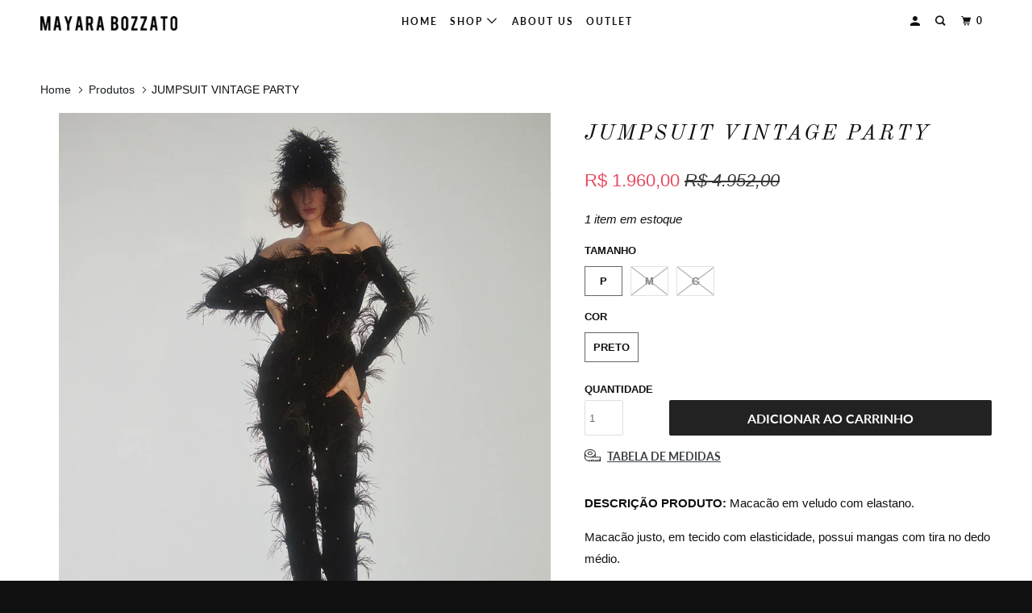

--- FILE ---
content_type: text/html; charset=utf-8
request_url: https://www.mayarabozzato.com/products/jumpsuit-vintage-party
body_size: 38410
content:
<!DOCTYPE html>
<!--[if lt IE 7 ]><html class="ie ie6" lang="pt-BR"> <![endif]-->
<!--[if IE 7 ]><html class="ie ie7" lang="pt-BR"> <![endif]-->
<!--[if IE 8 ]><html class="ie ie8" lang="pt-BR"> <![endif]-->
<!--[if IE 9 ]><html class="ie ie9" lang="pt-BR"> <![endif]-->
<!--[if (gte IE 10)|!(IE)]><!--><html lang="pt-BR"> <!--<![endif]-->
  <head>
  
	<link rel="stylesheet" href="https://size-charts-relentless.herokuapp.com/css/size-charts-relentless.css" />
	<script>
	var sizeChartsRelentless = window.sizeChartsRelentless || {};
	sizeChartsRelentless.product = {"id":6185506275477,"title":"JUMPSUIT VINTAGE PARTY","handle":"jumpsuit-vintage-party","description":"\u003cp data-mce-fragment=\"1\"\u003e\u003cstrong data-mce-fragment=\"1\"\u003e\u003c\/strong\u003e\u003cstrong data-mce-fragment=\"1\"\u003eDESCRIÇÃO PRODUTO:\u003c\/strong\u003e Macacão em veludo com elastano.\u003c\/p\u003e\n\u003cp data-mce-fragment=\"1\"\u003eMacacão justo, em tecido com elasticidade, possui mangas com tira no dedo médio.\u003c\/p\u003e\n\u003cp data-mce-fragment=\"1\"\u003eFechamento nas costas com zíper.\u003c\/p\u003e\n\u003cp data-mce-fragment=\"1\"\u003eBordado feito manualmente com strass prata e  pluma de reaproveitamento. \u003c\/p\u003e\n\u003cp data-mce-fragment=\"1\"\u003e \u003cstrong data-mce-fragment=\"1\"\u003ePeça com bordado exclusivo:\u003cspan data-mce-fragment=\"1\"\u003e \u003c\/span\u003e\u003c\/strong\u003e\u003cspan data-mce-fragment=\"1\"\u003eApós a compra da peça, pedimos 20 dias para a entrega do modelo, pois bordados exclusivos são somente realizados em nossas peças após a venda do modelo.\u003c\/span\u003e\u003c\/p\u003e\n\u003cp data-mce-fragment=\"1\"\u003e\u003cstrong data-mce-fragment=\"1\"\u003eCOMPOSIÇÃO:\u003c\/strong\u003e Veludo com elastano: 95% Poliéster 05% Elastano\u003c\/p\u003e\n\u003cp data-mce-fragment=\"1\"\u003e \u003c\/p\u003e\n\u003cp data-mce-fragment=\"1\"\u003e\u003cstrong data-mce-fragment=\"1\"\u003eModelo da foto veste tamanho P\u003c\/strong\u003e\u003c\/p\u003e","published_at":"2021-04-02T21:43:13-03:00","created_at":"2020-11-28T15:53:27-03:00","vendor":"mayarabozzatobrand","type":"Macacão","tags":["Bordado","Macacão","Macacão Preto","strass","veludo","Veludo Preto"],"price":196000,"price_min":196000,"price_max":196000,"available":true,"price_varies":false,"compare_at_price":495200,"compare_at_price_min":495200,"compare_at_price_max":495200,"compare_at_price_varies":false,"variants":[{"id":37453463912597,"title":"P \/ Preto","option1":"P","option2":"Preto","option3":null,"sku":"","requires_shipping":true,"taxable":true,"featured_image":{"id":26667555160213,"product_id":6185506275477,"position":1,"created_at":"2021-01-08T14:18:10-03:00","updated_at":"2021-05-13T15:40:15-03:00","alt":null,"width":2500,"height":3125,"src":"\/\/www.mayarabozzato.com\/cdn\/shop\/products\/mayara1374.jpg?v=1620931215","variant_ids":[37453463912597,37453463945365,37453463978133]},"available":true,"name":"JUMPSUIT VINTAGE PARTY - P \/ Preto","public_title":"P \/ Preto","options":["P","Preto"],"price":196000,"weight":700,"compare_at_price":495200,"inventory_management":"shopify","barcode":"","featured_media":{"alt":null,"id":18838221193365,"position":1,"preview_image":{"aspect_ratio":0.8,"height":3125,"width":2500,"src":"\/\/www.mayarabozzato.com\/cdn\/shop\/products\/mayara1374.jpg?v=1620931215"}},"requires_selling_plan":false,"selling_plan_allocations":[]},{"id":37453463945365,"title":"M \/ Preto","option1":"M","option2":"Preto","option3":null,"sku":"","requires_shipping":true,"taxable":true,"featured_image":{"id":26667555160213,"product_id":6185506275477,"position":1,"created_at":"2021-01-08T14:18:10-03:00","updated_at":"2021-05-13T15:40:15-03:00","alt":null,"width":2500,"height":3125,"src":"\/\/www.mayarabozzato.com\/cdn\/shop\/products\/mayara1374.jpg?v=1620931215","variant_ids":[37453463912597,37453463945365,37453463978133]},"available":false,"name":"JUMPSUIT VINTAGE PARTY - M \/ Preto","public_title":"M \/ Preto","options":["M","Preto"],"price":196000,"weight":750,"compare_at_price":495200,"inventory_management":"shopify","barcode":"","featured_media":{"alt":null,"id":18838221193365,"position":1,"preview_image":{"aspect_ratio":0.8,"height":3125,"width":2500,"src":"\/\/www.mayarabozzato.com\/cdn\/shop\/products\/mayara1374.jpg?v=1620931215"}},"requires_selling_plan":false,"selling_plan_allocations":[]},{"id":37453463978133,"title":"G \/ Preto","option1":"G","option2":"Preto","option3":null,"sku":"","requires_shipping":true,"taxable":true,"featured_image":{"id":26667555160213,"product_id":6185506275477,"position":1,"created_at":"2021-01-08T14:18:10-03:00","updated_at":"2021-05-13T15:40:15-03:00","alt":null,"width":2500,"height":3125,"src":"\/\/www.mayarabozzato.com\/cdn\/shop\/products\/mayara1374.jpg?v=1620931215","variant_ids":[37453463912597,37453463945365,37453463978133]},"available":false,"name":"JUMPSUIT VINTAGE PARTY - G \/ Preto","public_title":"G \/ Preto","options":["G","Preto"],"price":196000,"weight":800,"compare_at_price":495200,"inventory_management":"shopify","barcode":"","featured_media":{"alt":null,"id":18838221193365,"position":1,"preview_image":{"aspect_ratio":0.8,"height":3125,"width":2500,"src":"\/\/www.mayarabozzato.com\/cdn\/shop\/products\/mayara1374.jpg?v=1620931215"}},"requires_selling_plan":false,"selling_plan_allocations":[]}],"images":["\/\/www.mayarabozzato.com\/cdn\/shop\/products\/mayara1374.jpg?v=1620931215","\/\/www.mayarabozzato.com\/cdn\/shop\/products\/JumpsuitVintageParty_Frente.jpg?v=1620931215","\/\/www.mayarabozzato.com\/cdn\/shop\/products\/JumpsuitVintageParty_Costas.jpg?v=1620931215"],"featured_image":"\/\/www.mayarabozzato.com\/cdn\/shop\/products\/mayara1374.jpg?v=1620931215","options":["Tamanho","Cor"],"media":[{"alt":null,"id":18838221193365,"position":1,"preview_image":{"aspect_ratio":0.8,"height":3125,"width":2500,"src":"\/\/www.mayarabozzato.com\/cdn\/shop\/products\/mayara1374.jpg?v=1620931215"},"aspect_ratio":0.8,"height":3125,"media_type":"image","src":"\/\/www.mayarabozzato.com\/cdn\/shop\/products\/mayara1374.jpg?v=1620931215","width":2500},{"alt":null,"id":19704185454741,"position":2,"preview_image":{"aspect_ratio":0.764,"height":1955,"width":1493,"src":"\/\/www.mayarabozzato.com\/cdn\/shop\/products\/JumpsuitVintageParty_Frente.jpg?v=1620931215"},"aspect_ratio":0.764,"height":1955,"media_type":"image","src":"\/\/www.mayarabozzato.com\/cdn\/shop\/products\/JumpsuitVintageParty_Frente.jpg?v=1620931215","width":1493},{"alt":null,"id":19704818761877,"position":3,"preview_image":{"aspect_ratio":0.763,"height":1999,"width":1526,"src":"\/\/www.mayarabozzato.com\/cdn\/shop\/products\/JumpsuitVintageParty_Costas.jpg?v=1620931215"},"aspect_ratio":0.763,"height":1999,"media_type":"image","src":"\/\/www.mayarabozzato.com\/cdn\/shop\/products\/JumpsuitVintageParty_Costas.jpg?v=1620931215","width":1526}],"requires_selling_plan":false,"selling_plan_groups":[],"content":"\u003cp data-mce-fragment=\"1\"\u003e\u003cstrong data-mce-fragment=\"1\"\u003e\u003c\/strong\u003e\u003cstrong data-mce-fragment=\"1\"\u003eDESCRIÇÃO PRODUTO:\u003c\/strong\u003e Macacão em veludo com elastano.\u003c\/p\u003e\n\u003cp data-mce-fragment=\"1\"\u003eMacacão justo, em tecido com elasticidade, possui mangas com tira no dedo médio.\u003c\/p\u003e\n\u003cp data-mce-fragment=\"1\"\u003eFechamento nas costas com zíper.\u003c\/p\u003e\n\u003cp data-mce-fragment=\"1\"\u003eBordado feito manualmente com strass prata e  pluma de reaproveitamento. \u003c\/p\u003e\n\u003cp data-mce-fragment=\"1\"\u003e \u003cstrong data-mce-fragment=\"1\"\u003ePeça com bordado exclusivo:\u003cspan data-mce-fragment=\"1\"\u003e \u003c\/span\u003e\u003c\/strong\u003e\u003cspan data-mce-fragment=\"1\"\u003eApós a compra da peça, pedimos 20 dias para a entrega do modelo, pois bordados exclusivos são somente realizados em nossas peças após a venda do modelo.\u003c\/span\u003e\u003c\/p\u003e\n\u003cp data-mce-fragment=\"1\"\u003e\u003cstrong data-mce-fragment=\"1\"\u003eCOMPOSIÇÃO:\u003c\/strong\u003e Veludo com elastano: 95% Poliéster 05% Elastano\u003c\/p\u003e\n\u003cp data-mce-fragment=\"1\"\u003e \u003c\/p\u003e\n\u003cp data-mce-fragment=\"1\"\u003e\u003cstrong data-mce-fragment=\"1\"\u003eModelo da foto veste tamanho P\u003c\/strong\u003e\u003c\/p\u003e"};
	sizeChartsRelentless.productCollections = [{"id":306238980245,"handle":"col-03","updated_at":"2025-12-01T09:02:35-03:00","published_at":"2023-01-29T19:24:30-03:00","sort_order":"best-selling","template_suffix":"","published_scope":"web","title":"COL 03","body_html":"","image":{"created_at":"2023-02-03T09:28:15-03:00","alt":null,"width":5079,"height":3307,"src":"\/\/www.mayarabozzato.com\/cdn\/shop\/collections\/mayara4515_MENOR.jpg?v=1675435651"}},{"id":153481052297,"handle":"sale","updated_at":"2025-12-01T09:02:35-03:00","published_at":"2019-10-25T14:58:12-03:00","sort_order":"manual","template_suffix":"sub-collections","published_scope":"web","title":"OUTLET","body_html":"","image":{"created_at":"2019-11-03T12:27:36-03:00","alt":null,"width":5079,"height":3307,"src":"\/\/www.mayarabozzato.com\/cdn\/shop\/collections\/HOME_PRODUTOS.jpg?v=1675435626"}}];
	sizeChartsRelentless.metafield = {"charts":[{"id":"0","values":[["","34","36","38","40","42","44","46"],["Busto","77","81","85","89","93","97","101"],["Cintura","61","65","69","73","77","81","85"],["Quadril","89","94","98","103","107","111","115"]],"title":"Vestido Tropical Crush","conditions":[{"type":"product","title":"VESTIDO TROPICAL CRUSH","id":"7809012072597"}],"descriptionBottom":"<p>Medidas em cent&iacute;metros.</p>\n<p>Pode haver pequena varia&ccedil;&atilde;o nas medidas conforme a produ&ccedil;&atilde;o da pe&ccedil;a.</p>\n<p><strong>*TAMANHOS EXCLUSIVOS:&nbsp;</strong>Caso n&atilde;o encontre o seu tamanho, fabricamos esse modelo em tamanhos exclusivos. (Valores e prazos sob consulta).</p>","descriptionTop":"<h5 class=\"_ca3a89 _fdc55a\" style=\"box-sizing: border-box; font-size: var(--fontSizeS); line-height: var(--lineHeightS); font-family: 'Farfetch Basis', 'Helvetica Neue', Arial, sans-serif; margin: 0px; color: #222222;\"><img style=\"display: block; margin-left: auto; margin-right: auto;\" src=\"https://cdn.shopify.com/s/files/1/0041/8299/9151/t/7/assets/scr-0-C4-038FRENTE.png?v=1674583852\" alt=\"\" width=\"227\" height=\"312\" /></h5>\n<h5 class=\"_ca3a89 _fdc55a\" style=\"box-sizing: border-box; font-size: var(--fontSizeS); line-height: var(--lineHeightS); font-family: 'Farfetch Basis', 'Helvetica Neue', Arial, sans-serif; margin: 0px; color: #222222; text-align: center;\"><strong>Informa&ccedil;&otilde;es de tamanho:</strong></h5>\n<p class=\"_eb76ff\" style=\"margin: 0px; box-sizing: border-box; font-size: var(--fontSizeS); line-height: var(--lineHeightS); font-family: 'Farfetch Basis', 'Helvetica Neue', Arial, sans-serif; color: #222222; text-align: center;\">Essa pe&ccedil;a possui numera&ccedil;&atilde;o correspondente ao seu tamanho real.</p>\n<p class=\"_eb76ff\" style=\"margin: 0px; box-sizing: border-box; font-size: var(--fontSizeS); line-height: var(--lineHeightS); font-family: 'Farfetch Basis', 'Helvetica Neue', Arial, sans-serif; color: #222222; text-align: center;\">Recomendamos a compra de seu tamanho regular.</p>\n<p class=\"_eb76ff\" style=\"margin: 0px; box-sizing: border-box; font-size: var(--fontSizeS); line-height: var(--lineHeightS); font-family: 'Farfetch Basis', 'Helvetica Neue', Arial, sans-serif; color: #222222; text-align: center;\"><span style=\"text-decoration: underline;\">Feito com um tecido que possui um pouco de elasticidade.</span> &nbsp;</p>\n<p class=\"_eb76ff\" style=\"margin: 0px; box-sizing: border-box; font-size: var(--fontSizeS); line-height: var(--lineHeightS); font-family: 'Farfetch Basis', 'Helvetica Neue', Arial, sans-serif; color: #222222; text-align: center;\">Gerando conforto, e melhor ajuste ao corpo.</p>"},{"id":"1","values":[["","34","36","38","40","42","44","46"],["Busto","77","81","85","89","93","97","101"],["Cintura","61","65","69","74","77","82","85"],["Quadril","90","94","98","103","107","112","116"]],"title":"Vestido Tropical Love","descriptionBottom":"<p>Medidas em centimetros.&nbsp;</p>\n<p>Pode haver pequena varia&ccedil;&atilde;o nas medidas conforme a produ&ccedil;&atilde;o da pe&ccedil;a.</p>\n<p><strong>*TAMANHOS EXCLUSIVOS:&nbsp;</strong>Caso n&atilde;o encontre o seu tamanho, fabricamos esse modelo em tamanhos exclusivos. (Valores e prazos sob consulta).</p>","descriptionTop":"<h5 class=\"_ca3a89 _fdc55a\" style=\"box-sizing: border-box; font-size: var(--fontSizeS); line-height: var(--lineHeightS); font-family: 'Farfetch Basis', 'Helvetica Neue', Arial, sans-serif; margin: 0px; color: #222222; text-align: center;\">&nbsp;</h5>\n<h5 class=\"_ca3a89 _fdc55a\" style=\"box-sizing: border-box; font-size: var(--fontSizeS); line-height: var(--lineHeightS); font-family: 'Farfetch Basis', 'Helvetica Neue', Arial, sans-serif; margin: 0px; color: #222222; text-align: center;\"><strong><img src=\"https://cdn.shopify.com/s/files/1/0041/8299/9151/t/13/assets/scr-1-C4-031FRENTE.jpg?v=1677597780\" alt=\"\" width=\"207\" height=\"258\" /></strong></h5>\n<h5 class=\"_ca3a89 _fdc55a\" style=\"box-sizing: border-box; font-size: var(--fontSizeS); line-height: var(--lineHeightS); font-family: 'Farfetch Basis', 'Helvetica Neue', Arial, sans-serif; margin: 0px; color: #222222; text-align: center;\"><strong>Informa&ccedil;&otilde;es de tamanho:</strong></h5>\n<p class=\"_eb76ff\" style=\"margin: 0px; box-sizing: border-box; font-size: var(--fontSizeS); line-height: var(--lineHeightS); font-family: 'Farfetch Basis', 'Helvetica Neue', Arial, sans-serif; color: #222222; text-align: center;\">Essa pe&ccedil;a possui numera&ccedil;&atilde;o correspondente ao seu tamanho real.</p>\n<p class=\"_eb76ff\" style=\"margin: 0px; box-sizing: border-box; font-size: var(--fontSizeS); line-height: var(--lineHeightS); font-family: 'Farfetch Basis', 'Helvetica Neue', Arial, sans-serif; color: #222222; text-align: center;\">Recomendamos a compra de seu tamanho regular.</p>\n<p class=\"_eb76ff\" style=\"margin: 0px; box-sizing: border-box; font-size: var(--fontSizeS); line-height: var(--lineHeightS); font-family: 'Farfetch Basis', 'Helvetica Neue', Arial, sans-serif; color: #222222; text-align: center;\"><span style=\"text-decoration: underline;\">Feito com um tecido que possui um pouco de elasticidade.</span>&nbsp;&nbsp;</p>\n<p class=\"_eb76ff\" style=\"margin: 0px; box-sizing: border-box; font-size: var(--fontSizeS); line-height: var(--lineHeightS); font-family: 'Farfetch Basis', 'Helvetica Neue', Arial, sans-serif; color: #222222; text-align: center;\">Gerando conforto, e melhor ajuste ao corpo.</p>","conditions":[{"type":"product","title":"VESTIDO TROPICAL LOVE","id":"7809729265813"}],"conditionsOperator":"products-matching-any-condition-below"},{"id":"2","values":[["","PP","P","M","G","GG"],["Busto","80","85","91","97","103"],["Cintura","62","68","74","80","86"],["Quadril","92","98","104","110","116"],["Comprimeto","84","85","86","87","88"]],"title":"Vestido Hotel Bar","conditions":[{"type":"product","title":"VESTIDO HOTEL BAR","id":"7809759314069"}],"descriptionTop":"<h5 class=\"_ca3a89 _fdc55a\" style=\"box-sizing: border-box; font-size: var(--fontSizeS); line-height: var(--lineHeightS); font-family: 'Farfetch Basis', 'Helvetica Neue', Arial, sans-serif; margin: 0px; color: #222222; text-align: center;\"><strong><img src=\"https://cdn.shopify.com/s/files/1/0041/8299/9151/t/7/assets/scr-2-C4-078FRENTETABELADEMEDIDASSITE.jpg?v=1674658467\" alt=\"\" width=\"207\" height=\"271\" /></strong></h5>\n<h5 class=\"_ca3a89 _fdc55a\" style=\"box-sizing: border-box; font-size: var(--fontSizeS); line-height: var(--lineHeightS); font-family: 'Farfetch Basis', 'Helvetica Neue', Arial, sans-serif; margin: 0px; color: #222222; text-align: center;\"><strong>Informa&ccedil;&otilde;es de tamanho:</strong></h5>\n<p class=\"_eb76ff\" style=\"margin: 0px; box-sizing: border-box; font-size: var(--fontSizeS); line-height: var(--lineHeightS); font-family: 'Farfetch Basis', 'Helvetica Neue', Arial, sans-serif; color: #222222; text-align: center;\">Essa pe&ccedil;a possui numera&ccedil;&atilde;o correspondente ao seu tamanho real.</p>\n<p class=\"_eb76ff\" style=\"margin: 0px; box-sizing: border-box; font-size: var(--fontSizeS); line-height: var(--lineHeightS); font-family: 'Farfetch Basis', 'Helvetica Neue', Arial, sans-serif; color: #222222; text-align: center;\">Recomendamos a compra de seu tamanho regular.</p>\n<p class=\"_eb76ff\" style=\"margin: 0px; box-sizing: border-box; font-size: var(--fontSizeS); line-height: var(--lineHeightS); font-family: 'Farfetch Basis', 'Helvetica Neue', Arial, sans-serif; color: #222222; text-align: center;\"><span style=\"text-decoration: underline;\">Feito com um tecido que possui elasticidade.</span>&nbsp;&nbsp;</p>\n<p class=\"_eb76ff\" style=\"margin: 0px; box-sizing: border-box; font-size: var(--fontSizeS); line-height: var(--lineHeightS); font-family: 'Farfetch Basis', 'Helvetica Neue', Arial, sans-serif; color: #222222; text-align: center;\">Gerando conforto, e melhor ajuste ao corpo.</p>","descriptionBottom":"<p>Medidas em cent&iacute;metros.</p>\n<p>Pode haver pequena varia&ccedil;&atilde;o nas medidas conforme a produ&ccedil;&atilde;o da pe&ccedil;a.</p>\n<p><strong>*TAMANHOS EXCLUSIVOS:&nbsp;</strong>Caso n&atilde;o encontre o seu tamanho, fabricamos esse modelo em tamanhos exclusivos. (Valores e prazos sob consulta).</p>"},{"id":"3","values":[["","PP","P","M","G","GG"],["Bíceps","24","26","28","30","32"],["Punho","15","15","16","17","17.5"]],"title":"Luvas Exotic Life ","descriptionBottom":"<p style=\"margin: 0px 0px 3px; padding: 0px; border: 0px; font-variant-numeric: inherit; font-variant-east-asian: inherit; font-stretch: inherit; font-size: 15px; line-height: 1.4; font-family: Helvetica, sans-serif; max-width: 100%;\">Medidas em cent&iacute;metros.</p>\n<p style=\"margin: 0px 0px 3px; padding: 0px; border: 0px; font-variant-numeric: inherit; font-variant-east-asian: inherit; font-stretch: inherit; font-size: 15px; line-height: 1.4; font-family: Helvetica, sans-serif; max-width: 100%;\">Pode haver pequena varia&ccedil;&atilde;o nas medidas conforme a produ&ccedil;&atilde;o da pe&ccedil;a.</p>\n<p style=\"margin: 0px 0px 3px; padding: 0px; border: 0px; font-variant-numeric: inherit; font-variant-east-asian: inherit; font-stretch: inherit; font-size: 15px; line-height: 1.4; font-family: Helvetica, sans-serif; max-width: 100%;\"><strong style=\"font-family: Verdana, Arial, Helvetica, sans-serif; font-size: 14px;\">*TAMANHOS EXCLUSIVOS:&nbsp;</strong><span style=\"font-family: Verdana, Arial, Helvetica, sans-serif; font-size: 14px;\">Caso n&atilde;o encontre o seu tamanho, fabricamos esse modelo em</span><span style=\"font-family: Verdana, Arial, Helvetica, sans-serif; font-size: 14px;\"> tamanhos exclusivos.&nbsp;</span><span style=\"font-family: Verdana, Arial, Helvetica, sans-serif; font-size: 14px;\">(Valores e prazos sob consulta).</span></p>","descriptionTop":"<h5 class=\"_ca3a89 _fdc55a\" style=\"margin: 0px; padding: 0px 0px 1em; border: 0px; font-style: italic; font-variant-numeric: inherit; font-variant-east-asian: inherit; font-weight: 400; font-stretch: inherit; font-size: var(--fontSizeS); line-height: var(--lineHeightS); font-family: 'Farfetch Basis', 'Helvetica Neue', Arial, sans-serif; text-transform: uppercase; color: #222222; letter-spacing: 3px; text-rendering: optimizelegibility; -webkit-font-smoothing: antialiased; box-sizing: border-box; text-align: center;\"><span style=\"margin: 0px; padding: 0px; border: 0px; font-style: inherit; font-variant: inherit; font-weight: bold; font-stretch: inherit; font-size: inherit; line-height: inherit; font-family: inherit;\"><img src=\"https://cdn.shopify.com/s/files/1/0041/8299/9151/t/7/assets/scr-3-C4-087PARDELUVASTABELADEMEDIDASSITE.jpg?v=1674660833\" alt=\"\" width=\"207\" height=\"271\" /></span></h5>\n<h5 class=\"_ca3a89 _fdc55a\" style=\"margin: 0px; padding: 0px 0px 1em; border: 0px; font-style: italic; font-variant-numeric: inherit; font-variant-east-asian: inherit; font-weight: 400; font-stretch: inherit; font-size: var(--fontSizeS); line-height: var(--lineHeightS); font-family: 'Farfetch Basis', 'Helvetica Neue', Arial, sans-serif; text-transform: uppercase; color: #222222; letter-spacing: 3px; text-rendering: optimizelegibility; -webkit-font-smoothing: antialiased; box-sizing: border-box; text-align: center;\"><span style=\"margin: 0px; padding: 0px; border: 0px; font-style: inherit; font-variant: inherit; font-weight: bold; font-stretch: inherit; font-size: inherit; line-height: inherit; font-family: inherit;\">INFORMA&Ccedil;&Otilde;ES DE TAMANHO:</span></h5>\n<p class=\"_eb76ff\" style=\"margin: 0px; padding: 0px; border: 0px; font-variant-numeric: inherit; font-variant-east-asian: inherit; font-stretch: inherit; font-size: var(--fontSizeS); line-height: var(--lineHeightS); font-family: 'Farfetch Basis', 'Helvetica Neue', Arial, sans-serif; max-width: 100%; box-sizing: border-box; color: #222222; text-align: center;\">Essa pe&ccedil;a possui numera&ccedil;&atilde;o correspondente ao seu tamanho real.</p>\n<p class=\"_eb76ff\" style=\"margin: 0px; padding: 0px; border: 0px; font-variant-numeric: inherit; font-variant-east-asian: inherit; font-stretch: inherit; font-size: var(--fontSizeS); line-height: var(--lineHeightS); font-family: 'Farfetch Basis', 'Helvetica Neue', Arial, sans-serif; max-width: 100%; box-sizing: border-box; color: #222222; text-align: center;\">Recomendamos a compra de seu tamanho regular.</p>\n<p class=\"_eb76ff\" style=\"margin: 0px; padding: 0px; border: 0px; font-variant-numeric: inherit; font-variant-east-asian: inherit; font-stretch: inherit; font-size: var(--fontSizeS); line-height: var(--lineHeightS); font-family: 'Farfetch Basis', 'Helvetica Neue', Arial, sans-serif; max-width: 100%; box-sizing: border-box; color: #222222; text-align: center;\"><span style=\"margin: 0px; padding: 0px; border: 0px; font: inherit; text-decoration-line: underline;\">Feito com um tecido que possui elasticidade.</span>&nbsp;&nbsp;</p>\n<p class=\"_eb76ff\" style=\"margin: 0px; padding: 0px; border: 0px; font-variant-numeric: inherit; font-variant-east-asian: inherit; font-stretch: inherit; font-size: var(--fontSizeS); line-height: var(--lineHeightS); font-family: 'Farfetch Basis', 'Helvetica Neue', Arial, sans-serif; max-width: 100%; box-sizing: border-box; color: #222222; text-align: center;\">Gerando conforto, e melhor ajuste ao corpo.</p>","conditions":[{"type":"product","title":"LUVAS EXOTIC LIFE","id":"7809768292501"}]},{"id":"4","values":[["","PP","P","M","G","GG"],["Busto","<font color=\"#000000\" face=\"Helvetica, sans-serif\"><span style=\"font-size: 15px; background-color: rgb(255, 255, 255);\">80</span></font>","<span style=\"color: rgb(0, 0, 0);\">85</span>","<span style=\"color: rgb(0, 0, 0);\">91</span>","<span style=\"color: rgb(0, 0, 0);\">97</span>","<span style=\"color: rgb(0, 0, 0);\">103</span>"],["Cintura","<span style=\"color: rgb(0, 0, 0);\">62</span>","<span style=\"color: rgb(0, 0, 0);\">68</span>","<span style=\"color: rgb(0, 0, 0);\">74</span>","<span style=\"color: rgb(0, 0, 0);\">80</span>","<span style=\"color: rgb(0, 0, 0);\">86</span>"],["Quadril","<span style=\"color: rgb(0, 0, 0);\">92</span>","<span style=\"color: rgb(0, 0, 0);\">98</span>","<span style=\"color: rgb(0, 0, 0);\">104</span>","<span style=\"color: rgb(0, 0, 0);\">110</span>","<span style=\"color: rgb(0, 0, 0);\">115</span>"]],"title":"Vestido I´m a Cool Girl","descriptionTop":"<h5 class=\"_ca3a89 _fdc55a\" style=\"margin: 0px; padding: 0px 0px 1em; border: 0px; font-style: italic; font-variant-numeric: inherit; font-variant-east-asian: inherit; font-weight: 400; font-stretch: inherit; font-size: var(--fontSizeS); line-height: var(--lineHeightS); font-family: 'Farfetch Basis', 'Helvetica Neue', Arial, sans-serif; text-transform: uppercase; color: #222222; letter-spacing: 3px; text-rendering: optimizelegibility; -webkit-font-smoothing: antialiased; box-sizing: border-box; text-align: center;\"><span style=\"margin: 0px; padding: 0px; border: 0px; font-style: inherit; font-variant: inherit; font-weight: bold; font-stretch: inherit; font-size: inherit; line-height: inherit; font-family: inherit;\"><img src=\"https://cdn.shopify.com/s/files/1/0041/8299/9151/t/7/assets/scr-4-C4-039FRENTETABELADEMEDIDASSITE.jpg?v=1674733453\" alt=\"\" width=\"207\" height=\"270\" /></span></h5>\n<h5 class=\"_ca3a89 _fdc55a\" style=\"margin: 0px; padding: 0px 0px 1em; border: 0px; font-style: italic; font-variant-numeric: inherit; font-variant-east-asian: inherit; font-weight: 400; font-stretch: inherit; font-size: var(--fontSizeS); line-height: var(--lineHeightS); font-family: 'Farfetch Basis', 'Helvetica Neue', Arial, sans-serif; text-transform: uppercase; color: #222222; letter-spacing: 3px; text-rendering: optimizelegibility; -webkit-font-smoothing: antialiased; box-sizing: border-box; text-align: center;\"><span style=\"margin: 0px; padding: 0px; border: 0px; font-style: inherit; font-variant: inherit; font-weight: bold; font-stretch: inherit; font-size: inherit; line-height: inherit; font-family: inherit;\">INFORMA&Ccedil;&Otilde;ES DE TAMANHO:</span></h5>\n<p class=\"_eb76ff\" style=\"margin: 0px; padding: 0px; border: 0px; font-variant-numeric: inherit; font-variant-east-asian: inherit; font-stretch: inherit; font-size: var(--fontSizeS); line-height: var(--lineHeightS); font-family: 'Farfetch Basis', 'Helvetica Neue', Arial, sans-serif; max-width: 100%; box-sizing: border-box; color: #222222; text-align: center;\">Essa pe&ccedil;a possui numera&ccedil;&atilde;o correspondente ao seu tamanho real.</p>\n<p class=\"_eb76ff\" style=\"margin: 0px; padding: 0px; border: 0px; font-variant-numeric: inherit; font-variant-east-asian: inherit; font-stretch: inherit; font-size: var(--fontSizeS); line-height: var(--lineHeightS); font-family: 'Farfetch Basis', 'Helvetica Neue', Arial, sans-serif; max-width: 100%; box-sizing: border-box; color: #222222; text-align: center;\">Recomendamos a compra de seu tamanho regular.</p>\n<p class=\"_eb76ff\" style=\"margin: 0px; padding: 0px; border: 0px; font-variant-numeric: inherit; font-variant-east-asian: inherit; font-stretch: inherit; font-size: var(--fontSizeS); line-height: var(--lineHeightS); font-family: 'Farfetch Basis', 'Helvetica Neue', Arial, sans-serif; max-width: 100%; box-sizing: border-box; color: #222222; text-align: center;\"><span style=\"margin: 0px; padding: 0px; border: 0px; font: inherit; text-decoration-line: underline;\">Feito com um tecido que possui elasticidade.</span>&nbsp;&nbsp;</p>\n<p class=\"_eb76ff\" style=\"margin: 0px; padding: 0px; border: 0px; font-variant-numeric: inherit; font-variant-east-asian: inherit; font-stretch: inherit; font-size: var(--fontSizeS); line-height: var(--lineHeightS); font-family: 'Farfetch Basis', 'Helvetica Neue', Arial, sans-serif; max-width: 100%; box-sizing: border-box; color: #222222; text-align: center;\">Gerando conforto, e melhor ajuste ao corpo.</p>","descriptionBottom":"<p style=\"margin: 0px 0px 3px; padding: 0px; border: 0px; font-variant-numeric: inherit; font-variant-east-asian: inherit; font-stretch: inherit; font-size: 15px; line-height: 1.4; font-family: Helvetica, sans-serif; max-width: 100%;\">Medidas em cent&iacute;metros.</p>\n<p style=\"margin: 0px 0px 3px; padding: 0px; border: 0px; font-variant-numeric: inherit; font-variant-east-asian: inherit; font-stretch: inherit; font-size: 15px; line-height: 1.4; font-family: Helvetica, sans-serif; max-width: 100%;\">Pode haver pequena varia&ccedil;&atilde;o nas medidas conforme a produ&ccedil;&atilde;o da pe&ccedil;a.</p>\n<p style=\"margin: 0px 0px 3px; padding: 0px; border: 0px; font-variant-numeric: inherit; font-variant-east-asian: inherit; font-stretch: inherit; font-size: 15px; line-height: 1.4; font-family: Helvetica, sans-serif; max-width: 100%;\"><strong style=\"font-family: Verdana, Arial, Helvetica, sans-serif; font-size: 14px;\">*TAMANHOS EXCLUSIVOS:&nbsp;</strong><span style=\"font-family: Verdana, Arial, Helvetica, sans-serif; font-size: 14px;\">Caso n&atilde;o encontre o seu tamanho, fabricamos esse modelo em</span><span style=\"font-family: Verdana, Arial, Helvetica, sans-serif; font-size: 14px;\"> tamanhos exclusivos. (Valores e prazos sob consulta).</span></p>","conditions":[{"type":"product","title":"VESTIDO I´M A COOL GIRL","id":"7809735819413"}]},{"id":"5","values":[["","PP","P","M","G","GG"],["Busto","80","85","90","95","100"],["Cintura","64","69","74","79","84"],["Quadril","94","98","103","107","112"]],"title":"Vestido Epic Love","descriptionBottom":"<p style=\"margin: 0px 0px 3px; padding: 0px; border: 0px; font-variant-numeric: inherit; font-variant-east-asian: inherit; font-stretch: inherit; font-size: 15px; line-height: 1.4; font-family: Helvetica, sans-serif; max-width: 100%;\">Medidas em cent&iacute;metros.</p>\n<p style=\"margin: 0px 0px 3px; padding: 0px; border: 0px; font-variant-numeric: inherit; font-variant-east-asian: inherit; font-stretch: inherit; font-size: 15px; line-height: 1.4; font-family: Helvetica, sans-serif; max-width: 100%;\">Pode haver pequena varia&ccedil;&atilde;o nas medidas conforme a produ&ccedil;&atilde;o da pe&ccedil;a.</p>\n<p style=\"margin: 0px 0px 3px; padding: 0px; border: 0px; font-variant-numeric: inherit; font-variant-east-asian: inherit; font-stretch: inherit; font-size: 15px; line-height: 1.4; font-family: Helvetica, sans-serif; max-width: 100%;\"><span style=\"margin: 0px; padding: 0px; border: 0px; font-style: inherit; font-variant: inherit; font-weight: bold; font-stretch: inherit; font-size: inherit; line-height: inherit; font-family: inherit;\">*TAMANHOS EXCLUSIVOS:&nbsp;</span>Caso n&atilde;o encontre o seu tamanho, fabricamos esse modelo em tamanhos exclusivos. (Valores e prazos sob consulta).</p>","descriptionTop":"<h5 class=\"_ca3a89 _fdc55a\" style=\"margin: 0px; padding: 0px 0px 1em; border: 0px; font-style: italic; font-variant-numeric: inherit; font-variant-east-asian: inherit; font-weight: 400; font-stretch: inherit; font-size: var(--fontSizeS); line-height: var(--lineHeightS); font-family: 'Farfetch Basis', 'Helvetica Neue', Arial, sans-serif; text-transform: uppercase; color: #222222; letter-spacing: 3px; text-rendering: optimizelegibility; -webkit-font-smoothing: antialiased; box-sizing: border-box; text-align: center;\"><span style=\"margin: 0px; padding: 0px; border: 0px; font-style: inherit; font-variant: inherit; font-weight: bold; font-stretch: inherit; font-size: inherit; line-height: inherit; font-family: inherit;\"><img src=\"https://cdn.shopify.com/s/files/1/0041/8299/9151/t/7/assets/scr-5-C4-066FRENTETABELADEMEDIDASSITE.jpg?v=1674747269\" alt=\"\" width=\"207\" height=\"271\" /></span></h5>\n<h5 class=\"_ca3a89 _fdc55a\" style=\"margin: 0px; padding: 0px 0px 1em; border: 0px; font-style: italic; font-variant-numeric: inherit; font-variant-east-asian: inherit; font-weight: 400; font-stretch: inherit; font-size: var(--fontSizeS); line-height: var(--lineHeightS); font-family: 'Farfetch Basis', 'Helvetica Neue', Arial, sans-serif; text-transform: uppercase; color: #222222; letter-spacing: 3px; text-rendering: optimizelegibility; -webkit-font-smoothing: antialiased; box-sizing: border-box; text-align: center;\"><span style=\"margin: 0px; padding: 0px; border: 0px; font-style: inherit; font-variant: inherit; font-weight: bold; font-stretch: inherit; font-size: inherit; line-height: inherit; font-family: inherit;\">INFORMA&Ccedil;&Otilde;ES DE TAMANHO:</span></h5>\n<p class=\"_eb76ff\" style=\"margin: 0px; padding: 0px; border: 0px; font-variant-numeric: inherit; font-variant-east-asian: inherit; font-stretch: inherit; font-size: var(--fontSizeS); line-height: var(--lineHeightS); font-family: 'Farfetch Basis', 'Helvetica Neue', Arial, sans-serif; max-width: 100%; box-sizing: border-box; color: #222222; text-align: center;\">Essa pe&ccedil;a possui numera&ccedil;&atilde;o correspondente ao seu tamanho real.</p>\n<p class=\"_eb76ff\" style=\"margin: 0px; padding: 0px; border: 0px; font-variant-numeric: inherit; font-variant-east-asian: inherit; font-stretch: inherit; font-size: var(--fontSizeS); line-height: var(--lineHeightS); font-family: 'Farfetch Basis', 'Helvetica Neue', Arial, sans-serif; max-width: 100%; box-sizing: border-box; color: #222222; text-align: center;\">Recomendamos a compra de seu tamanho regular.</p>\n<p class=\"_eb76ff\" style=\"margin: 0px; padding: 0px; border: 0px; font-variant-numeric: inherit; font-variant-east-asian: inherit; font-stretch: inherit; font-size: var(--fontSizeS); line-height: var(--lineHeightS); font-family: 'Farfetch Basis', 'Helvetica Neue', Arial, sans-serif; max-width: 100%; box-sizing: border-box; color: #222222; text-align: center;\"><span style=\"margin: 0px; padding: 0px; border: 0px; font: inherit; text-decoration-line: underline;\">Tecido N&Atilde;O possui elasticidade.</span>&nbsp;&nbsp;</p>\n<p class=\"_eb76ff\" style=\"margin: 0px; padding: 0px; border: 0px; font-variant-numeric: inherit; font-variant-east-asian: inherit; font-stretch: inherit; font-size: var(--fontSizeS); line-height: var(--lineHeightS); font-family: 'Farfetch Basis', 'Helvetica Neue', Arial, sans-serif; max-width: 100%; box-sizing: border-box; color: #222222; text-align: center;\">Modelagem vestido solto ao corpo.&nbsp;</p>\n<p class=\"_eb76ff\" style=\"margin: 0px; padding: 0px; border: 0px; font-variant-numeric: inherit; font-variant-east-asian: inherit; font-stretch: inherit; font-size: var(--fontSizeS); line-height: var(--lineHeightS); font-family: 'Farfetch Basis', 'Helvetica Neue', Arial, sans-serif; max-width: 100%; box-sizing: border-box; color: #222222; text-align: center;\">Comprimento longo.</p>","conditions":[{"type":"product","title":"VESTIDO EPIC LOVE","id":"7810550431893"}]},{"id":"6","values":[["","PP","P","M","G","GG"],["Busto","80","85","90","95","100"],["Abaixo Busto","69","73","77","81","85"]],"title":"Top Modern Love","descriptionBottom":"<p style=\"margin: 0px 0px 3px; padding: 0px; border: 0px; font-variant-numeric: inherit; font-variant-east-asian: inherit; font-stretch: inherit; font-size: 15px; line-height: 1.4; font-family: Helvetica, sans-serif; max-width: 100%;\">Medidas em cent&iacute;metros.</p>\n<p style=\"margin: 0px 0px 3px; padding: 0px; border: 0px; font-variant-numeric: inherit; font-variant-east-asian: inherit; font-stretch: inherit; font-size: 15px; line-height: 1.4; font-family: Helvetica, sans-serif; max-width: 100%;\">Pode haver pequena varia&ccedil;&atilde;o nas medidas conforme a produ&ccedil;&atilde;o da pe&ccedil;a.</p>\n<p style=\"margin: 0px 0px 3px; padding: 0px; border: 0px; font-variant-numeric: inherit; font-variant-east-asian: inherit; font-stretch: inherit; font-size: 15px; line-height: 1.4; font-family: Helvetica, sans-serif; max-width: 100%;\"><span style=\"margin: 0px; padding: 0px; border: 0px; font-style: inherit; font-variant: inherit; font-weight: bold; font-stretch: inherit; font-size: inherit; line-height: inherit; font-family: inherit;\">*TAMANHOS EXCLUSIVOS:&nbsp;</span>Caso n&atilde;o encontre o seu tamanho, fabricamos esse modelo em tamanhos exclusivos. (Valores e prazos sob consulta).</p>","descriptionTop":"<h5 class=\"_ca3a89 _fdc55a\" style=\"margin: 0px; padding: 0px 0px 1em; border: 0px; font-style: italic; font-variant-numeric: inherit; font-variant-east-asian: inherit; font-weight: 400; font-stretch: inherit; font-size: var(--fontSizeS); line-height: var(--lineHeightS); font-family: 'Farfetch Basis', 'Helvetica Neue', Arial, sans-serif; text-transform: uppercase; color: #222222; letter-spacing: 3px; text-rendering: optimizelegibility; -webkit-font-smoothing: antialiased; box-sizing: border-box; text-align: center;\"><span style=\"margin: 0px; padding: 0px; border: 0px; font-style: inherit; font-variant: inherit; font-weight: bold; font-stretch: inherit; font-size: inherit; line-height: inherit; font-family: inherit;\"><img src=\"https://cdn.shopify.com/s/files/1/0041/8299/9151/t/7/assets/scr-6-C4-069FRENTETABELADEMEDIDASSITE.jpg?v=1674752588\" alt=\"\" width=\"207\" height=\"271\" /></span></h5>\n<h5 class=\"_ca3a89 _fdc55a\" style=\"margin: 0px; padding: 0px 0px 1em; border: 0px; font-style: italic; font-variant-numeric: inherit; font-variant-east-asian: inherit; font-weight: 400; font-stretch: inherit; font-size: var(--fontSizeS); line-height: var(--lineHeightS); font-family: 'Farfetch Basis', 'Helvetica Neue', Arial, sans-serif; text-transform: uppercase; color: #222222; letter-spacing: 3px; text-rendering: optimizelegibility; -webkit-font-smoothing: antialiased; box-sizing: border-box; text-align: center;\"><span style=\"margin: 0px; padding: 0px; border: 0px; font-style: inherit; font-variant: inherit; font-weight: bold; font-stretch: inherit; font-size: inherit; line-height: inherit; font-family: inherit;\">INFORMA&Ccedil;&Otilde;ES DE TAMANHO:</span></h5>\n<p class=\"_eb76ff\" style=\"margin: 0px; padding: 0px; border: 0px; font-variant-numeric: inherit; font-variant-east-asian: inherit; font-stretch: inherit; font-size: var(--fontSizeS); line-height: var(--lineHeightS); font-family: 'Farfetch Basis', 'Helvetica Neue', Arial, sans-serif; max-width: 100%; box-sizing: border-box; color: #222222; text-align: center;\">Essa pe&ccedil;a possui numera&ccedil;&atilde;o correspondente ao seu tamanho real.</p>\n<p class=\"_eb76ff\" style=\"margin: 0px; padding: 0px; border: 0px; font-variant-numeric: inherit; font-variant-east-asian: inherit; font-stretch: inherit; font-size: var(--fontSizeS); line-height: var(--lineHeightS); font-family: 'Farfetch Basis', 'Helvetica Neue', Arial, sans-serif; max-width: 100%; box-sizing: border-box; color: #222222; text-align: center;\">Recomendamos a compra de seu tamanho regular.</p>\n<p class=\"_eb76ff\" style=\"margin: 0px; padding: 0px; border: 0px; font-variant-numeric: inherit; font-variant-east-asian: inherit; font-stretch: inherit; font-size: var(--fontSizeS); line-height: var(--lineHeightS); font-family: 'Farfetch Basis', 'Helvetica Neue', Arial, sans-serif; max-width: 100%; box-sizing: border-box; color: #222222; text-align: center;\"><span style=\"margin: 0px; padding: 0px; border: 0px; font: inherit; text-decoration-line: underline;\">Tira branca no abaixo busto possui elasticidade.</span> &nbsp;</p>","conditions":[{"type":"product","title":"TOP MODERN LOVE","id":"7810569142421"}]},{"id":"7","values":[["","PP","P","M","G","GG"],["Busto","80","85","90","95","100"],["Cintura","63","68","73","78","83"],["Quadril","93","98","103","108","113"],["Comprimeto","85","86","87","88","89"]],"title":"Camisa Dress Lucky Woman - Verde","descriptionBottom":"<p style=\"margin: 0px 0px 3px; padding: 0px; border: 0px; font-variant-numeric: inherit; font-variant-east-asian: inherit; font-stretch: inherit; font-size: 15px; line-height: 1.4; font-family: Helvetica, sans-serif; max-width: 100%;\">Medidas em cent&iacute;metros.</p>\n<p style=\"margin: 0px 0px 3px; padding: 0px; border: 0px; font-variant-numeric: inherit; font-variant-east-asian: inherit; font-stretch: inherit; font-size: 15px; line-height: 1.4; font-family: Helvetica, sans-serif; max-width: 100%;\">Pode haver pequena varia&ccedil;&atilde;o nas medidas conforme a produ&ccedil;&atilde;o da pe&ccedil;a.</p>\n<p style=\"margin: 0px 0px 3px; padding: 0px; border: 0px; font-variant-numeric: inherit; font-variant-east-asian: inherit; font-stretch: inherit; font-size: 15px; line-height: 1.4; font-family: Helvetica, sans-serif; max-width: 100%;\"><span style=\"margin: 0px; padding: 0px; border: 0px; font-style: inherit; font-variant: inherit; font-weight: bold; font-stretch: inherit; font-size: inherit; line-height: inherit; font-family: inherit;\">*TAMANHOS EXCLUSIVOS:&nbsp;</span>Caso n&atilde;o encontre o seu tamanho, fabricamos esse modelo em tamanhos exclusivos. (Valores e prazos sob consulta).</p>","conditions":[{"type":"product","title":"CAMISA DRESS LUCKY WOMAN","id":"7810640871573"}],"descriptionTop":"<h5 class=\"_ca3a89 _fdc55a\" style=\"margin: 0px; padding: 0px 0px 1em; border: 0px; font-style: italic; font-variant-numeric: inherit; font-variant-east-asian: inherit; font-weight: 400; font-stretch: inherit; font-size: var(--fontSizeS); line-height: var(--lineHeightS); font-family: 'Farfetch Basis', 'Helvetica Neue', Arial, sans-serif; text-transform: uppercase; color: #222222; letter-spacing: 3px; text-rendering: optimizelegibility; -webkit-font-smoothing: antialiased; box-sizing: border-box; text-align: center;\"><span style=\"margin: 0px; padding: 0px; border: 0px; font-style: inherit; font-variant: inherit; font-weight: bold; font-stretch: inherit; font-size: inherit; line-height: inherit; font-family: inherit;\"><img src=\"https://cdn.shopify.com/s/files/1/0041/8299/9151/t/7/assets/scr-7-C4-075FRENTETABELADEMEDIDASSITE.jpg?v=1674758821\" alt=\"\" width=\"207\" height=\"271\" /></span></h5>\n<h5 class=\"_ca3a89 _fdc55a\" style=\"margin: 0px; padding: 0px 0px 1em; border: 0px; font-style: italic; font-variant-numeric: inherit; font-variant-east-asian: inherit; font-weight: 400; font-stretch: inherit; font-size: var(--fontSizeS); line-height: var(--lineHeightS); font-family: 'Farfetch Basis', 'Helvetica Neue', Arial, sans-serif; text-transform: uppercase; color: #222222; letter-spacing: 3px; text-rendering: optimizelegibility; -webkit-font-smoothing: antialiased; box-sizing: border-box; text-align: center;\"><span style=\"margin: 0px; padding: 0px; border: 0px; font-style: inherit; font-variant: inherit; font-weight: bold; font-stretch: inherit; font-size: inherit; line-height: inherit; font-family: inherit;\">INFORMA&Ccedil;&Otilde;ES DE TAMANHO:</span></h5>\n<p class=\"_eb76ff\" style=\"margin: 0px; padding: 0px; border: 0px; font-variant-numeric: inherit; font-variant-east-asian: inherit; font-stretch: inherit; font-size: var(--fontSizeS); line-height: var(--lineHeightS); font-family: 'Farfetch Basis', 'Helvetica Neue', Arial, sans-serif; max-width: 100%; box-sizing: border-box; color: #222222; text-align: center;\">Essa pe&ccedil;a possui modelagem ampla.</p>\n<p class=\"_eb76ff\" style=\"margin: 0px; padding: 0px; border: 0px; font-variant-numeric: inherit; font-variant-east-asian: inherit; font-stretch: inherit; font-size: var(--fontSizeS); line-height: var(--lineHeightS); font-family: 'Farfetch Basis', 'Helvetica Neue', Arial, sans-serif; max-width: 100%; box-sizing: border-box; color: #222222; text-align: center;\">Recomendamos a compra de seu tamanho regular.</p>\n<p class=\"_eb76ff\" style=\"margin: 0px; padding: 0px; border: 0px; font-variant-numeric: inherit; font-variant-east-asian: inherit; font-stretch: inherit; font-size: var(--fontSizeS); line-height: var(--lineHeightS); font-family: 'Farfetch Basis', 'Helvetica Neue', Arial, sans-serif; max-width: 100%; box-sizing: border-box; color: #222222; text-align: center;\"><span style=\"font: inherit; margin: 0px; padding: 0px; border: 0px; text-decoration-line: underline;\">Tecido N&Atilde;O possui elasticidade.</span> &nbsp;&nbsp;</p>\n<p class=\"_eb76ff\" style=\"font-size: var(--fontSizeS); margin: 0px; padding: 0px; border: 0px; font-variant-numeric: inherit; font-variant-east-asian: inherit; font-stretch: inherit; line-height: var(--lineHeightS); font-family: 'Farfetch Basis', 'Helvetica Neue', Arial, sans-serif; max-width: 100%; box-sizing: border-box; color: #222222; text-align: center;\">Modelagem Ampla.</p>\n<p class=\"_eb76ff\" style=\"font-size: var(--fontSizeS); margin: 0px; padding: 0px; border: 0px; font-variant-numeric: inherit; font-variant-east-asian: inherit; font-stretch: inherit; line-height: var(--lineHeightS); font-family: 'Farfetch Basis', 'Helvetica Neue', Arial, sans-serif; max-width: 100%; box-sizing: border-box; color: #222222; text-align: center;\">Comprimento de Vestido Curto.&nbsp;</p>"},{"id":"8","values":[["","PP","P","M","G","GG"],["Busto","80","85","89","93","97"]],"title":"Top Popstar","descriptionTop":"<h5 class=\"_ca3a89 _fdc55a\" style=\"margin: 0px; padding: 0px 0px 1em; border: 0px; font-style: italic; font-variant-numeric: inherit; font-variant-east-asian: inherit; font-weight: 400; font-stretch: inherit; font-size: var(--fontSizeS); line-height: var(--lineHeightS); font-family: 'Farfetch Basis', 'Helvetica Neue', Arial, sans-serif; text-transform: uppercase; color: #222222; letter-spacing: 3px; text-rendering: optimizelegibility; -webkit-font-smoothing: antialiased; box-sizing: border-box; text-align: center;\"><span style=\"margin: 0px; padding: 0px; border: 0px; font-style: inherit; font-variant: inherit; font-weight: bold; font-stretch: inherit; font-size: inherit; line-height: inherit; font-family: inherit;\"><img src=\"https://cdn.shopify.com/s/files/1/0041/8299/9151/t/7/assets/scr-8-C4-072FRENTETABELADEMEDIDASSITE.jpg?v=1674843271\" alt=\"\" width=\"207\" height=\"271\" /></span></h5>\n<h5 class=\"_ca3a89 _fdc55a\" style=\"margin: 0px; padding: 0px 0px 1em; border: 0px; font-style: italic; font-variant-numeric: inherit; font-variant-east-asian: inherit; font-weight: 400; font-stretch: inherit; font-size: var(--fontSizeS); line-height: var(--lineHeightS); font-family: 'Farfetch Basis', 'Helvetica Neue', Arial, sans-serif; text-transform: uppercase; color: #222222; letter-spacing: 3px; text-rendering: optimizelegibility; -webkit-font-smoothing: antialiased; box-sizing: border-box; text-align: center;\"><span style=\"margin: 0px; padding: 0px; border: 0px; font-style: inherit; font-variant: inherit; font-weight: bold; font-stretch: inherit; font-size: inherit; line-height: inherit; font-family: inherit;\">INFORMA&Ccedil;&Otilde;ES DE TAMANHO:</span></h5>\n<p class=\"_eb76ff\" style=\"margin: 0px; padding: 0px; border: 0px; font-variant-numeric: inherit; font-variant-east-asian: inherit; font-stretch: inherit; font-size: var(--fontSizeS); line-height: var(--lineHeightS); font-family: 'Farfetch Basis', 'Helvetica Neue', Arial, sans-serif; max-width: 100%; box-sizing: border-box; color: #222222; text-align: center;\">Essa pe&ccedil;a possui numera&ccedil;&atilde;o correspondente ao seu tamanho real.</p>\n<p class=\"_eb76ff\" style=\"margin: 0px; padding: 0px; border: 0px; font-variant-numeric: inherit; font-variant-east-asian: inherit; font-stretch: inherit; font-size: var(--fontSizeS); line-height: var(--lineHeightS); font-family: 'Farfetch Basis', 'Helvetica Neue', Arial, sans-serif; max-width: 100%; box-sizing: border-box; color: #222222; text-align: center;\">Recomendamos a compra de seu tamanho regular.</p>\n<p class=\"_eb76ff\" style=\"margin: 0px; padding: 0px; border: 0px; font-variant-numeric: inherit; font-variant-east-asian: inherit; font-stretch: inherit; font-size: var(--fontSizeS); line-height: var(--lineHeightS); font-family: 'Farfetch Basis', 'Helvetica Neue', Arial, sans-serif; max-width: 100%; box-sizing: border-box; color: #222222; text-align: center;\">Possui tule com elasticidade nas costas.</p>\n<p class=\"_eb76ff\" style=\"margin: 0px; padding: 0px; border: 0px; font-variant-numeric: inherit; font-variant-east-asian: inherit; font-stretch: inherit; font-size: var(--fontSizeS); line-height: var(--lineHeightS); font-family: 'Farfetch Basis', 'Helvetica Neue', Arial, sans-serif; max-width: 100%; box-sizing: border-box; color: #222222; text-align: center;\">Gerando conforto, e melhor ajuste ao corpo.</p>","descriptionBottom":"<p style=\"margin: 0px 0px 3px; padding: 0px; border: 0px; font-variant-numeric: inherit; font-variant-east-asian: inherit; font-stretch: inherit; font-size: 15px; line-height: 1.4; font-family: Helvetica, sans-serif; max-width: 100%;\">Medidas em cent&iacute;metros.</p>\n<p style=\"margin: 0px 0px 3px; padding: 0px; border: 0px; font-variant-numeric: inherit; font-variant-east-asian: inherit; font-stretch: inherit; font-size: 15px; line-height: 1.4; font-family: Helvetica, sans-serif; max-width: 100%;\">Pode haver pequena varia&ccedil;&atilde;o nas medidas conforme a produ&ccedil;&atilde;o da pe&ccedil;a.</p>\n<p style=\"margin: 0px 0px 3px; padding: 0px; border: 0px; font-variant-numeric: inherit; font-variant-east-asian: inherit; font-stretch: inherit; font-size: 15px; line-height: 1.4; font-family: Helvetica, sans-serif; max-width: 100%;\"><span style=\"margin: 0px; padding: 0px; border: 0px; font-style: inherit; font-variant: inherit; font-weight: bold; font-stretch: inherit; font-size: inherit; line-height: inherit; font-family: inherit;\">*TAMANHOS EXCLUSIVOS:&nbsp;</span>Caso n&atilde;o encontre o seu tamanho, fabricamos esse modelo em tamanhos exclusivos. (Valores e prazos sob consulta).</p>","conditions":[{"type":"product","title":"TOP POPSTAR","id":"7811416883349"}]},{"id":"9","values":[["","PP","P","M","G","GG"],["Busto","80","85","90","95","100"],["Cintura","63","68","73","78","83"],["Quadril","93","98","103","108","113"],["Comprimento","85","86","86,5","87","87,5"]],"title":"Camisa Lucky Woman - Lilás Irisado","conditions":[{"type":"product","title":"CAMISA DRESS LUCKY WOMAN - LILÁS IRISADO","id":"7810656960661"}],"descriptionTop":"<h5 class=\"_ca3a89 _fdc55a\" style=\"margin: 0px; padding: 0px 0px 1em; border: 0px; font-style: italic; font-variant-numeric: inherit; font-variant-east-asian: inherit; font-weight: 400; font-stretch: inherit; font-size: var(--fontSizeS); line-height: var(--lineHeightS); font-family: 'Farfetch Basis', 'Helvetica Neue', Arial, sans-serif; text-transform: uppercase; color: #222222; letter-spacing: 3px; text-rendering: optimizelegibility; -webkit-font-smoothing: antialiased; box-sizing: border-box; text-align: center;\"><span style=\"margin: 0px; padding: 0px; border: 0px; font-style: inherit; font-variant: inherit; font-weight: bold; font-stretch: inherit; font-size: inherit; line-height: inherit; font-family: inherit;\"><img src=\"https://cdn.shopify.com/s/files/1/0041/8299/9151/t/7/assets/scr-9-C4-075FRENTELILASTABELADEMEDIDASSITE.jpg?v=1674911161\" alt=\"\" width=\"207\" height=\"271\" /></span></h5>\n<h5 class=\"_ca3a89 _fdc55a\" style=\"margin: 0px; padding: 0px 0px 1em; border: 0px; font-style: italic; font-variant-numeric: inherit; font-variant-east-asian: inherit; font-weight: 400; font-stretch: inherit; font-size: var(--fontSizeS); line-height: var(--lineHeightS); font-family: 'Farfetch Basis', 'Helvetica Neue', Arial, sans-serif; text-transform: uppercase; color: #222222; letter-spacing: 3px; text-rendering: optimizelegibility; -webkit-font-smoothing: antialiased; box-sizing: border-box; text-align: center;\"><span style=\"margin: 0px; padding: 0px; border: 0px; font-style: inherit; font-variant: inherit; font-weight: bold; font-stretch: inherit; font-size: inherit; line-height: inherit; font-family: inherit;\">INFORMA&Ccedil;&Otilde;ES DE TAMANHO:</span></h5>\n<p class=\"_eb76ff\" style=\"margin: 0px; padding: 0px; border: 0px; font-variant-numeric: inherit; font-variant-east-asian: inherit; font-stretch: inherit; font-size: var(--fontSizeS); line-height: var(--lineHeightS); font-family: 'Farfetch Basis', 'Helvetica Neue', Arial, sans-serif; max-width: 100%; box-sizing: border-box; color: #222222; text-align: center;\">Essa pe&ccedil;a possui modelagem ampla.</p>\n<p class=\"_eb76ff\" style=\"margin: 0px; padding: 0px; border: 0px; font-variant-numeric: inherit; font-variant-east-asian: inherit; font-stretch: inherit; font-size: var(--fontSizeS); line-height: var(--lineHeightS); font-family: 'Farfetch Basis', 'Helvetica Neue', Arial, sans-serif; max-width: 100%; box-sizing: border-box; color: #222222; text-align: center;\">Recomendamos a compra de seu tamanho regular.</p>\n<p class=\"_eb76ff\" style=\"margin: 0px; padding: 0px; border: 0px; font-variant-numeric: inherit; font-variant-east-asian: inherit; font-stretch: inherit; font-size: var(--fontSizeS); line-height: var(--lineHeightS); font-family: 'Farfetch Basis', 'Helvetica Neue', Arial, sans-serif; max-width: 100%; box-sizing: border-box; color: #222222; text-align: center;\"><span style=\"margin: 0px; padding: 0px; border: 0px; font: inherit; text-decoration-line: underline;\">Tecido N&Atilde;O possui elasticidade.</span>&nbsp;&nbsp;&nbsp;</p>\n<p class=\"_eb76ff\" style=\"font-size: var(--fontSizeS); margin: 0px; padding: 0px; border: 0px; font-variant-numeric: inherit; font-variant-east-asian: inherit; font-stretch: inherit; line-height: var(--lineHeightS); font-family: 'Farfetch Basis', 'Helvetica Neue', Arial, sans-serif; max-width: 100%; box-sizing: border-box; color: #222222; text-align: center;\">Modelagem Ampla.</p>\n<p class=\"_eb76ff\" style=\"font-size: var(--fontSizeS); margin: 0px; padding: 0px; border: 0px; font-variant-numeric: inherit; font-variant-east-asian: inherit; font-stretch: inherit; line-height: var(--lineHeightS); font-family: 'Farfetch Basis', 'Helvetica Neue', Arial, sans-serif; max-width: 100%; box-sizing: border-box; color: #222222; text-align: center;\">Comprimento de Vestido Curto.&nbsp;</p>","descriptionBottom":"<p style=\"margin: 0px 0px 3px; padding: 0px; border: 0px; font-variant-numeric: inherit; font-variant-east-asian: inherit; font-stretch: inherit; font-size: 15px; line-height: 1.4; font-family: Helvetica, sans-serif; max-width: 100%;\">Medidas em cent&iacute;metros.</p>\n<p style=\"margin: 0px 0px 3px; padding: 0px; border: 0px; font-variant-numeric: inherit; font-variant-east-asian: inherit; font-stretch: inherit; font-size: 15px; line-height: 1.4; font-family: Helvetica, sans-serif; max-width: 100%;\">Pode haver pequena varia&ccedil;&atilde;o nas medidas conforme a produ&ccedil;&atilde;o da pe&ccedil;a.</p>\n<p style=\"margin: 0px 0px 3px; padding: 0px; border: 0px; font-variant-numeric: inherit; font-variant-east-asian: inherit; font-stretch: inherit; font-size: 15px; line-height: 1.4; font-family: Helvetica, sans-serif; max-width: 100%;\"><span style=\"margin: 0px; padding: 0px; border: 0px; font-style: inherit; font-variant: inherit; font-weight: bold; font-stretch: inherit; font-size: inherit; line-height: inherit; font-family: inherit;\">*TAMANHOS EXCLUSIVOS:&nbsp;</span>Caso n&atilde;o encontre o seu tamanho, fabricamos esse modelo em tamanhos exclusivos. (Valores e prazos sob consulta).</p>"},{"id":"10","values":[["","PP","P","M","G","GG"],["Cintura","63","68","73","78","83"],["Quadril","93","98","103","108","113"],["Comprimento","87","88","88","89","89"]],"title":"Saia Fashion Drama","conditions":[{"type":"product","title":"SAIA FASHION DRAMA","id":"7811975413909"}],"descriptionBottom":"<p style=\"margin: 0px 0px 3px; padding: 0px; border: 0px; font-variant-numeric: inherit; font-variant-east-asian: inherit; font-stretch: inherit; font-size: 15px; line-height: 1.4; font-family: Helvetica, sans-serif; max-width: 100%;\">Medidas em cent&iacute;metros.</p>\n<p style=\"margin: 0px 0px 3px; padding: 0px; border: 0px; font-variant-numeric: inherit; font-variant-east-asian: inherit; font-stretch: inherit; font-size: 15px; line-height: 1.4; font-family: Helvetica, sans-serif; max-width: 100%;\">Pode haver pequena varia&ccedil;&atilde;o nas medidas conforme a produ&ccedil;&atilde;o da pe&ccedil;a.</p>\n<p style=\"margin: 0px 0px 3px; padding: 0px; border: 0px; font-variant-numeric: inherit; font-variant-east-asian: inherit; font-stretch: inherit; font-size: 15px; line-height: 1.4; font-family: Helvetica, sans-serif; max-width: 100%;\"><span style=\"margin: 0px; padding: 0px; border: 0px; font-style: inherit; font-variant: inherit; font-weight: bold; font-stretch: inherit; font-size: inherit; line-height: inherit; font-family: inherit;\">*TAMANHOS EXCLUSIVOS:&nbsp;</span>Caso n&atilde;o encontre o seu tamanho, fabricamos esse modelo em tamanhos exclusivos. (Valores e prazos sob consulta).</p>","descriptionTop":"<h5 class=\"_ca3a89 _fdc55a\" style=\"margin: 0px; padding: 0px 0px 1em; border: 0px; font-style: italic; font-variant-numeric: inherit; font-variant-east-asian: inherit; font-weight: 400; font-stretch: inherit; font-size: var(--fontSizeS); line-height: var(--lineHeightS); font-family: 'Farfetch Basis', 'Helvetica Neue', Arial, sans-serif; text-transform: uppercase; color: #222222; letter-spacing: 3px; text-rendering: optimizelegibility; -webkit-font-smoothing: antialiased; box-sizing: border-box; text-align: center;\"><span style=\"margin: 0px; padding: 0px; border: 0px; font-style: inherit; font-variant: inherit; font-weight: bold; font-stretch: inherit; font-size: inherit; line-height: inherit; font-family: inherit;\"><img src=\"https://cdn.shopify.com/s/files/1/0041/8299/9151/t/7/assets/scr-10-C4-056FRENTETABELAMEDIDASSITE.png?v=1674914135\" alt=\"\" /></span></h5>\n<h5 class=\"_ca3a89 _fdc55a\" style=\"margin: 0px; padding: 0px 0px 1em; border: 0px; font-style: italic; font-variant-numeric: inherit; font-variant-east-asian: inherit; font-weight: 400; font-stretch: inherit; font-size: var(--fontSizeS); line-height: var(--lineHeightS); font-family: 'Farfetch Basis', 'Helvetica Neue', Arial, sans-serif; text-transform: uppercase; color: #222222; letter-spacing: 3px; text-rendering: optimizelegibility; -webkit-font-smoothing: antialiased; box-sizing: border-box; text-align: center;\"><span style=\"margin: 0px; padding: 0px; border: 0px; font-style: inherit; font-variant: inherit; font-weight: bold; font-stretch: inherit; font-size: inherit; line-height: inherit; font-family: inherit;\">INFORMA&Ccedil;&Otilde;ES DE TAMANHO:</span></h5>\n<p class=\"_eb76ff\" style=\"margin: 0px; padding: 0px; border: 0px; font-variant-numeric: inherit; font-variant-east-asian: inherit; font-stretch: inherit; font-size: var(--fontSizeS); line-height: var(--lineHeightS); font-family: 'Farfetch Basis', 'Helvetica Neue', Arial, sans-serif; max-width: 100%; box-sizing: border-box; color: #222222; text-align: center;\"><span style=\"font-size: 15px;\">Essa pe&ccedil;a possui numera&ccedil;&atilde;o correspondente ao seu tamanho real.</span></p>\n<p class=\"_eb76ff\" style=\"margin: 0px; padding: 0px; border: 0px; font-variant-numeric: inherit; font-variant-east-asian: inherit; font-stretch: inherit; font-size: var(--fontSizeS); line-height: var(--lineHeightS); font-family: 'Farfetch Basis', 'Helvetica Neue', Arial, sans-serif; max-width: 100%; box-sizing: border-box; color: #222222; text-align: center;\">Recomendamos a compra de seu tamanho regular.</p>\n<p class=\"_eb76ff\" style=\"margin: 0px; padding: 0px; border: 0px; font-variant-numeric: inherit; font-variant-east-asian: inherit; font-stretch: inherit; font-size: var(--fontSizeS); line-height: var(--lineHeightS); font-family: 'Farfetch Basis', 'Helvetica Neue', Arial, sans-serif; max-width: 100%; box-sizing: border-box; color: #222222; text-align: center;\"><span style=\"margin: 0px; padding: 0px; border: 0px; font: inherit; text-decoration-line: underline;\">Tecido possui boa elasticidade.</span>&nbsp;</p>\n<p class=\"_eb76ff\" style=\"margin: 0px; padding: 0px; border: 0px; font-variant-numeric: inherit; font-variant-east-asian: inherit; font-stretch: inherit; font-size: var(--fontSizeS); line-height: var(--lineHeightS); font-family: 'Farfetch Basis', 'Helvetica Neue', Arial, sans-serif; max-width: 100%; box-sizing: border-box; color: #222222; text-align: center;\">Comprimento Midi.&nbsp;</p>"},{"id":"11","values":[["","PP","P","M","G","GG"],["Cintura","63","68","73.5","79","84"],["Quadril","93","98","103.5","109","114"],["Comprimento","102","103","103","104","104"]],"title":"Saia Beautiful Nostalgia","descriptionTop":"<p class=\"_eb76ff\" style=\"margin: 0px; padding: 0px; border: 0px; font-variant-numeric: inherit; font-variant-east-asian: inherit; font-stretch: inherit; font-size: var(--fontSizeS); line-height: var(--lineHeightS); font-family: 'Farfetch Basis', 'Helvetica Neue', Arial, sans-serif; max-width: 100%; box-sizing: border-box; color: #222222; text-align: center;\"><span style=\"margin: 0px; padding: 0px; border: 0px; font-style: inherit; font-variant: inherit; font-weight: inherit; font-stretch: inherit; font-size: 15px; line-height: inherit; font-family: inherit;\"><img src=\"https://cdn.shopify.com/s/files/1/0041/8299/9151/t/7/assets/scr-11-C4-074FRENTETABELAMEDIDASSITE.png?v=1674915936\" alt=\"\" /></span></p>\n<p class=\"_eb76ff\" style=\"margin: 0px; padding: 0px; border: 0px; font-variant-numeric: inherit; font-variant-east-asian: inherit; font-stretch: inherit; font-size: var(--fontSizeS); line-height: var(--lineHeightS); font-family: 'Farfetch Basis', 'Helvetica Neue', Arial, sans-serif; max-width: 100%; box-sizing: border-box; color: #222222; text-align: center;\"><span style=\"margin: 0px; padding: 0px; border: 0px; font-style: inherit; font-variant: inherit; font-weight: inherit; font-stretch: inherit; font-size: 15px; line-height: inherit; font-family: inherit;\">Essa pe&ccedil;a possui numera&ccedil;&atilde;o correspondente ao seu tamanho real.</span></p>\n<p class=\"_eb76ff\" style=\"margin: 0px; padding: 0px; border: 0px; font-variant-numeric: inherit; font-variant-east-asian: inherit; font-stretch: inherit; font-size: var(--fontSizeS); line-height: var(--lineHeightS); font-family: 'Farfetch Basis', 'Helvetica Neue', Arial, sans-serif; max-width: 100%; box-sizing: border-box; color: #222222; text-align: center;\">Recomendamos a compra de seu tamanho regular.</p>\n<p class=\"_eb76ff\" style=\"margin: 0px; padding: 0px; border: 0px; font-variant-numeric: inherit; font-variant-east-asian: inherit; font-stretch: inherit; font-size: var(--fontSizeS); line-height: var(--lineHeightS); font-family: 'Farfetch Basis', 'Helvetica Neue', Arial, sans-serif; max-width: 100%; box-sizing: border-box; color: #222222; text-align: center;\"><span style=\"margin: 0px; padding: 0px; border: 0px; font: inherit; text-decoration-line: underline;\">Tecido possui boa elasticidade.</span>&nbsp;</p>\n<p class=\"_eb76ff\" style=\"margin: 0px; padding: 0px; border: 0px; font-variant-numeric: inherit; font-variant-east-asian: inherit; font-stretch: inherit; font-size: var(--fontSizeS); line-height: var(--lineHeightS); font-family: 'Farfetch Basis', 'Helvetica Neue', Arial, sans-serif; max-width: 100%; box-sizing: border-box; color: #222222; text-align: center;\">Saia Cintura Alta.&nbsp;</p>\n<p class=\"_eb76ff\" style=\"margin: 0px; padding: 0px; border: 0px; font-variant-numeric: inherit; font-variant-east-asian: inherit; font-stretch: inherit; font-size: var(--fontSizeS); line-height: var(--lineHeightS); font-family: 'Farfetch Basis', 'Helvetica Neue', Arial, sans-serif; max-width: 100%; box-sizing: border-box; color: #222222; text-align: center;\"><span style=\"color: #212b36; font-family: -apple-system, BlinkMacSystemFont, 'San Francisco', 'Segoe UI', Roboto, 'Helvetica Neue', sans-serif; text-align: start;\">Comprimento longuete (comprimento da cintura alta at&eacute; um pouco abaixo do ossinho da canela).</span></p>","descriptionBottom":"<p style=\"margin: 0px 0px 3px; padding: 0px; border: 0px; font-variant-numeric: inherit; font-variant-east-asian: inherit; font-stretch: inherit; font-size: 15px; line-height: 1.4; font-family: Helvetica, sans-serif; max-width: 100%;\">Medidas em cent&iacute;metros.</p>\n<p style=\"margin: 0px 0px 3px; padding: 0px; border: 0px; font-variant-numeric: inherit; font-variant-east-asian: inherit; font-stretch: inherit; font-size: 15px; line-height: 1.4; font-family: Helvetica, sans-serif; max-width: 100%;\">Pode haver pequena varia&ccedil;&atilde;o nas medidas conforme a produ&ccedil;&atilde;o da pe&ccedil;a.</p>\n<p style=\"margin: 0px 0px 3px; padding: 0px; border: 0px; font-variant-numeric: inherit; font-variant-east-asian: inherit; font-stretch: inherit; font-size: 15px; line-height: 1.4; font-family: Helvetica, sans-serif; max-width: 100%;\"><span style=\"margin: 0px; padding: 0px; border: 0px; font-style: inherit; font-variant: inherit; font-weight: bold; font-stretch: inherit; font-size: inherit; line-height: inherit; font-family: inherit;\">*TAMANHOS EXCLUSIVOS:&nbsp;</span>Caso n&atilde;o encontre o seu tamanho, fabricamos esse modelo em tamanhos exclusivos. (Valores e prazos sob consulta).</p>","conditions":[{"type":"product","title":"SAIA BEAUTIFUL NOSTALGIA","id":"7811981246613"}]},{"id":"12","values":[["","PP","P","M","G","GG"],["Busto","80","85","90","95","100"],["Cintura","63","68","73","78","84"],["Quadril","93","98","103.5","108,5","114"],["Comprimento","163","163","163","163","163"]],"title":"Vestido Lovely Day","conditions":[{"type":"product","title":"VESTIDO LOVELY DAY","id":"7811985178773"}],"descriptionTop":"<h5 class=\"_ca3a89 _fdc55a\" style=\"margin: 0px; padding: 0px 0px 1em; border: 0px; font-style: italic; font-variant-numeric: inherit; font-variant-east-asian: inherit; font-weight: 400; font-stretch: inherit; font-size: var(--fontSizeS); line-height: var(--lineHeightS); font-family: 'Farfetch Basis', 'Helvetica Neue', Arial, sans-serif; text-transform: uppercase; color: #222222; letter-spacing: 3px; text-rendering: optimizelegibility; -webkit-font-smoothing: antialiased; box-sizing: border-box; text-align: center;\"><span style=\"margin: 0px; padding: 0px; border: 0px; font-style: inherit; font-variant: inherit; font-weight: bold; font-stretch: inherit; font-size: inherit; line-height: inherit; font-family: inherit;\"><img src=\"https://cdn.shopify.com/s/files/1/0041/8299/9151/t/7/assets/scr-12-C4-044FRENTETABELADEMEDIDASSITE.jpg?v=1674917559\" alt=\"\" width=\"207\" height=\"271\" /></span></h5>\n<h5 class=\"_ca3a89 _fdc55a\" style=\"margin: 0px; padding: 0px 0px 1em; border: 0px; font-style: italic; font-variant-numeric: inherit; font-variant-east-asian: inherit; font-weight: 400; font-stretch: inherit; font-size: var(--fontSizeS); line-height: var(--lineHeightS); font-family: 'Farfetch Basis', 'Helvetica Neue', Arial, sans-serif; text-transform: uppercase; color: #222222; letter-spacing: 3px; text-rendering: optimizelegibility; -webkit-font-smoothing: antialiased; box-sizing: border-box; text-align: center;\"><span style=\"margin: 0px; padding: 0px; border: 0px; font-style: inherit; font-variant: inherit; font-weight: bold; font-stretch: inherit; font-size: inherit; line-height: inherit; font-family: inherit;\">INFORMA&Ccedil;&Otilde;ES DE TAMANHO:</span></h5>\n<p class=\"_eb76ff\" style=\"margin: 0px; padding: 0px; border: 0px; font-variant-numeric: inherit; font-variant-east-asian: inherit; font-stretch: inherit; font-size: var(--fontSizeS); line-height: var(--lineHeightS); font-family: 'Farfetch Basis', 'Helvetica Neue', Arial, sans-serif; max-width: 100%; box-sizing: border-box; color: #222222; text-align: center;\"><span style=\"margin: 0px; padding: 0px; border: 0px; font-style: inherit; font-variant: inherit; font-weight: inherit; font-stretch: inherit; font-size: 15px; line-height: inherit; font-family: inherit;\">Essa pe&ccedil;a possui numera&ccedil;&atilde;o correspondente ao seu tamanho real.</span></p>\n<p class=\"_eb76ff\" style=\"margin: 0px; padding: 0px; border: 0px; font-variant-numeric: inherit; font-variant-east-asian: inherit; font-stretch: inherit; font-size: var(--fontSizeS); line-height: var(--lineHeightS); font-family: 'Farfetch Basis', 'Helvetica Neue', Arial, sans-serif; max-width: 100%; box-sizing: border-box; color: #222222; text-align: center;\">Recomendamos a compra de seu tamanho regular.</p>\n<p class=\"_eb76ff\" style=\"margin: 0px; padding: 0px; border: 0px; font-variant-numeric: inherit; font-variant-east-asian: inherit; font-stretch: inherit; font-size: var(--fontSizeS); line-height: var(--lineHeightS); font-family: 'Farfetch Basis', 'Helvetica Neue', Arial, sans-serif; max-width: 100%; box-sizing: border-box; color: #222222; text-align: center;\"><span style=\"margin: 0px; padding: 0px; border: 0px; font: inherit; text-decoration-line: underline;\">Tecido possui boa elasticidade.</span>&nbsp;</p>\n<p class=\"_eb76ff\" style=\"margin: 0px; padding: 0px; border: 0px; font-variant-numeric: inherit; font-variant-east-asian: inherit; font-stretch: inherit; font-size: var(--fontSizeS); line-height: var(--lineHeightS); font-family: 'Farfetch Basis', 'Helvetica Neue', Arial, sans-serif; max-width: 100%; box-sizing: border-box; color: #222222; text-align: center;\">Modelo justo ao corpo.</p>\n<p class=\"_eb76ff\" style=\"margin: 0px; padding: 0px; border: 0px; font-variant-numeric: inherit; font-variant-east-asian: inherit; font-stretch: inherit; font-size: var(--fontSizeS); line-height: var(--lineHeightS); font-family: 'Farfetch Basis', 'Helvetica Neue', Arial, sans-serif; max-width: 100%; box-sizing: border-box; color: #222222; text-align: center;\">Comprimento Longo.&nbsp;</p>","descriptionBottom":"<p style=\"margin: 0px 0px 3px; padding: 0px; border: 0px; font-variant-numeric: inherit; font-variant-east-asian: inherit; font-stretch: inherit; font-size: 15px; line-height: 1.4; font-family: Helvetica, sans-serif; max-width: 100%;\">Medidas em cent&iacute;metros.</p>\n<p style=\"margin: 0px 0px 3px; padding: 0px; border: 0px; font-variant-numeric: inherit; font-variant-east-asian: inherit; font-stretch: inherit; font-size: 15px; line-height: 1.4; font-family: Helvetica, sans-serif; max-width: 100%;\">Pode haver pequena varia&ccedil;&atilde;o nas medidas conforme a produ&ccedil;&atilde;o da pe&ccedil;a.</p>\n<p style=\"margin: 0px 0px 3px; padding: 0px; border: 0px; font-variant-numeric: inherit; font-variant-east-asian: inherit; font-stretch: inherit; font-size: 15px; line-height: 1.4; font-family: Helvetica, sans-serif; max-width: 100%;\"><span style=\"margin: 0px; padding: 0px; border: 0px; font-style: inherit; font-variant: inherit; font-weight: bold; font-stretch: inherit; font-size: inherit; line-height: inherit; font-family: inherit;\">*TAMANHOS EXCLUSIVOS:&nbsp;</span>Caso n&atilde;o encontre o seu tamanho, fabricamos esse modelo em tamanhos exclusivos. (Valores e prazos sob consulta).</p>"},{"id":"13","values":[["","PP","P","M","G","GG"],["Busto","80","85","90","95","100"],["Abaixo busto","69","73","77","81","85"]],"title":"Top Phenomenal Party","descriptionBottom":"<p style=\"margin: 0px 0px 3px; padding: 0px; border: 0px; font-variant-numeric: inherit; font-variant-east-asian: inherit; font-stretch: inherit; font-size: 15px; line-height: 1.4; font-family: Helvetica, sans-serif; max-width: 100%;\">Medidas em cent&iacute;metros.</p>\n<p style=\"margin: 0px 0px 3px; padding: 0px; border: 0px; font-variant-numeric: inherit; font-variant-east-asian: inherit; font-stretch: inherit; font-size: 15px; line-height: 1.4; font-family: Helvetica, sans-serif; max-width: 100%;\">Pode haver pequena varia&ccedil;&atilde;o nas medidas conforme a produ&ccedil;&atilde;o da pe&ccedil;a.</p>\n<p style=\"margin: 0px 0px 3px; padding: 0px; border: 0px; font-variant-numeric: inherit; font-variant-east-asian: inherit; font-stretch: inherit; font-size: 15px; line-height: 1.4; font-family: Helvetica, sans-serif; max-width: 100%;\"><span style=\"margin: 0px; padding: 0px; border: 0px; font-style: inherit; font-variant: inherit; font-weight: bold; font-stretch: inherit; font-size: inherit; line-height: inherit; font-family: inherit;\">*TAMANHOS EXCLUSIVOS:&nbsp;</span>Caso n&atilde;o encontre o seu tamanho, fabricamos esse modelo em tamanhos exclusivos. (Valores e prazos sob consulta).</p>","descriptionTop":"<h5 class=\"_ca3a89 _fdc55a\" style=\"margin: 0px; padding: 0px 0px 1em; border: 0px; font-style: italic; font-variant-numeric: inherit; font-variant-east-asian: inherit; font-weight: 400; font-stretch: inherit; font-size: var(--fontSizeS); line-height: var(--lineHeightS); font-family: 'Farfetch Basis', 'Helvetica Neue', Arial, sans-serif; text-transform: uppercase; color: #222222; letter-spacing: 3px; text-rendering: optimizelegibility; -webkit-font-smoothing: antialiased; box-sizing: border-box; text-align: center;\"><span style=\"margin: 0px; padding: 0px; border: 0px; font-style: inherit; font-variant: inherit; font-weight: bold; font-stretch: inherit; font-size: inherit; line-height: inherit; font-family: inherit;\">INFORMA&Ccedil;&Otilde;ES DE TAMANHO:</span></h5>\n<p class=\"_eb76ff\" style=\"margin: 0px; padding: 0px; border: 0px; font-variant-numeric: inherit; font-variant-east-asian: inherit; font-stretch: inherit; font-size: var(--fontSizeS); line-height: var(--lineHeightS); font-family: 'Farfetch Basis', 'Helvetica Neue', Arial, sans-serif; max-width: 100%; box-sizing: border-box; color: #222222; text-align: center;\"><span style=\"margin: 0px; padding: 0px; border: 0px; font-style: inherit; font-variant: inherit; font-weight: inherit; font-stretch: inherit; font-size: 15px; line-height: inherit; font-family: inherit;\"><img src=\"https://cdn.shopify.com/s/files/1/0041/8299/9151/t/7/assets/scr-13-C4-077FRENTETABELAMEDIDASSITE.png?v=1674919319\" alt=\"\" /></span></p>\n<p class=\"_eb76ff\" style=\"margin: 0px; padding: 0px; border: 0px; font-variant-numeric: inherit; font-variant-east-asian: inherit; font-stretch: inherit; font-size: var(--fontSizeS); line-height: var(--lineHeightS); font-family: 'Farfetch Basis', 'Helvetica Neue', Arial, sans-serif; max-width: 100%; box-sizing: border-box; color: #222222; text-align: center;\"><span style=\"margin: 0px; padding: 0px; border: 0px; font-style: inherit; font-variant: inherit; font-weight: inherit; font-stretch: inherit; font-size: 15px; line-height: inherit; font-family: inherit;\">Essa pe&ccedil;a possui numera&ccedil;&atilde;o correspondente ao seu tamanho real.</span></p>\n<p class=\"_eb76ff\" style=\"margin: 0px; padding: 0px; border: 0px; font-variant-numeric: inherit; font-variant-east-asian: inherit; font-stretch: inherit; font-size: var(--fontSizeS); line-height: var(--lineHeightS); font-family: 'Farfetch Basis', 'Helvetica Neue', Arial, sans-serif; max-width: 100%; box-sizing: border-box; color: #222222; text-align: center;\">Recomendamos a compra de seu tamanho regular.</p>\n<p class=\"_eb76ff\" style=\"margin: 0px; padding: 0px; border: 0px; font-variant-numeric: inherit; font-variant-east-asian: inherit; font-stretch: inherit; font-size: var(--fontSizeS); line-height: var(--lineHeightS); font-family: 'Farfetch Basis', 'Helvetica Neue', Arial, sans-serif; max-width: 100%; box-sizing: border-box; color: #222222; text-align: center;\"><span style=\"margin: 0px; padding: 0px; border: 0px; font: inherit; text-decoration-line: underline;\">Tecido possui boa elasticidade.</span>&nbsp;</p>\n<p class=\"_eb76ff\" style=\"margin: 0px; padding: 0px; border: 0px; font-variant-numeric: inherit; font-variant-east-asian: inherit; font-stretch: inherit; font-size: var(--fontSizeS); line-height: var(--lineHeightS); font-family: 'Farfetch Basis', 'Helvetica Neue', Arial, sans-serif; max-width: 100%; box-sizing: border-box; color: #222222; text-align: center;\">Modelo justo ao corpo.</p>","conditions":[{"type":"product","title":"TOP PHENOMENAL PARTY","id":"7811992551573"}]},{"id":"14","values":[["","PP","P","M","G","GG"],["Busto","80","85","90","95","100"],["Cintura","63","68","73","78","83"],["Quadril","93","98","103","108","113"]],"title":"Vestido Take me to the Rooftop","descriptionTop":"<p class=\"_eb76ff\" style=\"margin: 0px; padding: 0px; border: 0px; font-variant-numeric: inherit; font-variant-east-asian: inherit; font-stretch: inherit; font-size: var(--fontSizeS); line-height: var(--lineHeightS); font-family: 'Farfetch Basis', 'Helvetica Neue', Arial, sans-serif; max-width: 100%; box-sizing: border-box; color: #222222; text-align: center;\"><span style=\"margin: 0px; padding: 0px; border: 0px; font-style: inherit; font-variant: inherit; font-weight: inherit; font-stretch: inherit; font-size: 15px; line-height: inherit; font-family: inherit;\"><img src=\"https://cdn.shopify.com/s/files/1/0041/8299/9151/t/7/assets/scr-14-C4-041FRENTETABELAMEDIDASSITE.png?v=1674925337\" alt=\"\" width=\"207\" height=\"271\" /></span></p>\n<p class=\"_eb76ff\" style=\"margin: 0px; padding: 0px; border: 0px; font-variant-numeric: inherit; font-variant-east-asian: inherit; font-stretch: inherit; font-size: var(--fontSizeS); line-height: var(--lineHeightS); font-family: 'Farfetch Basis', 'Helvetica Neue', Arial, sans-serif; max-width: 100%; box-sizing: border-box; color: #222222; text-align: center;\"><span style=\"margin: 0px; padding: 0px; border: 0px; font-style: inherit; font-variant: inherit; font-weight: inherit; font-stretch: inherit; font-size: 15px; line-height: inherit; font-family: inherit;\">Essa pe&ccedil;a possui numera&ccedil;&atilde;o correspondente ao seu tamanho real.</span></p>\n<p class=\"_eb76ff\" style=\"margin: 0px; padding: 0px; border: 0px; font-variant-numeric: inherit; font-variant-east-asian: inherit; font-stretch: inherit; font-size: var(--fontSizeS); line-height: var(--lineHeightS); font-family: 'Farfetch Basis', 'Helvetica Neue', Arial, sans-serif; max-width: 100%; box-sizing: border-box; color: #222222; text-align: center;\">Recomendamos a compra de seu tamanho regular.</p>\n<p class=\"_eb76ff\" style=\"margin: 0px; padding: 0px; border: 0px; font-variant-numeric: inherit; font-variant-east-asian: inherit; font-stretch: inherit; font-size: var(--fontSizeS); line-height: var(--lineHeightS); font-family: 'Farfetch Basis', 'Helvetica Neue', Arial, sans-serif; max-width: 100%; box-sizing: border-box; color: #222222; text-align: center;\"><span style=\"margin: 0px; padding: 0px; border: 0px; font: inherit; text-decoration-line: underline;\">Tecido possui boa elasticidade.</span>&nbsp;</p>\n<p class=\"_eb76ff\" style=\"margin: 0px; padding: 0px; border: 0px; font-variant-numeric: inherit; font-variant-east-asian: inherit; font-stretch: inherit; font-size: var(--fontSizeS); line-height: var(--lineHeightS); font-family: 'Farfetch Basis', 'Helvetica Neue', Arial, sans-serif; max-width: 100%; box-sizing: border-box; color: #222222; text-align: center;\">Modelo justo ao corpo.</p>\n<p class=\"_eb76ff\" style=\"margin: 0px; padding: 0px; border: 0px; font-variant-numeric: inherit; font-variant-east-asian: inherit; font-stretch: inherit; font-size: var(--fontSizeS); line-height: var(--lineHeightS); font-family: 'Farfetch Basis', 'Helvetica Neue', Arial, sans-serif; max-width: 100%; box-sizing: border-box; color: #222222; text-align: center;\">Comprimento Vestido Longo.</p>","descriptionBottom":"<p style=\"margin: 0px 0px 3px; padding: 0px; border: 0px; font-variant-numeric: inherit; font-variant-east-asian: inherit; font-stretch: inherit; font-size: 15px; line-height: 1.4; font-family: Helvetica, sans-serif; max-width: 100%;\">Medidas em cent&iacute;metros.</p>\n<p style=\"margin: 0px 0px 3px; padding: 0px; border: 0px; font-variant-numeric: inherit; font-variant-east-asian: inherit; font-stretch: inherit; font-size: 15px; line-height: 1.4; font-family: Helvetica, sans-serif; max-width: 100%;\">Pode haver pequena varia&ccedil;&atilde;o nas medidas conforme a produ&ccedil;&atilde;o da pe&ccedil;a.</p>\n<p style=\"margin: 0px 0px 3px; padding: 0px; border: 0px; font-variant-numeric: inherit; font-variant-east-asian: inherit; font-stretch: inherit; font-size: 15px; line-height: 1.4; font-family: Helvetica, sans-serif; max-width: 100%;\"><span style=\"margin: 0px; padding: 0px; border: 0px; font-style: inherit; font-variant: inherit; font-weight: bold; font-stretch: inherit; font-size: inherit; line-height: inherit; font-family: inherit;\">*TAMANHOS EXCLUSIVOS:&nbsp;</span>Caso n&atilde;o encontre o seu tamanho, fabricamos esse modelo em tamanhos exclusivos. (Valores e prazos sob consulta).</p>","conditions":[{"type":"product","title":"VESTIDO TAKE ME TO THE ROOFTOP","id":"7812046815381"}]},{"id":"15","values":[["","PP","P","M","G","GG"],["Busto","80","85","90","95","100"],["Cintura","63","68","73","78.5","84"],["Quadril","93","98","103","108","114"]],"title":"Vestido Hyperlove","conditions":[{"type":"product","title":"VESTIDO HYPERLOVE","id":"7812069589141"}],"parentSizeChart":"","descriptionTop":"<p class=\"_eb76ff\" style=\"margin: 0px; padding: 0px; border: 0px; font-variant-numeric: inherit; font-variant-east-asian: inherit; font-stretch: inherit; font-size: var(--fontSizeS); line-height: var(--lineHeightS); font-family: 'Farfetch Basis', 'Helvetica Neue', Arial, sans-serif; max-width: 100%; box-sizing: border-box; color: #222222; text-align: center;\"><span style=\"margin: 0px; padding: 0px; border: 0px; font-style: inherit; font-variant: inherit; font-weight: inherit; font-stretch: inherit; font-size: 15px; line-height: inherit; font-family: inherit;\"><img src=\"https://cdn.shopify.com/s/files/1/0041/8299/9151/t/7/assets/scr-15-C4-040FRENTETABELADEMEDIDASSITE.jpg?v=1674928109\" alt=\"\" width=\"207\" height=\"271\" /></span></p>\n<p class=\"_eb76ff\" style=\"margin: 0px; padding: 0px; border: 0px; font-variant-numeric: inherit; font-variant-east-asian: inherit; font-stretch: inherit; font-size: var(--fontSizeS); line-height: var(--lineHeightS); font-family: 'Farfetch Basis', 'Helvetica Neue', Arial, sans-serif; max-width: 100%; box-sizing: border-box; color: #222222; text-align: center;\"><span style=\"margin: 0px; padding: 0px; border: 0px; font-style: inherit; font-variant: inherit; font-weight: inherit; font-stretch: inherit; font-size: 15px; line-height: inherit; font-family: inherit;\">Essa pe&ccedil;a possui numera&ccedil;&atilde;o correspondente ao seu tamanho real.</span></p>\n<p class=\"_eb76ff\" style=\"margin: 0px; padding: 0px; border: 0px; font-variant-numeric: inherit; font-variant-east-asian: inherit; font-stretch: inherit; font-size: var(--fontSizeS); line-height: var(--lineHeightS); font-family: 'Farfetch Basis', 'Helvetica Neue', Arial, sans-serif; max-width: 100%; box-sizing: border-box; color: #222222; text-align: center;\">Recomendamos a compra de seu tamanho regular.</p>\n<p class=\"_eb76ff\" style=\"margin: 0px; padding: 0px; border: 0px; font-variant-numeric: inherit; font-variant-east-asian: inherit; font-stretch: inherit; font-size: var(--fontSizeS); line-height: var(--lineHeightS); font-family: 'Farfetch Basis', 'Helvetica Neue', Arial, sans-serif; max-width: 100%; box-sizing: border-box; color: #222222; text-align: center;\"><span style=\"margin: 0px; padding: 0px; border: 0px; font: inherit; text-decoration-line: underline;\">Tecido possui boa elasticidade.</span>&nbsp;</p>\n<p class=\"_eb76ff\" style=\"margin: 0px; padding: 0px; border: 0px; font-variant-numeric: inherit; font-variant-east-asian: inherit; font-stretch: inherit; font-size: var(--fontSizeS); line-height: var(--lineHeightS); font-family: 'Farfetch Basis', 'Helvetica Neue', Arial, sans-serif; max-width: 100%; box-sizing: border-box; color: #222222; text-align: center;\">Modelo justo ao corpo.</p>\n<p class=\"_eb76ff\" style=\"margin: 0px; padding: 0px; border: 0px; font-variant-numeric: inherit; font-variant-east-asian: inherit; font-stretch: inherit; font-size: var(--fontSizeS); line-height: var(--lineHeightS); font-family: 'Farfetch Basis', 'Helvetica Neue', Arial, sans-serif; max-width: 100%; box-sizing: border-box; color: #222222; text-align: center;\">Comprimento Vestido Longo.</p>","descriptionBottom":"<p style=\"margin: 0px 0px 3px; padding: 0px; border: 0px; font-variant-numeric: inherit; font-variant-east-asian: inherit; font-stretch: inherit; font-size: 15px; line-height: 1.4; font-family: Helvetica, sans-serif; max-width: 100%;\">Medidas em cent&iacute;metros.</p>\n<p style=\"margin: 0px 0px 3px; padding: 0px; border: 0px; font-variant-numeric: inherit; font-variant-east-asian: inherit; font-stretch: inherit; font-size: 15px; line-height: 1.4; font-family: Helvetica, sans-serif; max-width: 100%;\">Pode haver pequena varia&ccedil;&atilde;o nas medidas conforme a produ&ccedil;&atilde;o da pe&ccedil;a.</p>\n<p style=\"margin: 0px 0px 3px; padding: 0px; border: 0px; font-variant-numeric: inherit; font-variant-east-asian: inherit; font-stretch: inherit; font-size: 15px; line-height: 1.4; font-family: Helvetica, sans-serif; max-width: 100%;\"><span style=\"margin: 0px; padding: 0px; border: 0px; font-style: inherit; font-variant: inherit; font-weight: bold; font-stretch: inherit; font-size: inherit; line-height: inherit; font-family: inherit;\">*TAMANHOS EXCLUSIVOS:&nbsp;</span>Caso n&atilde;o encontre o seu tamanho, fabricamos esse modelo em tamanhos exclusivos. (Valores e prazos sob consulta).</p>"},{"id":"16","values":[["","34","36","38","40","42","44","46"],["Busto","78","81","85","89","93","97","101"],["Cintura","60","64","68","72","76","80","84"],["Quadril","90","94","98","102","106","110","114"]],"title":"Vestido Radiate Love","descriptionBottom":"<p style=\"margin: 0px 0px 3px; padding: 0px; border: 0px; font-variant-numeric: inherit; font-variant-east-asian: inherit; font-stretch: inherit; font-size: 15px; line-height: 1.4; font-family: Helvetica, sans-serif; max-width: 100%;\">Medidas em cent&iacute;metros.</p>\n<p style=\"margin: 0px 0px 3px; padding: 0px; border: 0px; font-variant-numeric: inherit; font-variant-east-asian: inherit; font-stretch: inherit; font-size: 15px; line-height: 1.4; font-family: Helvetica, sans-serif; max-width: 100%;\">Pode haver pequena varia&ccedil;&atilde;o nas medidas conforme a produ&ccedil;&atilde;o da pe&ccedil;a.</p>\n<p style=\"margin: 0px 0px 3px; padding: 0px; border: 0px; font-variant-numeric: inherit; font-variant-east-asian: inherit; font-stretch: inherit; font-size: 15px; line-height: 1.4; font-family: Helvetica, sans-serif; max-width: 100%;\"><span style=\"margin: 0px; padding: 0px; border: 0px; font-style: inherit; font-variant: inherit; font-weight: bold; font-stretch: inherit; font-size: inherit; line-height: inherit; font-family: inherit;\">*TAMANHOS EXCLUSIVOS:&nbsp;</span>Caso n&atilde;o encontre o seu tamanho, fabricamos esse modelo em tamanhos exclusivos. (Valores e prazos sob consulta).</p>","descriptionTop":"<p class=\"_eb76ff\" style=\"margin: 0px; padding: 0px; border: 0px; font-variant-numeric: inherit; font-variant-east-asian: inherit; font-stretch: inherit; font-size: var(--fontSizeS); line-height: var(--lineHeightS); font-family: 'Farfetch Basis', 'Helvetica Neue', Arial, sans-serif; max-width: 100%; box-sizing: border-box; color: #222222; text-align: center;\"><img src=\"https://cdn.shopify.com/s/files/1/0041/8299/9151/t/7/assets/scr-16-C4-049FRENTETABELAMEDIDASSITE.jpg?v=1674929512\" alt=\"\" width=\"207\" height=\"271\" /></p>\n<p class=\"_eb76ff\" style=\"margin: 0px; padding: 0px; border: 0px; font-variant-numeric: inherit; font-variant-east-asian: inherit; font-stretch: inherit; font-size: var(--fontSizeS); line-height: var(--lineHeightS); font-family: 'Farfetch Basis', 'Helvetica Neue', Arial, sans-serif; max-width: 100%; box-sizing: border-box; color: #222222; text-align: center;\">Essa pe&ccedil;a possui numera&ccedil;&atilde;o correspondente ao seu tamanho real.</p>\n<p class=\"_eb76ff\" style=\"margin: 0px; padding: 0px; border: 0px; font-variant-numeric: inherit; font-variant-east-asian: inherit; font-stretch: inherit; font-size: var(--fontSizeS); line-height: var(--lineHeightS); font-family: 'Farfetch Basis', 'Helvetica Neue', Arial, sans-serif; max-width: 100%; box-sizing: border-box; color: #222222; text-align: center;\">Recomendamos a compra de seu tamanho regular.</p>\n<p class=\"_eb76ff\" style=\"margin: 0px; padding: 0px; border: 0px; font-variant-numeric: inherit; font-variant-east-asian: inherit; font-stretch: inherit; font-size: var(--fontSizeS); line-height: var(--lineHeightS); font-family: 'Farfetch Basis', 'Helvetica Neue', Arial, sans-serif; max-width: 100%; box-sizing: border-box; color: #222222; text-align: center;\"><span style=\"margin: 0px; padding: 0px; border: 0px; font: inherit; text-decoration-line: underline;\">Tecido N&Atilde;O possui elasticidade.</span></p>\n<p class=\"_eb76ff\" style=\"margin: 0px; padding: 0px; border: 0px; font-variant-numeric: inherit; font-variant-east-asian: inherit; font-stretch: inherit; font-size: var(--fontSizeS); line-height: var(--lineHeightS); font-family: 'Farfetch Basis', 'Helvetica Neue', Arial, sans-serif; max-width: 100%; box-sizing: border-box; color: #222222; text-align: center;\">Modelagem levemente solta ao corpo.&nbsp;</p>","conditions":[{"type":"product","title":"VESTIDO RADIATE LOVE","id":"7812074045589"}]},{"id":"17","values":[["","PP","P","M","G","GG"],["Busto","80","84","88","92","96"],["Abaixo Busto","69","72,5","76","80","84"]],"title":"Top Brilho Moderno","descriptionTop":"<h5 class=\"_ca3a89 _fdc55a\" style=\"margin: 0px; padding: 0px 0px 1em; border: 0px; font-style: italic; font-variant-numeric: inherit; font-variant-east-asian: inherit; font-weight: 400; font-stretch: inherit; font-size: var(--fontSizeS); line-height: var(--lineHeightS); font-family: 'Farfetch Basis', 'Helvetica Neue', Arial, sans-serif; text-transform: uppercase; color: #222222; letter-spacing: 3px; text-rendering: optimizelegibility; -webkit-font-smoothing: antialiased; box-sizing: border-box; text-align: center;\"><span style=\"margin: 0px; padding: 0px; border: 0px; font-style: inherit; font-variant: inherit; font-weight: bold; font-stretch: inherit; font-size: inherit; line-height: inherit; font-family: inherit;\"><img src=\"https://cdn.shopify.com/s/files/1/0041/8299/9151/t/7/assets/scr-17-C4-069PRETO-FRENTE-TABELAMEDIDASSITE.jpg?v=1674930702\" alt=\"\" width=\"207\" height=\"271\" /></span></h5>\n<h5 class=\"_ca3a89 _fdc55a\" style=\"margin: 0px; padding: 0px 0px 1em; border: 0px; font-style: italic; font-variant-numeric: inherit; font-variant-east-asian: inherit; font-weight: 400; font-stretch: inherit; font-size: var(--fontSizeS); line-height: var(--lineHeightS); font-family: 'Farfetch Basis', 'Helvetica Neue', Arial, sans-serif; text-transform: uppercase; color: #222222; letter-spacing: 3px; text-rendering: optimizelegibility; -webkit-font-smoothing: antialiased; box-sizing: border-box; text-align: center;\"><span style=\"margin: 0px; padding: 0px; border: 0px; font-style: inherit; font-variant: inherit; font-weight: bold; font-stretch: inherit; font-size: inherit; line-height: inherit; font-family: inherit;\">INFORMA&Ccedil;&Otilde;ES DE TAMANHO:</span></h5>\n<p class=\"_eb76ff\" style=\"margin: 0px; padding: 0px; border: 0px; font-variant-numeric: inherit; font-variant-east-asian: inherit; font-stretch: inherit; font-size: var(--fontSizeS); line-height: var(--lineHeightS); font-family: 'Farfetch Basis', 'Helvetica Neue', Arial, sans-serif; max-width: 100%; box-sizing: border-box; color: #222222; text-align: center;\">Essa pe&ccedil;a possui numera&ccedil;&atilde;o correspondente ao seu tamanho real.</p>\n<p class=\"_eb76ff\" style=\"margin: 0px; padding: 0px; border: 0px; font-variant-numeric: inherit; font-variant-east-asian: inherit; font-stretch: inherit; font-size: var(--fontSizeS); line-height: var(--lineHeightS); font-family: 'Farfetch Basis', 'Helvetica Neue', Arial, sans-serif; max-width: 100%; box-sizing: border-box; color: #222222; text-align: center;\">Recomendamos a compra de seu tamanho regular.</p>\n<p class=\"_eb76ff\" style=\"margin: 0px; padding: 0px; border: 0px; font-variant-numeric: inherit; font-variant-east-asian: inherit; font-stretch: inherit; font-size: var(--fontSizeS); line-height: var(--lineHeightS); font-family: 'Farfetch Basis', 'Helvetica Neue', Arial, sans-serif; max-width: 100%; box-sizing: border-box; color: #222222; text-align: center;\"><span style=\"margin: 0px; padding: 0px; border: 0px; font: inherit; text-decoration-line: underline;\">Tira preta no abaixo busto possui elasticidade.</span>&nbsp;&nbsp;</p>","descriptionBottom":"<p style=\"margin: 0px 0px 3px; padding: 0px; border: 0px; font-variant-numeric: inherit; font-variant-east-asian: inherit; font-stretch: inherit; font-size: 15px; line-height: 1.4; font-family: Helvetica, sans-serif; max-width: 100%;\">Medidas em cent&iacute;metros.</p>\n<p style=\"margin: 0px 0px 3px; padding: 0px; border: 0px; font-variant-numeric: inherit; font-variant-east-asian: inherit; font-stretch: inherit; font-size: 15px; line-height: 1.4; font-family: Helvetica, sans-serif; max-width: 100%;\">Pode haver pequena varia&ccedil;&atilde;o nas medidas conforme a produ&ccedil;&atilde;o da pe&ccedil;a.</p>\n<p style=\"margin: 0px 0px 3px; padding: 0px; border: 0px; font-variant-numeric: inherit; font-variant-east-asian: inherit; font-stretch: inherit; font-size: 15px; line-height: 1.4; font-family: Helvetica, sans-serif; max-width: 100%;\"><span style=\"margin: 0px; padding: 0px; border: 0px; font-style: inherit; font-variant: inherit; font-weight: bold; font-stretch: inherit; font-size: inherit; line-height: inherit; font-family: inherit;\">*TAMANHOS EXCLUSIVOS:&nbsp;</span>Caso n&atilde;o encontre o seu tamanho, fabricamos esse modelo em tamanhos exclusivos. (Valores e prazos sob consulta).</p>","conditions":[{"type":"product","title":"TOP BRILHO MODERNO","id":"7812077093013"}]},{"id":"18","values":[["","PP","P","M","G","GG"],["Cintura","62","68","74","80","86"],["Quadril","92","98","104","110","116"]],"title":"Legging Fashion Life","descriptionBottom":"<p style=\"margin: 0px 0px 3px; padding: 0px; border: 0px; font-variant-numeric: inherit; font-variant-east-asian: inherit; font-stretch: inherit; font-size: 15px; line-height: 1.4; font-family: Helvetica, sans-serif; max-width: 100%;\">Medidas em cent&iacute;metros.</p>\n<p style=\"margin: 0px 0px 3px; padding: 0px; border: 0px; font-variant-numeric: inherit; font-variant-east-asian: inherit; font-stretch: inherit; font-size: 15px; line-height: 1.4; font-family: Helvetica, sans-serif; max-width: 100%;\">Pode haver pequena varia&ccedil;&atilde;o nas medidas conforme a produ&ccedil;&atilde;o da pe&ccedil;a.</p>\n<p style=\"margin: 0px 0px 3px; padding: 0px; border: 0px; font-variant-numeric: inherit; font-variant-east-asian: inherit; font-stretch: inherit; font-size: 15px; line-height: 1.4; font-family: Helvetica, sans-serif; max-width: 100%;\"><span style=\"margin: 0px; padding: 0px; border: 0px; font-style: inherit; font-variant: inherit; font-weight: bold; font-stretch: inherit; font-size: inherit; line-height: inherit; font-family: inherit;\">*TAMANHOS EXCLUSIVOS:&nbsp;</span>Caso n&atilde;o encontre o seu tamanho, fabricamos esse modelo em tamanhos exclusivos. (Valores e prazos sob consulta).</p>","descriptionTop":"<h5 class=\"_ca3a89 _fdc55a\" style=\"margin: 0px; padding: 0px 0px 1em; border: 0px; font-style: italic; font-variant-numeric: inherit; font-variant-east-asian: inherit; font-weight: 400; font-stretch: inherit; font-size: var(--fontSizeS); line-height: var(--lineHeightS); font-family: 'Farfetch Basis', 'Helvetica Neue', Arial, sans-serif; text-transform: uppercase; color: #222222; letter-spacing: 3px; text-rendering: optimizelegibility; -webkit-font-smoothing: antialiased; box-sizing: border-box; text-align: center;\"><span style=\"margin: 0px; padding: 0px; border: 0px; font-style: inherit; font-variant: inherit; font-weight: bold; font-stretch: inherit; font-size: inherit; line-height: inherit; font-family: inherit;\"><img src=\"https://cdn.shopify.com/s/files/1/0041/8299/9151/t/7/assets/scr-18-C4-015FRENTETABELAMEDIDASSITE.jpg?v=1674932087\" alt=\"\" width=\"207\" height=\"271\" /></span></h5>\n<h5 class=\"_ca3a89 _fdc55a\" style=\"margin: 0px; padding: 0px 0px 1em; border: 0px; font-style: italic; font-variant-numeric: inherit; font-variant-east-asian: inherit; font-weight: 400; font-stretch: inherit; font-size: var(--fontSizeS); line-height: var(--lineHeightS); font-family: 'Farfetch Basis', 'Helvetica Neue', Arial, sans-serif; text-transform: uppercase; color: #222222; letter-spacing: 3px; text-rendering: optimizelegibility; -webkit-font-smoothing: antialiased; box-sizing: border-box; text-align: center;\"><span style=\"margin: 0px; padding: 0px; border: 0px; font-style: inherit; font-variant: inherit; font-weight: bold; font-stretch: inherit; font-size: inherit; line-height: inherit; font-family: inherit;\">INFORMA&Ccedil;&Otilde;ES DE TAMANHO:</span></h5>\n<p class=\"_eb76ff\" style=\"margin: 0px; padding: 0px; border: 0px; font-variant-numeric: inherit; font-variant-east-asian: inherit; font-stretch: inherit; font-size: var(--fontSizeS); line-height: var(--lineHeightS); font-family: 'Farfetch Basis', 'Helvetica Neue', Arial, sans-serif; max-width: 100%; box-sizing: border-box; color: #222222; text-align: center;\">Essa pe&ccedil;a possui numera&ccedil;&atilde;o correspondente ao seu tamanho real.</p>\n<p class=\"_eb76ff\" style=\"margin: 0px; padding: 0px; border: 0px; font-variant-numeric: inherit; font-variant-east-asian: inherit; font-stretch: inherit; font-size: var(--fontSizeS); line-height: var(--lineHeightS); font-family: 'Farfetch Basis', 'Helvetica Neue', Arial, sans-serif; max-width: 100%; box-sizing: border-box; color: #222222; text-align: center;\">Recomendamos a compra de seu tamanho regular.</p>\n<p class=\"_eb76ff\" style=\"margin: 0px; padding: 0px; border: 0px; font-variant-numeric: inherit; font-variant-east-asian: inherit; font-stretch: inherit; font-size: var(--fontSizeS); line-height: var(--lineHeightS); font-family: 'Farfetch Basis', 'Helvetica Neue', Arial, sans-serif; max-width: 100%; box-sizing: border-box; color: #222222; text-align: center;\"><span style=\"margin: 0px; padding: 0px; border: 0px; font: inherit; text-decoration-line: underline;\">Tecido possui elasticidade.</span></p>\n<p class=\"_eb76ff\" style=\"margin: 0px; padding: 0px; border: 0px; font-variant-numeric: inherit; font-variant-east-asian: inherit; font-stretch: inherit; font-size: var(--fontSizeS); line-height: var(--lineHeightS); font-family: 'Farfetch Basis', 'Helvetica Neue', Arial, sans-serif; max-width: 100%; box-sizing: border-box; color: #222222; text-align: center;\">Legging cintura alta&nbsp;</p>","conditions":[{"type":"product","title":"LEGGING FASHION LIFE","id":"7812080664725"}]},{"id":"19","values":[["","PP","P","M","G","GG"],["Busto","80","85","89,5","94","99"],["Cintura","63","68","72,5","77","82"],["Quadril","93","98","103","108","112"],["Comprimento","89","89","90","90","91"]],"title":"Vestido Minimal Drama","conditions":[{"type":"product","title":"VESTIDO MINIMAL DRAMA","id":"7812084334741"}],"descriptionBottom":"<p style=\"margin: 0px 0px 3px; padding: 0px; border: 0px; font-variant-numeric: inherit; font-variant-east-asian: inherit; font-stretch: inherit; font-size: 15px; line-height: 1.4; font-family: Helvetica, sans-serif; max-width: 100%;\">Medidas em cent&iacute;metros.</p>\n<p style=\"margin: 0px 0px 3px; padding: 0px; border: 0px; font-variant-numeric: inherit; font-variant-east-asian: inherit; font-stretch: inherit; font-size: 15px; line-height: 1.4; font-family: Helvetica, sans-serif; max-width: 100%;\">Pode haver pequena varia&ccedil;&atilde;o nas medidas conforme a produ&ccedil;&atilde;o da pe&ccedil;a.</p>\n<p style=\"margin: 0px 0px 3px; padding: 0px; border: 0px; font-variant-numeric: inherit; font-variant-east-asian: inherit; font-stretch: inherit; font-size: 15px; line-height: 1.4; font-family: Helvetica, sans-serif; max-width: 100%;\"><span style=\"margin: 0px; padding: 0px; border: 0px; font-style: inherit; font-variant: inherit; font-weight: bold; font-stretch: inherit; font-size: inherit; line-height: inherit; font-family: inherit;\">*TAMANHOS EXCLUSIVOS:&nbsp;</span>Caso n&atilde;o encontre o seu tamanho, fabricamos esse modelo em tamanhos exclusivos. (Valores e prazos sob consulta).</p>","descriptionTop":"<h5 class=\"_ca3a89 _fdc55a\" style=\"margin: 0px; padding: 0px 0px 1em; border: 0px; font-style: italic; font-variant-numeric: inherit; font-variant-east-asian: inherit; font-weight: 400; font-stretch: inherit; font-size: var(--fontSizeS); line-height: var(--lineHeightS); font-family: 'Farfetch Basis', 'Helvetica Neue', Arial, sans-serif; text-transform: uppercase; color: #222222; letter-spacing: 3px; text-rendering: optimizelegibility; -webkit-font-smoothing: antialiased; box-sizing: border-box; text-align: center;\"><span style=\"margin: 0px; padding: 0px; border: 0px; font-style: inherit; font-variant: inherit; font-weight: bold; font-stretch: inherit; font-size: inherit; line-height: inherit; font-family: inherit;\"><img src=\"https://cdn.shopify.com/s/files/1/0041/8299/9151/t/7/assets/scr-19-C4-025FRENTETABELAMEDIDASSITE.jpg?v=1674933894\" alt=\"\" width=\"207\" height=\"271\" /></span></h5>\n<h5 class=\"_ca3a89 _fdc55a\" style=\"margin: 0px; padding: 0px 0px 1em; border: 0px; font-style: italic; font-variant-numeric: inherit; font-variant-east-asian: inherit; font-weight: 400; font-stretch: inherit; font-size: var(--fontSizeS); line-height: var(--lineHeightS); font-family: 'Farfetch Basis', 'Helvetica Neue', Arial, sans-serif; text-transform: uppercase; color: #222222; letter-spacing: 3px; text-rendering: optimizelegibility; -webkit-font-smoothing: antialiased; box-sizing: border-box; text-align: center;\"><span style=\"margin: 0px; padding: 0px; border: 0px; font-style: inherit; font-variant: inherit; font-weight: bold; font-stretch: inherit; font-size: inherit; line-height: inherit; font-family: inherit;\">INFORMA&Ccedil;&Otilde;ES DE TAMANHO:</span></h5>\n<p class=\"_eb76ff\" style=\"margin: 0px; padding: 0px; border: 0px; font-variant-numeric: inherit; font-variant-east-asian: inherit; font-stretch: inherit; font-size: var(--fontSizeS); line-height: var(--lineHeightS); font-family: 'Farfetch Basis', 'Helvetica Neue', Arial, sans-serif; max-width: 100%; box-sizing: border-box; color: #222222; text-align: center;\">Essa pe&ccedil;a possui numera&ccedil;&atilde;o correspondente ao seu tamanho real.</p>\n<p class=\"_eb76ff\" style=\"margin: 0px; padding: 0px; border: 0px; font-variant-numeric: inherit; font-variant-east-asian: inherit; font-stretch: inherit; font-size: var(--fontSizeS); line-height: var(--lineHeightS); font-family: 'Farfetch Basis', 'Helvetica Neue', Arial, sans-serif; max-width: 100%; box-sizing: border-box; color: #222222; text-align: center;\">Recomendamos a compra de seu tamanho regular.</p>\n<p class=\"_eb76ff\" style=\"margin: 0px; padding: 0px; border: 0px; font-variant-numeric: inherit; font-variant-east-asian: inherit; font-stretch: inherit; font-size: var(--fontSizeS); line-height: var(--lineHeightS); font-family: 'Farfetch Basis', 'Helvetica Neue', Arial, sans-serif; max-width: 100%; box-sizing: border-box; color: #222222; text-align: center;\"><span style=\"margin: 0px; padding: 0px; border: 0px; font: inherit; text-decoration-line: underline;\">Tecido possui elasticidade.</span></p>"},{"id":"20","values":[["","PP","P","M","G","GG"],["Busto","80","85","89","94","99"],["Cintura","63","68","73","78","83"],["Quadril","93","98","103","108","113"],["Comprimento&nbsp;","71","72","72","73","73"]],"title":"Vestido I Want Drama","descriptionBottom":"<p style=\"margin: 0px 0px 3px; padding: 0px; border: 0px; font-variant-numeric: inherit; font-variant-east-asian: inherit; font-stretch: inherit; font-size: 15px; line-height: 1.4; font-family: Helvetica, sans-serif; max-width: 100%;\">Medidas em cent&iacute;metros.</p>\n<p style=\"margin: 0px 0px 3px; padding: 0px; border: 0px; font-variant-numeric: inherit; font-variant-east-asian: inherit; font-stretch: inherit; font-size: 15px; line-height: 1.4; font-family: Helvetica, sans-serif; max-width: 100%;\">Pode haver pequena varia&ccedil;&atilde;o nas medidas conforme a produ&ccedil;&atilde;o da pe&ccedil;a.</p>\n<p style=\"margin: 0px 0px 3px; padding: 0px; border: 0px; font-variant-numeric: inherit; font-variant-east-asian: inherit; font-stretch: inherit; font-size: 15px; line-height: 1.4; font-family: Helvetica, sans-serif; max-width: 100%;\"><span style=\"margin: 0px; padding: 0px; border: 0px; font-style: inherit; font-variant: inherit; font-weight: bold; font-stretch: inherit; font-size: inherit; line-height: inherit; font-family: inherit;\">*TAMANHOS EXCLUSIVOS:&nbsp;</span>Caso n&atilde;o encontre o seu tamanho, fabricamos esse modelo em tamanhos exclusivos. (Valores e prazos sob consulta).</p>","conditions":[{"type":"product","title":"VESTIIDO I WANT DRAMA","id":"7812094984341"}],"descriptionTop":"<h5 class=\"_ca3a89 _fdc55a\" style=\"margin: 0px; padding: 0px 0px 1em; border: 0px; font-style: italic; font-variant-numeric: inherit; font-variant-east-asian: inherit; font-weight: 400; font-stretch: inherit; font-size: var(--fontSizeS); line-height: var(--lineHeightS); font-family: 'Farfetch Basis', 'Helvetica Neue', Arial, sans-serif; text-transform: uppercase; color: #222222; letter-spacing: 3px; text-rendering: optimizelegibility; -webkit-font-smoothing: antialiased; box-sizing: border-box; text-align: center;\"><span style=\"margin: 0px; padding: 0px; border: 0px; font-style: inherit; font-variant: inherit; font-weight: bold; font-stretch: inherit; font-size: inherit; line-height: inherit; font-family: inherit;\"><img src=\"https://cdn.shopify.com/s/files/1/0041/8299/9151/t/7/assets/scr-20-C4-009FRENTETABELAMEDIDASSITE.jpg?v=1674935439\" alt=\"\" width=\"207\" height=\"271\" /></span></h5>\n<h5 class=\"_ca3a89 _fdc55a\" style=\"margin: 0px; padding: 0px 0px 1em; border: 0px; font-style: italic; font-variant-numeric: inherit; font-variant-east-asian: inherit; font-weight: 400; font-stretch: inherit; font-size: var(--fontSizeS); line-height: var(--lineHeightS); font-family: 'Farfetch Basis', 'Helvetica Neue', Arial, sans-serif; text-transform: uppercase; color: #222222; letter-spacing: 3px; text-rendering: optimizelegibility; -webkit-font-smoothing: antialiased; box-sizing: border-box; text-align: center;\"><span style=\"margin: 0px; padding: 0px; border: 0px; font-style: inherit; font-variant: inherit; font-weight: bold; font-stretch: inherit; font-size: inherit; line-height: inherit; font-family: inherit;\">INFORMA&Ccedil;&Otilde;ES DE TAMANHO:</span></h5>\n<p class=\"_eb76ff\" style=\"margin: 0px; padding: 0px; border: 0px; font-variant-numeric: inherit; font-variant-east-asian: inherit; font-stretch: inherit; font-size: var(--fontSizeS); line-height: var(--lineHeightS); font-family: 'Farfetch Basis', 'Helvetica Neue', Arial, sans-serif; max-width: 100%; box-sizing: border-box; color: #222222; text-align: center;\">Essa pe&ccedil;a possui numera&ccedil;&atilde;o correspondente ao seu tamanho real.</p>\n<p class=\"_eb76ff\" style=\"margin: 0px; padding: 0px; border: 0px; font-variant-numeric: inherit; font-variant-east-asian: inherit; font-stretch: inherit; font-size: var(--fontSizeS); line-height: var(--lineHeightS); font-family: 'Farfetch Basis', 'Helvetica Neue', Arial, sans-serif; max-width: 100%; box-sizing: border-box; color: #222222; text-align: center;\">Recomendamos a compra de seu tamanho regular.</p>\n<p class=\"_eb76ff\" style=\"margin: 0px; padding: 0px; border: 0px; font-variant-numeric: inherit; font-variant-east-asian: inherit; font-stretch: inherit; font-size: var(--fontSizeS); line-height: var(--lineHeightS); font-family: 'Farfetch Basis', 'Helvetica Neue', Arial, sans-serif; max-width: 100%; box-sizing: border-box; color: #222222; text-align: center;\"><span style=\"margin: 0px; padding: 0px; border: 0px; font: inherit; text-decoration-line: underline;\">Tecido preto possui elasticidade.</span></p>"},{"id":"21","values":[["","PP","P","M","G","GG"],["Busto","80","85","90<br>","95","100"],["Cintura","63","68","73","78","83"],["Quadril","93","98","103","108","113"],["Comprimento","89","90","90","91","91"]],"title":"Vestido Partículas de Brilho","descriptionBottom":"<p style=\"margin: 0px 0px 3px; padding: 0px; border: 0px; font-variant-numeric: inherit; font-variant-east-asian: inherit; font-stretch: inherit; font-size: 15px; line-height: 1.4; font-family: Helvetica, sans-serif; max-width: 100%;\">Medidas em cent&iacute;metros.</p>\n<p style=\"margin: 0px 0px 3px; padding: 0px; border: 0px; font-variant-numeric: inherit; font-variant-east-asian: inherit; font-stretch: inherit; font-size: 15px; line-height: 1.4; font-family: Helvetica, sans-serif; max-width: 100%;\">Pode haver pequena varia&ccedil;&atilde;o nas medidas conforme a produ&ccedil;&atilde;o da pe&ccedil;a.</p>\n<p style=\"margin: 0px 0px 3px; padding: 0px; border: 0px; font-variant-numeric: inherit; font-variant-east-asian: inherit; font-stretch: inherit; font-size: 15px; line-height: 1.4; font-family: Helvetica, sans-serif; max-width: 100%;\"><span style=\"margin: 0px; padding: 0px; border: 0px; font-style: inherit; font-variant: inherit; font-weight: bold; font-stretch: inherit; font-size: inherit; line-height: inherit; font-family: inherit;\">*TAMANHOS EXCLUSIVOS:&nbsp;</span>Caso n&atilde;o encontre o seu tamanho, fabricamos esse modelo em tamanhos exclusivos. (Valores e prazos sob consulta).</p>","conditions":[{"type":"product","title":"VESTIDO PARTICULAS DE BRILHO","id":"7812108615829"}],"descriptionTop":"<h5 class=\"_ca3a89 _fdc55a\" style=\"margin: 0px; padding: 0px 0px 1em; border: 0px; font-style: italic; font-variant-numeric: inherit; font-variant-east-asian: inherit; font-weight: 400; font-stretch: inherit; font-size: var(--fontSizeS); line-height: var(--lineHeightS); font-family: 'Farfetch Basis', 'Helvetica Neue', Arial, sans-serif; text-transform: uppercase; color: #222222; letter-spacing: 3px; text-rendering: optimizelegibility; -webkit-font-smoothing: antialiased; box-sizing: border-box; text-align: center;\"><span style=\"margin: 0px; padding: 0px; border: 0px; font-style: inherit; font-variant: inherit; font-weight: bold; font-stretch: inherit; font-size: inherit; line-height: inherit; font-family: inherit;\"><img src=\"https://cdn.shopify.com/s/files/1/0041/8299/9151/t/7/assets/scr-21-C4-002FRENTETABELAMEDIDASSITE.jpg?v=1674936777\" alt=\"\" width=\"207\" height=\"271\" /></span></h5>\n<h5 class=\"_ca3a89 _fdc55a\" style=\"margin: 0px; padding: 0px 0px 1em; border: 0px; font-style: italic; font-variant-numeric: inherit; font-variant-east-asian: inherit; font-weight: 400; font-stretch: inherit; font-size: var(--fontSizeS); line-height: var(--lineHeightS); font-family: 'Farfetch Basis', 'Helvetica Neue', Arial, sans-serif; text-transform: uppercase; color: #222222; letter-spacing: 3px; text-rendering: optimizelegibility; -webkit-font-smoothing: antialiased; box-sizing: border-box; text-align: center;\"><span style=\"margin: 0px; padding: 0px; border: 0px; font-style: inherit; font-variant: inherit; font-weight: bold; font-stretch: inherit; font-size: inherit; line-height: inherit; font-family: inherit;\">INFORMA&Ccedil;&Otilde;ES DE TAMANHO:</span></h5>\n<p class=\"_eb76ff\" style=\"margin: 0px; padding: 0px; border: 0px; font-variant-numeric: inherit; font-variant-east-asian: inherit; font-stretch: inherit; font-size: var(--fontSizeS); line-height: var(--lineHeightS); font-family: 'Farfetch Basis', 'Helvetica Neue', Arial, sans-serif; max-width: 100%; box-sizing: border-box; color: #222222; text-align: center;\">Essa pe&ccedil;a possui numera&ccedil;&atilde;o correspondente ao seu tamanho real.</p>\n<p class=\"_eb76ff\" style=\"margin: 0px; padding: 0px; border: 0px; font-variant-numeric: inherit; font-variant-east-asian: inherit; font-stretch: inherit; font-size: var(--fontSizeS); line-height: var(--lineHeightS); font-family: 'Farfetch Basis', 'Helvetica Neue', Arial, sans-serif; max-width: 100%; box-sizing: border-box; color: #222222; text-align: center;\">Recomendamos a compra de seu tamanho regular.</p>\n<p class=\"_eb76ff\" style=\"margin: 0px; padding: 0px; border: 0px; font-variant-numeric: inherit; font-variant-east-asian: inherit; font-stretch: inherit; font-size: var(--fontSizeS); line-height: var(--lineHeightS); font-family: 'Farfetch Basis', 'Helvetica Neue', Arial, sans-serif; max-width: 100%; box-sizing: border-box; color: #222222; text-align: center;\"><span style=\"margin: 0px; padding: 0px; border: 0px; font: inherit; text-decoration-line: underline;\">Tecido preto possui elasticidade.</span></p>"},{"id":"22","values":[["","PP","P","M","G","GG"],["Busto","80","85","90","95","100"],["Cintura","63","68","73","78","83"],["Quadril","93","98","103","108","113"]],"title":"Body Single Life","conditions":[{"type":"product","title":"BODY SINGLE LIFE","id":"7812113268885"}],"descriptionBottom":"<p style=\"margin: 0px 0px 3px; padding: 0px; border: 0px; font-variant-numeric: inherit; font-variant-east-asian: inherit; font-stretch: inherit; font-size: 15px; line-height: 1.4; font-family: Helvetica, sans-serif; max-width: 100%;\">Medidas em cent&iacute;metros.</p>\n<p style=\"margin: 0px 0px 3px; padding: 0px; border: 0px; font-variant-numeric: inherit; font-variant-east-asian: inherit; font-stretch: inherit; font-size: 15px; line-height: 1.4; font-family: Helvetica, sans-serif; max-width: 100%;\">Pode haver pequena varia&ccedil;&atilde;o nas medidas conforme a produ&ccedil;&atilde;o da pe&ccedil;a.</p>\n<p style=\"margin: 0px 0px 3px; padding: 0px; border: 0px; font-variant-numeric: inherit; font-variant-east-asian: inherit; font-stretch: inherit; font-size: 15px; line-height: 1.4; font-family: Helvetica, sans-serif; max-width: 100%;\"><span style=\"margin: 0px; padding: 0px; border: 0px; font-style: inherit; font-variant: inherit; font-weight: bold; font-stretch: inherit; font-size: inherit; line-height: inherit; font-family: inherit;\">*TAMANHOS EXCLUSIVOS:&nbsp;</span>Caso n&atilde;o encontre o seu tamanho, fabricamos esse modelo em tamanhos exclusivos. (Valores e prazos sob consulta).</p>","descriptionTop":"<h5 class=\"_ca3a89 _fdc55a\" style=\"margin: 0px; padding: 0px 0px 1em; border: 0px; font-style: italic; font-variant-numeric: inherit; font-variant-east-asian: inherit; font-weight: 400; font-stretch: inherit; font-size: var(--fontSizeS); line-height: var(--lineHeightS); font-family: 'Farfetch Basis', 'Helvetica Neue', Arial, sans-serif; text-transform: uppercase; color: #222222; letter-spacing: 3px; text-rendering: optimizelegibility; -webkit-font-smoothing: antialiased; box-sizing: border-box; text-align: center;\"><span style=\"margin: 0px; padding: 0px; border: 0px; font-style: inherit; font-variant: inherit; font-weight: bold; font-stretch: inherit; font-size: inherit; line-height: inherit; font-family: inherit;\"><img src=\"https://cdn.shopify.com/s/files/1/0041/8299/9151/t/7/assets/scr-22-C4-085FRENTETABELAMEDIDASSITE.jpg?v=1674938729\" alt=\"\" width=\"207\" height=\"271\" /></span></h5>\n<h5 class=\"_ca3a89 _fdc55a\" style=\"margin: 0px; padding: 0px 0px 1em; border: 0px; font-style: italic; font-variant-numeric: inherit; font-variant-east-asian: inherit; font-weight: 400; font-stretch: inherit; font-size: var(--fontSizeS); line-height: var(--lineHeightS); font-family: 'Farfetch Basis', 'Helvetica Neue', Arial, sans-serif; text-transform: uppercase; color: #222222; letter-spacing: 3px; text-rendering: optimizelegibility; -webkit-font-smoothing: antialiased; box-sizing: border-box; text-align: center;\"><span style=\"margin: 0px; padding: 0px; border: 0px; font-style: inherit; font-variant: inherit; font-weight: bold; font-stretch: inherit; font-size: inherit; line-height: inherit; font-family: inherit;\">INFORMA&Ccedil;&Otilde;ES DE TAMANHO:</span></h5>\n<p class=\"_eb76ff\" style=\"margin: 0px; padding: 0px; border: 0px; font-variant-numeric: inherit; font-variant-east-asian: inherit; font-stretch: inherit; font-size: var(--fontSizeS); line-height: var(--lineHeightS); font-family: 'Farfetch Basis', 'Helvetica Neue', Arial, sans-serif; max-width: 100%; box-sizing: border-box; color: #222222; text-align: center;\">Essa pe&ccedil;a possui numera&ccedil;&atilde;o correspondente ao seu tamanho real.</p>\n<p class=\"_eb76ff\" style=\"margin: 0px; padding: 0px; border: 0px; font-variant-numeric: inherit; font-variant-east-asian: inherit; font-stretch: inherit; font-size: var(--fontSizeS); line-height: var(--lineHeightS); font-family: 'Farfetch Basis', 'Helvetica Neue', Arial, sans-serif; max-width: 100%; box-sizing: border-box; color: #222222; text-align: center;\">Recomendamos a compra de seu tamanho regular.</p>\n<p class=\"_eb76ff\" style=\"margin: 0px; padding: 0px; border: 0px; font-variant-numeric: inherit; font-variant-east-asian: inherit; font-stretch: inherit; font-size: var(--fontSizeS); line-height: var(--lineHeightS); font-family: 'Farfetch Basis', 'Helvetica Neue', Arial, sans-serif; max-width: 100%; box-sizing: border-box; color: #222222; text-align: center;\"><span style=\"margin: 0px; padding: 0px; border: 0px; font: inherit; text-decoration-line: underline;\">Tecido possui elasticidade.</span></p>"},{"id":"23","values":[["","34","36","38","40","42","44","46","48"],["Busto","77","81","85","89","93","97","101","105"],["Abaixo Busto","66","70","74","78","82","86","90","94"],["Comprimento","14.5","15","15","15,5","16,5","17","18","18,5"]],"title":"Top Parallel Universe","conditions":[{"type":"product","title":"TOP PARALLEL UNIVERSE","id":"7812370268309"}],"descriptionBottom":"<p style=\"margin: 0px 0px 3px; padding: 0px; border: 0px; font-variant-numeric: inherit; font-variant-east-asian: inherit; font-stretch: inherit; font-size: 15px; line-height: 1.4; font-family: Helvetica, sans-serif; max-width: 100%;\">Medidas em cent&iacute;metros.</p>\n<p style=\"margin: 0px 0px 3px; padding: 0px; border: 0px; font-variant-numeric: inherit; font-variant-east-asian: inherit; font-stretch: inherit; font-size: 15px; line-height: 1.4; font-family: Helvetica, sans-serif; max-width: 100%;\">Pode haver pequena varia&ccedil;&atilde;o nas medidas conforme a produ&ccedil;&atilde;o da pe&ccedil;a.</p>\n<p style=\"margin: 0px 0px 3px; padding: 0px; border: 0px; font-variant-numeric: inherit; font-variant-east-asian: inherit; font-stretch: inherit; font-size: 15px; line-height: 1.4; font-family: Helvetica, sans-serif; max-width: 100%;\"><span style=\"margin: 0px; padding: 0px; border: 0px; font-style: inherit; font-variant: inherit; font-weight: bold; font-stretch: inherit; font-size: inherit; line-height: inherit; font-family: inherit;\">*TAMANHOS EXCLUSIVOS:&nbsp;</span>Caso n&atilde;o encontre o seu tamanho, fabricamos esse modelo em tamanhos exclusivos. (Valores e prazos sob consulta).</p>","descriptionTop":"<h5 class=\"_ca3a89 _fdc55a\" style=\"margin: 0px; padding: 0px 0px 1em; border: 0px; font-style: italic; font-variant-numeric: inherit; font-variant-east-asian: inherit; font-weight: 400; font-stretch: inherit; font-size: var(--fontSizeS); line-height: var(--lineHeightS); font-family: 'Farfetch Basis', 'Helvetica Neue', Arial, sans-serif; text-transform: uppercase; color: #222222; letter-spacing: 3px; text-rendering: optimizelegibility; -webkit-font-smoothing: antialiased; box-sizing: border-box; text-align: center;\"><span style=\"margin: 0px; padding: 0px; border: 0px; font-style: inherit; font-variant: inherit; font-weight: bold; font-stretch: inherit; font-size: inherit; line-height: inherit; font-family: inherit;\"><img src=\"https://cdn.shopify.com/s/files/1/0041/8299/9151/t/7/assets/scr-23-C4-073FRENTETABELADEMEDIDASSITE.jpg?v=1674991776\" alt=\"\" width=\"207\" height=\"271\" /></span></h5>\n<h5 class=\"_ca3a89 _fdc55a\" style=\"margin: 0px; padding: 0px 0px 1em; border: 0px; font-style: italic; font-variant-numeric: inherit; font-variant-east-asian: inherit; font-weight: 400; font-stretch: inherit; font-size: var(--fontSizeS); line-height: var(--lineHeightS); font-family: 'Farfetch Basis', 'Helvetica Neue', Arial, sans-serif; text-transform: uppercase; color: #222222; letter-spacing: 3px; text-rendering: optimizelegibility; -webkit-font-smoothing: antialiased; box-sizing: border-box; text-align: center;\"><span style=\"margin: 0px; padding: 0px; border: 0px; font-style: inherit; font-variant: inherit; font-weight: bold; font-stretch: inherit; font-size: inherit; line-height: inherit; font-family: inherit;\">INFORMA&Ccedil;&Otilde;ES DE TAMANHO:</span></h5>\n<p class=\"_eb76ff\" style=\"margin: 0px; padding: 0px; border: 0px; font-variant-numeric: inherit; font-variant-east-asian: inherit; font-stretch: inherit; font-size: var(--fontSizeS); line-height: var(--lineHeightS); font-family: 'Farfetch Basis', 'Helvetica Neue', Arial, sans-serif; max-width: 100%; box-sizing: border-box; color: #222222; text-align: center;\">Essa pe&ccedil;a possui numera&ccedil;&atilde;o correspondente ao seu tamanho real.</p>\n<p class=\"_eb76ff\" style=\"margin: 0px; padding: 0px; border: 0px; font-variant-numeric: inherit; font-variant-east-asian: inherit; font-stretch: inherit; font-size: var(--fontSizeS); line-height: var(--lineHeightS); font-family: 'Farfetch Basis', 'Helvetica Neue', Arial, sans-serif; max-width: 100%; box-sizing: border-box; color: #222222; text-align: center;\">Recomendamos a compra de seu tamanho regular.</p>\n<p class=\"_eb76ff\" style=\"margin: 0px; padding: 0px; border: 0px; font-variant-numeric: inherit; font-variant-east-asian: inherit; font-stretch: inherit; font-size: var(--fontSizeS); line-height: var(--lineHeightS); font-family: 'Farfetch Basis', 'Helvetica Neue', Arial, sans-serif; max-width: 100%; box-sizing: border-box; color: #222222; text-align: center;\"><span style=\"text-decoration: underline;\"><span style=\"color: #111111; font-family: Helvetica, sans-serif; font-size: 15px; text-decoration: underline;\">Tecido pa&ecirc;te do top n&atilde;o possui elasticidade.</span></span></p>\n<p class=\"_eb76ff\" style=\"margin: 0px; padding: 0px; border: 0px; font-variant-numeric: inherit; font-variant-east-asian: inherit; font-stretch: inherit; font-size: var(--fontSizeS); line-height: var(--lineHeightS); font-family: 'Farfetch Basis', 'Helvetica Neue', Arial, sans-serif; max-width: 100%; box-sizing: border-box; color: #222222; text-align: center;\">Top curto / cropped.</p>\n<p class=\"_eb76ff\" style=\"margin: 0px; padding: 0px; border: 0px; font-variant-numeric: inherit; font-variant-east-asian: inherit; font-stretch: inherit; font-size: var(--fontSizeS); line-height: var(--lineHeightS); font-family: 'Farfetch Basis', 'Helvetica Neue', Arial, sans-serif; max-width: 100%; box-sizing: border-box; color: #222222; text-align: center;\">Modeloagem reta levemente solta ao corpo.</p>\n<p class=\"_eb76ff\" style=\"margin: 0px; padding: 0px; border: 0px; font-variant-numeric: inherit; font-variant-east-asian: inherit; font-stretch: inherit; font-size: var(--fontSizeS); line-height: var(--lineHeightS); font-family: 'Farfetch Basis', 'Helvetica Neue', Arial, sans-serif; max-width: 100%; box-sizing: border-box; color: #222222; text-align: center;\">&nbsp;&nbsp;</p>"},{"id":"24","values":[["","34","36","38","40","42","44","46","48"],["Cintura","60","64","68","72","76","80","84","88"],["Quadril","90","94","98","102","106","110","114","118"],["Comprimento","107","107","107","108","108","109","109","109"]],"title":"Saia Cosmic Glow","conditions":[{"type":"product","title":"SAIA COSMIC GLOW","id":"7812371939477"}],"descriptionBottom":"<p style=\"margin: 0px 0px 3px; padding: 0px; border: 0px; font-variant-numeric: inherit; font-variant-east-asian: inherit; font-stretch: inherit; font-size: 15px; line-height: 1.4; font-family: Helvetica, sans-serif; max-width: 100%;\">Medidas em cent&iacute;metros.</p>\n<p style=\"margin: 0px 0px 3px; padding: 0px; border: 0px; font-variant-numeric: inherit; font-variant-east-asian: inherit; font-stretch: inherit; font-size: 15px; line-height: 1.4; font-family: Helvetica, sans-serif; max-width: 100%;\">Pode haver pequena varia&ccedil;&atilde;o nas medidas conforme a produ&ccedil;&atilde;o da pe&ccedil;a.</p>\n<p style=\"margin: 0px 0px 3px; padding: 0px; border: 0px; font-variant-numeric: inherit; font-variant-east-asian: inherit; font-stretch: inherit; font-size: 15px; line-height: 1.4; font-family: Helvetica, sans-serif; max-width: 100%;\"><span style=\"margin: 0px; padding: 0px; border: 0px; font-style: inherit; font-variant: inherit; font-weight: bold; font-stretch: inherit; font-size: inherit; line-height: inherit; font-family: inherit;\">*TAMANHOS EXCLUSIVOS:&nbsp;</span>Caso n&atilde;o encontre o seu tamanho, fabricamos esse modelo em tamanhos exclusivos. (Valores e prazos sob consulta).</p>","descriptionTop":"<h5 class=\"_ca3a89 _fdc55a\" style=\"margin: 0px; padding: 0px 0px 1em; border: 0px; font-style: italic; font-variant-numeric: inherit; font-variant-east-asian: inherit; font-weight: 400; font-stretch: inherit; font-size: var(--fontSizeS); line-height: var(--lineHeightS); font-family: 'Farfetch Basis', 'Helvetica Neue', Arial, sans-serif; text-transform: uppercase; color: #222222; letter-spacing: 3px; text-rendering: optimizelegibility; -webkit-font-smoothing: antialiased; box-sizing: border-box; text-align: center;\"><span style=\"margin: 0px; padding: 0px; border: 0px; font-style: inherit; font-variant: inherit; font-weight: bold; font-stretch: inherit; font-size: inherit; line-height: inherit; font-family: inherit;\"><img src=\"https://cdn.shopify.com/s/files/1/0041/8299/9151/t/7/assets/scr-24-C4-070FRENTETABELADEMEDIDASSITE.jpg?v=1674992996\" alt=\"\" width=\"207\" height=\"271\" /></span></h5>\n<h5 class=\"_ca3a89 _fdc55a\" style=\"margin: 0px; padding: 0px 0px 1em; border: 0px; font-style: italic; font-variant-numeric: inherit; font-variant-east-asian: inherit; font-weight: 400; font-stretch: inherit; font-size: var(--fontSizeS); line-height: var(--lineHeightS); font-family: 'Farfetch Basis', 'Helvetica Neue', Arial, sans-serif; text-transform: uppercase; color: #222222; letter-spacing: 3px; text-rendering: optimizelegibility; -webkit-font-smoothing: antialiased; box-sizing: border-box; text-align: center;\"><span style=\"margin: 0px; padding: 0px; border: 0px; font-style: inherit; font-variant: inherit; font-weight: bold; font-stretch: inherit; font-size: inherit; line-height: inherit; font-family: inherit;\">INFORMA&Ccedil;&Otilde;ES DE TAMANHO:</span></h5>\n<p class=\"_eb76ff\" style=\"margin: 0px; padding: 0px; border: 0px; font-variant-numeric: inherit; font-variant-east-asian: inherit; font-stretch: inherit; font-size: var(--fontSizeS); line-height: var(--lineHeightS); font-family: 'Farfetch Basis', 'Helvetica Neue', Arial, sans-serif; max-width: 100%; box-sizing: border-box; color: #222222; text-align: center;\">Essa pe&ccedil;a possui numera&ccedil;&atilde;o correspondente ao seu tamanho real.</p>\n<p class=\"_eb76ff\" style=\"margin: 0px; padding: 0px; border: 0px; font-variant-numeric: inherit; font-variant-east-asian: inherit; font-stretch: inherit; font-size: var(--fontSizeS); line-height: var(--lineHeightS); font-family: 'Farfetch Basis', 'Helvetica Neue', Arial, sans-serif; max-width: 100%; box-sizing: border-box; color: #222222; text-align: center;\">Recomendamos a compra de seu tamanho regular.</p>\n<p class=\"_eb76ff\" style=\"margin: 0px; padding: 0px; border: 0px; font-variant-numeric: inherit; font-variant-east-asian: inherit; font-stretch: inherit; font-size: var(--fontSizeS); line-height: var(--lineHeightS); font-family: 'Farfetch Basis', 'Helvetica Neue', Arial, sans-serif; max-width: 100%; box-sizing: border-box; color: #222222; text-align: center;\"><span style=\"margin: 0px; padding: 0px; border: 0px; font: inherit; text-decoration-line: underline;\"><span style=\"margin: 0px; padding: 0px; border: 0px; font-style: inherit; font-variant: inherit; font-weight: inherit; font-stretch: inherit; font-size: 15px; line-height: inherit; font-family: Helvetica, sans-serif; color: #111111;\">Tecido pa&ecirc;te do top n&atilde;o possui elasticidade.</span></span></p>\n<p class=\"_eb76ff\" style=\"margin: 0px; padding: 0px; border: 0px; font-variant-numeric: inherit; font-variant-east-asian: inherit; font-stretch: inherit; font-size: var(--fontSizeS); line-height: var(--lineHeightS); font-family: 'Farfetch Basis', 'Helvetica Neue', Arial, sans-serif; max-width: 100%; box-sizing: border-box; color: #222222; text-align: center;\">Saia Cintura Alta.</p>\n<p class=\"_eb76ff\" style=\"margin: 0px; padding: 0px; border: 0px; font-variant-numeric: inherit; font-variant-east-asian: inherit; font-stretch: inherit; font-size: var(--fontSizeS); line-height: var(--lineHeightS); font-family: 'Farfetch Basis', 'Helvetica Neue', Arial, sans-serif; max-width: 100%; box-sizing: border-box; color: #222222; text-align: center;\">Comprimento Longo</p>\n<p class=\"_eb76ff\" style=\"margin: 0px; padding: 0px; border: 0px; font-variant-numeric: inherit; font-variant-east-asian: inherit; font-stretch: inherit; font-size: var(--fontSizeS); line-height: var(--lineHeightS); font-family: 'Farfetch Basis', 'Helvetica Neue', Arial, sans-serif; max-width: 100%; box-sizing: border-box; color: #222222; text-align: center;\">Justo no quadril e cintura.</p>"},{"id":"25","values":[["","PP","P","M","G","GG"],["Busto","80","84","88","92","96"],["Abaixo Busto","69","73","77","81","85"],["","","","","",""]],"title":"Top Interstellar","descriptionBottom":"<p style=\"margin: 0px 0px 3px; padding: 0px; border: 0px; font-variant-numeric: inherit; font-variant-east-asian: inherit; font-stretch: inherit; font-size: 15px; line-height: 1.4; font-family: Helvetica, sans-serif; max-width: 100%;\">Medidas em cent&iacute;metros.</p>\n<p style=\"margin: 0px 0px 3px; padding: 0px; border: 0px; font-variant-numeric: inherit; font-variant-east-asian: inherit; font-stretch: inherit; font-size: 15px; line-height: 1.4; font-family: Helvetica, sans-serif; max-width: 100%;\">Pode haver pequena varia&ccedil;&atilde;o nas medidas conforme a produ&ccedil;&atilde;o da pe&ccedil;a.</p>\n<p style=\"margin: 0px 0px 3px; padding: 0px; border: 0px; font-variant-numeric: inherit; font-variant-east-asian: inherit; font-stretch: inherit; font-size: 15px; line-height: 1.4; font-family: Helvetica, sans-serif; max-width: 100%;\"><span style=\"margin: 0px; padding: 0px; border: 0px; font-style: inherit; font-variant: inherit; font-weight: bold; font-stretch: inherit; font-size: inherit; line-height: inherit; font-family: inherit;\">*TAMANHOS EXCLUSIVOS:&nbsp;</span>Caso n&atilde;o encontre o seu tamanho, fabricamos esse modelo em tamanhos exclusivos. (Valores e prazos sob consulta).</p>","descriptionTop":"<h5 class=\"_ca3a89 _fdc55a\" style=\"margin: 0px; padding: 0px 0px 1em; border: 0px; font-style: italic; font-variant-numeric: inherit; font-variant-east-asian: inherit; font-weight: 400; font-stretch: inherit; font-size: var(--fontSizeS); line-height: var(--lineHeightS); font-family: 'Farfetch Basis', 'Helvetica Neue', Arial, sans-serif; text-transform: uppercase; color: #222222; letter-spacing: 3px; text-rendering: optimizelegibility; -webkit-font-smoothing: antialiased; box-sizing: border-box; text-align: center;\"><span style=\"margin: 0px; padding: 0px; border: 0px; font-style: inherit; font-variant: inherit; font-weight: bold; font-stretch: inherit; font-size: inherit; line-height: inherit; font-family: inherit;\"><img src=\"https://cdn.shopify.com/s/files/1/0041/8299/9151/t/7/assets/scr-25-C4-069-PAETEPETROLEO-FRENTETABELADEMEDIDASSITE.jpg?v=1674994134\" alt=\"\" width=\"207\" height=\"271\" /></span></h5>\n<h5 class=\"_ca3a89 _fdc55a\" style=\"margin: 0px; padding: 0px 0px 1em; border: 0px; font-style: italic; font-variant-numeric: inherit; font-variant-east-asian: inherit; font-weight: 400; font-stretch: inherit; font-size: var(--fontSizeS); line-height: var(--lineHeightS); font-family: 'Farfetch Basis', 'Helvetica Neue', Arial, sans-serif; text-transform: uppercase; color: #222222; letter-spacing: 3px; text-rendering: optimizelegibility; -webkit-font-smoothing: antialiased; box-sizing: border-box; text-align: center;\"><span style=\"margin: 0px; padding: 0px; border: 0px; font-style: inherit; font-variant: inherit; font-weight: bold; font-stretch: inherit; font-size: inherit; line-height: inherit; font-family: inherit;\">INFORMA&Ccedil;&Otilde;ES DE TAMANHO:</span></h5>\n<p class=\"_eb76ff\" style=\"margin: 0px; padding: 0px; border: 0px; font-variant-numeric: inherit; font-variant-east-asian: inherit; font-stretch: inherit; font-size: var(--fontSizeS); line-height: var(--lineHeightS); font-family: 'Farfetch Basis', 'Helvetica Neue', Arial, sans-serif; max-width: 100%; box-sizing: border-box; color: #222222; text-align: center;\">Essa pe&ccedil;a possui numera&ccedil;&atilde;o correspondente ao seu tamanho real.</p>\n<p class=\"_eb76ff\" style=\"margin: 0px; padding: 0px; border: 0px; font-variant-numeric: inherit; font-variant-east-asian: inherit; font-stretch: inherit; font-size: var(--fontSizeS); line-height: var(--lineHeightS); font-family: 'Farfetch Basis', 'Helvetica Neue', Arial, sans-serif; max-width: 100%; box-sizing: border-box; color: #222222; text-align: center;\">Recomendamos a compra de seu tamanho regular.</p>\n<p class=\"_eb76ff\" style=\"margin: 0px; padding: 0px; border: 0px; font-variant-numeric: inherit; font-variant-east-asian: inherit; font-stretch: inherit; font-size: var(--fontSizeS); line-height: var(--lineHeightS); font-family: 'Farfetch Basis', 'Helvetica Neue', Arial, sans-serif; max-width: 100%; box-sizing: border-box; color: #222222; text-align: center;\"><span style=\"margin: 0px; padding: 0px; border: 0px; font: inherit; text-decoration-line: underline;\"><span style=\"margin: 0px; padding: 0px; border: 0px; font-style: inherit; font-variant: inherit; font-weight: inherit; font-stretch: inherit; font-size: 15px; line-height: inherit; font-family: Helvetica, sans-serif; color: #111111;\">Tecido pa&ecirc;te do top n&atilde;o possui elasticidade.</span></span></p>\n<p class=\"_eb76ff\" style=\"margin: 0px; padding: 0px; border: 0px; font-variant-numeric: inherit; font-variant-east-asian: inherit; font-stretch: inherit; font-size: var(--fontSizeS); line-height: var(--lineHeightS); font-family: 'Farfetch Basis', 'Helvetica Neue', Arial, sans-serif; max-width: 100%; box-sizing: border-box; color: #222222; text-align: center;\"><span style=\"color: #212b36; font-family: -apple-system, BlinkMacSystemFont, 'San Francisco', 'Segoe UI', Roboto, 'Helvetica Neue', sans-serif; text-align: start;\">Tira das costas possui el&aacute;stico, gerando melhor vestimento e conforto da pe&ccedil;a.</span></p>"},{"id":"26","values":[["","PP","P","M","G","GG"],["Busto","80","85","90","95","100"],["Cintura","63","68","73","78","83"],["Quadril","93","98","103","108","113"]],"title":"Vestido All Eyes on You","conditions":[{"type":"product","title":"VESTIDO ALL EYES ON YOU","id":"7812374691989"}],"descriptionBottom":"<p style=\"margin: 0px 0px 3px; padding: 0px; border: 0px; font-variant-numeric: inherit; font-variant-east-asian: inherit; font-stretch: inherit; font-size: 15px; line-height: 1.4; font-family: Helvetica, sans-serif; max-width: 100%;\">Medidas em cent&iacute;metros.</p>\n<p style=\"margin: 0px 0px 3px; padding: 0px; border: 0px; font-variant-numeric: inherit; font-variant-east-asian: inherit; font-stretch: inherit; font-size: 15px; line-height: 1.4; font-family: Helvetica, sans-serif; max-width: 100%;\">Pode haver pequena varia&ccedil;&atilde;o nas medidas conforme a produ&ccedil;&atilde;o da pe&ccedil;a.</p>\n<p style=\"margin: 0px 0px 3px; padding: 0px; border: 0px; font-variant-numeric: inherit; font-variant-east-asian: inherit; font-stretch: inherit; font-size: 15px; line-height: 1.4; font-family: Helvetica, sans-serif; max-width: 100%;\"><span style=\"margin: 0px; padding: 0px; border: 0px; font-style: inherit; font-variant: inherit; font-weight: bold; font-stretch: inherit; font-size: inherit; line-height: inherit; font-family: inherit;\">*TAMANHOS EXCLUSIVOS:&nbsp;</span>Caso n&atilde;o encontre o seu tamanho, fabricamos esse modelo em tamanhos exclusivos. (Valores e prazos sob consulta).</p>","descriptionTop":"<h5 class=\"_ca3a89 _fdc55a\" style=\"margin: 0px; padding: 0px 0px 1em; border: 0px; font-style: italic; font-variant-numeric: inherit; font-variant-east-asian: inherit; font-weight: 400; font-stretch: inherit; font-size: var(--fontSizeS); line-height: var(--lineHeightS); font-family: 'Farfetch Basis', 'Helvetica Neue', Arial, sans-serif; text-transform: uppercase; color: #222222; letter-spacing: 3px; text-rendering: optimizelegibility; -webkit-font-smoothing: antialiased; box-sizing: border-box; text-align: center;\"><span style=\"margin: 0px; padding: 0px; border: 0px; font-style: inherit; font-variant: inherit; font-weight: bold; font-stretch: inherit; font-size: inherit; line-height: inherit; font-family: inherit;\"><img src=\"https://cdn.shopify.com/s/files/1/0041/8299/9151/t/7/assets/scr-26-C4-095FRENTETABELADEMEDIDASSITE.jpg?v=1674997495\" alt=\"\" width=\"207\" height=\"258\" /></span></h5>\n<h5 class=\"_ca3a89 _fdc55a\" style=\"margin: 0px; padding: 0px 0px 1em; border: 0px; font-style: italic; font-variant-numeric: inherit; font-variant-east-asian: inherit; font-weight: 400; font-stretch: inherit; font-size: var(--fontSizeS); line-height: var(--lineHeightS); font-family: 'Farfetch Basis', 'Helvetica Neue', Arial, sans-serif; text-transform: uppercase; color: #222222; letter-spacing: 3px; text-rendering: optimizelegibility; -webkit-font-smoothing: antialiased; box-sizing: border-box; text-align: center;\"><span style=\"margin: 0px; padding: 0px; border: 0px; font-style: inherit; font-variant: inherit; font-weight: bold; font-stretch: inherit; font-size: inherit; line-height: inherit; font-family: inherit;\">INFORMA&Ccedil;&Otilde;ES DE TAMANHO:</span></h5>\n<p class=\"_eb76ff\" style=\"margin: 0px; padding: 0px; border: 0px; font-variant-numeric: inherit; font-variant-east-asian: inherit; font-stretch: inherit; font-size: var(--fontSizeS); line-height: var(--lineHeightS); font-family: 'Farfetch Basis', 'Helvetica Neue', Arial, sans-serif; max-width: 100%; box-sizing: border-box; color: #222222; text-align: center;\">Essa pe&ccedil;a possui numera&ccedil;&atilde;o correspondente ao seu tamanho real.</p>\n<p class=\"_eb76ff\" style=\"margin: 0px; padding: 0px; border: 0px; font-variant-numeric: inherit; font-variant-east-asian: inherit; font-stretch: inherit; font-size: var(--fontSizeS); line-height: var(--lineHeightS); font-family: 'Farfetch Basis', 'Helvetica Neue', Arial, sans-serif; max-width: 100%; box-sizing: border-box; color: #222222; text-align: center;\">Recomendamos a compra de seu tamanho regular.</p>\n<p class=\"_eb76ff\" style=\"margin: 0px; padding: 0px; border: 0px; font-variant-numeric: inherit; font-variant-east-asian: inherit; font-stretch: inherit; font-size: var(--fontSizeS); line-height: var(--lineHeightS); font-family: 'Farfetch Basis', 'Helvetica Neue', Arial, sans-serif; max-width: 100%; box-sizing: border-box; color: #222222; text-align: center;\">Croch&ecirc; apresenta maleabilidade</p>"},{"id":"27","values":[["","PP","P","M","G","GG","XG"],["Cintura","63","68","73","78","84","89"],["Quadril","93","98","103","108","113","118"]],"title":"Saia I Wanna Shine!","descriptionBottom":"<p style=\"margin: 0px 0px 3px; padding: 0px; border: 0px; font-variant-numeric: inherit; font-variant-east-asian: inherit; font-stretch: inherit; font-size: 15px; line-height: 1.4; font-family: Helvetica, sans-serif; max-width: 100%;\">Medidas em cent&iacute;metros.</p>\n<p style=\"margin: 0px 0px 3px; padding: 0px; border: 0px; font-variant-numeric: inherit; font-variant-east-asian: inherit; font-stretch: inherit; font-size: 15px; line-height: 1.4; font-family: Helvetica, sans-serif; max-width: 100%;\">Pode haver pequena varia&ccedil;&atilde;o nas medidas conforme a produ&ccedil;&atilde;o da pe&ccedil;a.</p>\n<p style=\"margin: 0px 0px 3px; padding: 0px; border: 0px; font-variant-numeric: inherit; font-variant-east-asian: inherit; font-stretch: inherit; font-size: 15px; line-height: 1.4; font-family: Helvetica, sans-serif; max-width: 100%;\"><span style=\"margin: 0px; padding: 0px; border: 0px; font-style: inherit; font-variant: inherit; font-weight: bold; font-stretch: inherit; font-size: inherit; line-height: inherit; font-family: inherit;\">*TAMANHOS EXCLUSIVOS:&nbsp;</span>Caso n&atilde;o encontre o seu tamanho, fabricamos esse modelo em tamanhos exclusivos. (Valores e prazos sob consulta).</p>","conditions":[{"type":"product","title":"SAIA I WANNA SHINE!","id":"7812385800341"}],"descriptionTop":"<p class=\"_eb76ff\" style=\"margin: 0px; padding: 0px; border: 0px; font-variant-numeric: inherit; font-variant-east-asian: inherit; font-stretch: inherit; font-size: var(--fontSizeS); line-height: var(--lineHeightS); font-family: 'Farfetch Basis', 'Helvetica Neue', Arial, sans-serif; max-width: 100%; box-sizing: border-box; color: #222222; text-align: center;\"><img src=\"https://cdn.shopify.com/s/files/1/0041/8299/9151/t/7/assets/scr-27-C4-094FRENTETABELAMEDIDASSITE.jpg?v=1674998745\" alt=\"\" width=\"207\" height=\"258\" /></p>\n<p class=\"_eb76ff\" style=\"margin: 0px; padding: 0px; border: 0px; font-variant-numeric: inherit; font-variant-east-asian: inherit; font-stretch: inherit; font-size: var(--fontSizeS); line-height: var(--lineHeightS); font-family: 'Farfetch Basis', 'Helvetica Neue', Arial, sans-serif; max-width: 100%; box-sizing: border-box; color: #222222; text-align: center;\">Essa pe&ccedil;a possui numera&ccedil;&atilde;o correspondente ao seu tamanho real.</p>\n<p class=\"_eb76ff\" style=\"margin: 0px; padding: 0px; border: 0px; font-variant-numeric: inherit; font-variant-east-asian: inherit; font-stretch: inherit; font-size: var(--fontSizeS); line-height: var(--lineHeightS); font-family: 'Farfetch Basis', 'Helvetica Neue', Arial, sans-serif; max-width: 100%; box-sizing: border-box; color: #222222; text-align: center;\">Recomendamos a compra de seu tamanho regular.</p>\n<p class=\"_eb76ff\" style=\"margin: 0px; padding: 0px; border: 0px; font-variant-numeric: inherit; font-variant-east-asian: inherit; font-stretch: inherit; font-size: var(--fontSizeS); line-height: var(--lineHeightS); font-family: 'Farfetch Basis', 'Helvetica Neue', Arial, sans-serif; max-width: 100%; box-sizing: border-box; color: #222222; text-align: center;\">C&oacute;s com el&aacute;stico.</p>\n<p class=\"_eb76ff\" style=\"margin: 0px; padding: 0px; border: 0px; font-variant-numeric: inherit; font-variant-east-asian: inherit; font-stretch: inherit; font-size: var(--fontSizeS); line-height: var(--lineHeightS); font-family: 'Farfetch Basis', 'Helvetica Neue', Arial, sans-serif; max-width: 100%; box-sizing: border-box; color: #222222; text-align: center;\">Croch&ecirc; apresenta maleabilidade</p>"},{"id":"28","values":[["","PP","P","M","G","GG","XG"],["Cintura","63","68","73","78","84","89"],["Quadril","93","98","103","108","113","118"]],"title":"Saia Popstar","conditions":[{"type":"product","title":"SAIA POPSTAR","id":"7812410048661"}],"descriptionBottom":"<p style=\"margin: 0px 0px 3px; padding: 0px; border: 0px; font-variant-numeric: inherit; font-variant-east-asian: inherit; font-stretch: inherit; font-size: 15px; line-height: 1.4; font-family: Helvetica, sans-serif; max-width: 100%;\">Medidas em cent&iacute;metros.</p>\n<p style=\"margin: 0px 0px 3px; padding: 0px; border: 0px; font-variant-numeric: inherit; font-variant-east-asian: inherit; font-stretch: inherit; font-size: 15px; line-height: 1.4; font-family: Helvetica, sans-serif; max-width: 100%;\">Pode haver pequena varia&ccedil;&atilde;o nas medidas conforme a produ&ccedil;&atilde;o da pe&ccedil;a.</p>\n<p style=\"margin: 0px 0px 3px; padding: 0px; border: 0px; font-variant-numeric: inherit; font-variant-east-asian: inherit; font-stretch: inherit; font-size: 15px; line-height: 1.4; font-family: Helvetica, sans-serif; max-width: 100%;\"><span style=\"margin: 0px; padding: 0px; border: 0px; font-style: inherit; font-variant: inherit; font-weight: bold; font-stretch: inherit; font-size: inherit; line-height: inherit; font-family: inherit;\">*TAMANHOS EXCLUSIVOS:&nbsp;</span>Caso n&atilde;o encontre o seu tamanho, fabricamos esse modelo em tamanhos exclusivos. (Valores e prazos sob consulta).</p>","descriptionTop":"<p class=\"_eb76ff\" style=\"margin: 0px; padding: 0px; border: 0px; font-variant-numeric: inherit; font-variant-east-asian: inherit; font-stretch: inherit; font-size: var(--fontSizeS); line-height: var(--lineHeightS); font-family: 'Farfetch Basis', 'Helvetica Neue', Arial, sans-serif; max-width: 100%; box-sizing: border-box; color: #222222; text-align: center;\"><img src=\"https://cdn.shopify.com/s/files/1/0041/8299/9151/t/7/assets/scr-28-C4-091FRENTETABELAMEDIDASSITE.jpg?v=1675000196\" alt=\"\" width=\"207\" height=\"258\" /></p>\n<p class=\"_eb76ff\" style=\"margin: 0px; padding: 0px; border: 0px; font-variant-numeric: inherit; font-variant-east-asian: inherit; font-stretch: inherit; font-size: var(--fontSizeS); line-height: var(--lineHeightS); font-family: 'Farfetch Basis', 'Helvetica Neue', Arial, sans-serif; max-width: 100%; box-sizing: border-box; color: #222222; text-align: center;\">Essa pe&ccedil;a possui numera&ccedil;&atilde;o correspondente ao seu tamanho real.</p>\n<p class=\"_eb76ff\" style=\"margin: 0px; padding: 0px; border: 0px; font-variant-numeric: inherit; font-variant-east-asian: inherit; font-stretch: inherit; font-size: var(--fontSizeS); line-height: var(--lineHeightS); font-family: 'Farfetch Basis', 'Helvetica Neue', Arial, sans-serif; max-width: 100%; box-sizing: border-box; color: #222222; text-align: center;\">Recomendamos a compra de seu tamanho regular.</p>\n<p class=\"_eb76ff\" style=\"margin: 0px; padding: 0px; border: 0px; font-variant-numeric: inherit; font-variant-east-asian: inherit; font-stretch: inherit; font-size: var(--fontSizeS); line-height: var(--lineHeightS); font-family: 'Farfetch Basis', 'Helvetica Neue', Arial, sans-serif; max-width: 100%; box-sizing: border-box; color: #222222; text-align: center;\">Croch&ecirc; apresenta maleabilidade</p>"},{"id":"29","values":[["","PP","P","M","G","GG"],["Busto","80","85","90","95","100"],["<span style=\"background-color: rgb(246, 246, 246);\">Cintura</span>","63","68","73","78","83"],["Quadril","93","98","103","108","113"]],"title":"Vestido I Love Myself","descriptionBottom":"<p style=\"margin: 0px 0px 3px; padding: 0px; border: 0px; font-variant-numeric: inherit; font-variant-east-asian: inherit; font-stretch: inherit; font-size: 15px; line-height: 1.4; font-family: Helvetica, sans-serif; max-width: 100%;\">Medidas em cent&iacute;metros.</p>\n<p style=\"margin: 0px 0px 3px; padding: 0px; border: 0px; font-variant-numeric: inherit; font-variant-east-asian: inherit; font-stretch: inherit; font-size: 15px; line-height: 1.4; font-family: Helvetica, sans-serif; max-width: 100%;\">Pode haver pequena varia&ccedil;&atilde;o nas medidas conforme a produ&ccedil;&atilde;o da pe&ccedil;a.</p>\n<p style=\"margin: 0px 0px 3px; padding: 0px; border: 0px; font-variant-numeric: inherit; font-variant-east-asian: inherit; font-stretch: inherit; font-size: 15px; line-height: 1.4; font-family: Helvetica, sans-serif; max-width: 100%;\"><span style=\"margin: 0px; padding: 0px; border: 0px; font-style: inherit; font-variant: inherit; font-weight: bold; font-stretch: inherit; font-size: inherit; line-height: inherit; font-family: inherit;\">*TAMANHOS EXCLUSIVOS:&nbsp;</span>Caso n&atilde;o encontre o seu tamanho, fabricamos esse modelo em tamanhos exclusivos. (Valores e prazos sob consulta).</p>","conditions":[{"type":"product","title":"VESTIDO I LOVE MYSELF","id":"7812417912981"}],"descriptionTop":"<p class=\"_eb76ff\" style=\"margin: 0px; padding: 0px; border: 0px; font-variant-numeric: inherit; font-variant-east-asian: inherit; font-stretch: inherit; font-size: var(--fontSizeS); line-height: var(--lineHeightS); font-family: 'Farfetch Basis', 'Helvetica Neue', Arial, sans-serif; max-width: 100%; box-sizing: border-box; color: #222222; text-align: center;\"><img src=\"https://cdn.shopify.com/s/files/1/0041/8299/9151/t/7/assets/scr-29-C4-092FRENTETABELAMEDIDASSITE.jpg?v=1675001206\" alt=\"\" width=\"207\" height=\"258\" /></p>\n<p class=\"_eb76ff\" style=\"margin: 0px; padding: 0px; border: 0px; font-variant-numeric: inherit; font-variant-east-asian: inherit; font-stretch: inherit; font-size: var(--fontSizeS); line-height: var(--lineHeightS); font-family: 'Farfetch Basis', 'Helvetica Neue', Arial, sans-serif; max-width: 100%; box-sizing: border-box; color: #222222; text-align: center;\">Essa pe&ccedil;a possui numera&ccedil;&atilde;o correspondente ao seu tamanho real.</p>\n<p class=\"_eb76ff\" style=\"margin: 0px; padding: 0px; border: 0px; font-variant-numeric: inherit; font-variant-east-asian: inherit; font-stretch: inherit; font-size: var(--fontSizeS); line-height: var(--lineHeightS); font-family: 'Farfetch Basis', 'Helvetica Neue', Arial, sans-serif; max-width: 100%; box-sizing: border-box; color: #222222; text-align: center;\">Recomendamos a compra de seu tamanho regular.</p>\n<p class=\"_eb76ff\" style=\"margin: 0px; padding: 0px; border: 0px; font-variant-numeric: inherit; font-variant-east-asian: inherit; font-stretch: inherit; font-size: var(--fontSizeS); line-height: var(--lineHeightS); font-family: 'Farfetch Basis', 'Helvetica Neue', Arial, sans-serif; max-width: 100%; box-sizing: border-box; color: #222222; text-align: center;\">Croch&ecirc; apresenta maleabilidade</p>"},{"id":"30","values":[["","PP","P","M","G","GG"],["Busto","80","85","90","95","100"],["Cintura","63","68","73","78","83"],["Quadril","93","98","103","108","113"]],"title":"Vestido Modern Garden","descriptionBottom":"<p style=\"margin: 0px 0px 3px; padding: 0px; border: 0px; font-variant-numeric: inherit; font-variant-east-asian: inherit; font-stretch: inherit; font-size: 15px; line-height: 1.4; font-family: Helvetica, sans-serif; max-width: 100%;\">Medidas em cent&iacute;metros.</p>\n<p style=\"margin: 0px 0px 3px; padding: 0px; border: 0px; font-variant-numeric: inherit; font-variant-east-asian: inherit; font-stretch: inherit; font-size: 15px; line-height: 1.4; font-family: Helvetica, sans-serif; max-width: 100%;\">Pode haver pequena varia&ccedil;&atilde;o nas medidas conforme a produ&ccedil;&atilde;o da pe&ccedil;a.</p>\n<p style=\"margin: 0px 0px 3px; padding: 0px; border: 0px; font-variant-numeric: inherit; font-variant-east-asian: inherit; font-stretch: inherit; font-size: 15px; line-height: 1.4; font-family: Helvetica, sans-serif; max-width: 100%;\"><span style=\"margin: 0px; padding: 0px; border: 0px; font-style: inherit; font-variant: inherit; font-weight: bold; font-stretch: inherit; font-size: inherit; line-height: inherit; font-family: inherit;\">*TAMANHOS EXCLUSIVOS:&nbsp;</span>Caso n&atilde;o encontre o seu tamanho, fabricamos esse modelo em tamanhos exclusivos. (Valores e prazos sob consulta).</p>","conditions":[{"type":"product","title":"VESTIDO MODERN GARDEN","id":"7812423614613"}],"descriptionTop":"<p class=\"_eb76ff\" style=\"margin: 0px; padding: 0px; border: 0px; font-variant-numeric: inherit; font-variant-east-asian: inherit; font-stretch: inherit; font-size: var(--fontSizeS); line-height: var(--lineHeightS); font-family: 'Farfetch Basis', 'Helvetica Neue', Arial, sans-serif; max-width: 100%; box-sizing: border-box; color: #222222; text-align: center;\"><img src=\"https://cdn.shopify.com/s/files/1/0041/8299/9151/t/7/assets/scr-30-C4-096FRENTETABELAMEDIDASSITE.jpg?v=1675002272\" alt=\"\" width=\"207\" height=\"258\" /></p>\n<p class=\"_eb76ff\" style=\"margin: 0px; padding: 0px; border: 0px; font-variant-numeric: inherit; font-variant-east-asian: inherit; font-stretch: inherit; font-size: var(--fontSizeS); line-height: var(--lineHeightS); font-family: 'Farfetch Basis', 'Helvetica Neue', Arial, sans-serif; max-width: 100%; box-sizing: border-box; color: #222222; text-align: center;\">Essa pe&ccedil;a possui numera&ccedil;&atilde;o correspondente ao seu tamanho real.</p>\n<p class=\"_eb76ff\" style=\"margin: 0px; padding: 0px; border: 0px; font-variant-numeric: inherit; font-variant-east-asian: inherit; font-stretch: inherit; font-size: var(--fontSizeS); line-height: var(--lineHeightS); font-family: 'Farfetch Basis', 'Helvetica Neue', Arial, sans-serif; max-width: 100%; box-sizing: border-box; color: #222222; text-align: center;\">Recomendamos a compra de seu tamanho regular.</p>\n<p class=\"_eb76ff\" style=\"margin: 0px; padding: 0px; border: 0px; font-variant-numeric: inherit; font-variant-east-asian: inherit; font-stretch: inherit; font-size: var(--fontSizeS); line-height: var(--lineHeightS); font-family: 'Farfetch Basis', 'Helvetica Neue', Arial, sans-serif; max-width: 100%; box-sizing: border-box; color: #222222; text-align: center;\">Croch&ecirc; apresenta maleabilidade</p>"},{"id":"31","values":[["","PP","P","M","G","GG"],["Busto","80","85","90","95","100"],["Cintura","63","68","73","78","83"],["Quadril","93","98","103","108","113"],["Comprimento","85","86","87","88","89"]],"title":"Camisa Dress Dinner Party","conditions":[{"type":"product","title":"CAMISA DRESS DINNER PARTY","id":"7812431413397"}],"descriptionTop":"<h5 class=\"_ca3a89 _fdc55a\" style=\"margin: 0px; padding: 0px 0px 1em; border: 0px; font-style: italic; font-variant-numeric: inherit; font-variant-east-asian: inherit; font-weight: 400; font-stretch: inherit; font-size: var(--fontSizeS); line-height: var(--lineHeightS); font-family: 'Farfetch Basis', 'Helvetica Neue', Arial, sans-serif; text-transform: uppercase; color: #222222; letter-spacing: 3px; text-rendering: optimizelegibility; -webkit-font-smoothing: antialiased; box-sizing: border-box; text-align: center;\"><span style=\"margin: 0px; padding: 0px; border: 0px; font-style: inherit; font-variant: inherit; font-weight: bold; font-stretch: inherit; font-size: inherit; line-height: inherit; font-family: inherit;\"><img src=\"https://cdn.shopify.com/s/files/1/0041/8299/9151/t/7/assets/scr-31-C4-059FRENTETABELAMEDIDASSITE.jpg?v=1675003659\" alt=\"\" /></span></h5>\n<h5 class=\"_ca3a89 _fdc55a\" style=\"margin: 0px; padding: 0px 0px 1em; border: 0px; font-style: italic; font-variant-numeric: inherit; font-variant-east-asian: inherit; font-weight: 400; font-stretch: inherit; font-size: var(--fontSizeS); line-height: var(--lineHeightS); font-family: 'Farfetch Basis', 'Helvetica Neue', Arial, sans-serif; text-transform: uppercase; color: #222222; letter-spacing: 3px; text-rendering: optimizelegibility; -webkit-font-smoothing: antialiased; box-sizing: border-box; text-align: center;\"><span style=\"margin: 0px; padding: 0px; border: 0px; font-style: inherit; font-variant: inherit; font-weight: bold; font-stretch: inherit; font-size: inherit; line-height: inherit; font-family: inherit;\">INFORMA&Ccedil;&Otilde;ES DE TAMANHO:</span></h5>\n<p class=\"_eb76ff\" style=\"margin: 0px; padding: 0px; border: 0px; font-variant-numeric: inherit; font-variant-east-asian: inherit; font-stretch: inherit; font-size: var(--fontSizeS); line-height: var(--lineHeightS); font-family: 'Farfetch Basis', 'Helvetica Neue', Arial, sans-serif; max-width: 100%; box-sizing: border-box; color: #222222; text-align: center;\">Essa pe&ccedil;a possui modelagem ampla.</p>\n<p class=\"_eb76ff\" style=\"margin: 0px; padding: 0px; border: 0px; font-variant-numeric: inherit; font-variant-east-asian: inherit; font-stretch: inherit; font-size: var(--fontSizeS); line-height: var(--lineHeightS); font-family: 'Farfetch Basis', 'Helvetica Neue', Arial, sans-serif; max-width: 100%; box-sizing: border-box; color: #222222; text-align: center;\">Recomendamos a compra de seu tamanho regular.</p>\n<p class=\"_eb76ff\" style=\"margin: 0px; padding: 0px; border: 0px; font-variant-numeric: inherit; font-variant-east-asian: inherit; font-stretch: inherit; font-size: var(--fontSizeS); line-height: var(--lineHeightS); font-family: 'Farfetch Basis', 'Helvetica Neue', Arial, sans-serif; max-width: 100%; box-sizing: border-box; color: #222222; text-align: center;\"><span style=\"margin: 0px; padding: 0px; border: 0px; font: inherit; text-decoration-line: underline;\">Tecido N&Atilde;O possui elasticidade.</span></p>\n<p class=\"_eb76ff\" style=\"margin: 0px; padding: 0px; border: 0px; font-variant-numeric: inherit; font-variant-east-asian: inherit; font-stretch: inherit; font-size: var(--fontSizeS); line-height: var(--lineHeightS); font-family: 'Farfetch Basis', 'Helvetica Neue', Arial, sans-serif; max-width: 100%; box-sizing: border-box; color: #222222; text-align: center;\">Modelagem Ampla.</p>\n<p class=\"_eb76ff\" style=\"margin: 0px; padding: 0px; border: 0px; font-variant-numeric: inherit; font-variant-east-asian: inherit; font-stretch: inherit; font-size: var(--fontSizeS); line-height: var(--lineHeightS); font-family: 'Farfetch Basis', 'Helvetica Neue', Arial, sans-serif; max-width: 100%; box-sizing: border-box; color: #222222; text-align: center;\">Comprimento de Vestido Curto.&nbsp;</p>","descriptionBottom":"<p style=\"margin: 0px 0px 3px; padding: 0px; border: 0px; font-variant-numeric: inherit; font-variant-east-asian: inherit; font-stretch: inherit; font-size: 15px; line-height: 1.4; font-family: Helvetica, sans-serif; max-width: 100%;\">Medidas em cent&iacute;metros.</p>\n<p style=\"margin: 0px 0px 3px; padding: 0px; border: 0px; font-variant-numeric: inherit; font-variant-east-asian: inherit; font-stretch: inherit; font-size: 15px; line-height: 1.4; font-family: Helvetica, sans-serif; max-width: 100%;\">Pode haver pequena varia&ccedil;&atilde;o nas medidas conforme a produ&ccedil;&atilde;o da pe&ccedil;a.</p>\n<p style=\"margin: 0px 0px 3px; padding: 0px; border: 0px; font-variant-numeric: inherit; font-variant-east-asian: inherit; font-stretch: inherit; font-size: 15px; line-height: 1.4; font-family: Helvetica, sans-serif; max-width: 100%;\"><span style=\"margin: 0px; padding: 0px; border: 0px; font-style: inherit; font-variant: inherit; font-weight: bold; font-stretch: inherit; font-size: inherit; line-height: inherit; font-family: inherit;\">*TAMANHOS EXCLUSIVOS:&nbsp;</span>Caso n&atilde;o encontre o seu tamanho, fabricamos esse modelo em tamanhos exclusivos. (Valores e prazos sob consulta).</p>"},{"id":"32","values":[["","PP","P","M","G","GG"],["Busto","80","85","90","95","100"],["Abaixo Busto","70","74","78","82","86"]],"title":"Top Let me Take a Selfie!","descriptionTop":"<h5 class=\"_ca3a89 _fdc55a\" style=\"margin: 0px; padding: 0px 0px 1em; border: 0px; font-style: italic; font-variant-numeric: inherit; font-variant-east-asian: inherit; font-weight: 400; font-stretch: inherit; font-size: var(--fontSizeS); line-height: var(--lineHeightS); font-family: 'Farfetch Basis', 'Helvetica Neue', Arial, sans-serif; text-transform: uppercase; color: #222222; letter-spacing: 3px; text-rendering: optimizelegibility; -webkit-font-smoothing: antialiased; box-sizing: border-box; text-align: center;\"><span style=\"margin: 0px; padding: 0px; border: 0px; font-style: inherit; font-variant: inherit; font-weight: bold; font-stretch: inherit; font-size: inherit; line-height: inherit; font-family: inherit;\"><img src=\"https://cdn.shopify.com/s/files/1/0041/8299/9151/t/7/assets/scr-32-C4-068PRETOFRENTETABELAMEDIDASSITE.jpg?v=1675005837\" alt=\"\" width=\"207\" height=\"271\" /></span></h5>\n<h5 class=\"_ca3a89 _fdc55a\" style=\"margin: 0px; padding: 0px 0px 1em; border: 0px; font-style: italic; font-variant-numeric: inherit; font-variant-east-asian: inherit; font-weight: 400; font-stretch: inherit; font-size: var(--fontSizeS); line-height: var(--lineHeightS); font-family: 'Farfetch Basis', 'Helvetica Neue', Arial, sans-serif; text-transform: uppercase; color: #222222; letter-spacing: 3px; text-rendering: optimizelegibility; -webkit-font-smoothing: antialiased; box-sizing: border-box; text-align: center;\"><span style=\"margin: 0px; padding: 0px; border: 0px; font-style: inherit; font-variant: inherit; font-weight: bold; font-stretch: inherit; font-size: inherit; line-height: inherit; font-family: inherit;\">INFORMA&Ccedil;&Otilde;ES DE TAMANHO:</span></h5>\n<p class=\"_eb76ff\" style=\"margin: 0px; padding: 0px; border: 0px; font-variant-numeric: inherit; font-variant-east-asian: inherit; font-stretch: inherit; font-size: var(--fontSizeS); line-height: var(--lineHeightS); font-family: 'Farfetch Basis', 'Helvetica Neue', Arial, sans-serif; max-width: 100%; box-sizing: border-box; color: #222222; text-align: center;\">Essa pe&ccedil;a possui numera&ccedil;&atilde;o correspondente ao seu tamanho real.</p>\n<p class=\"_eb76ff\" style=\"margin: 0px; padding: 0px; border: 0px; font-variant-numeric: inherit; font-variant-east-asian: inherit; font-stretch: inherit; font-size: var(--fontSizeS); line-height: var(--lineHeightS); font-family: 'Farfetch Basis', 'Helvetica Neue', Arial, sans-serif; max-width: 100%; box-sizing: border-box; color: #222222; text-align: center;\">Recomendamos a compra de seu tamanho regular.</p>\n<p class=\"_eb76ff\" style=\"margin: 0px; padding: 0px; border: 0px; font-variant-numeric: inherit; font-variant-east-asian: inherit; font-stretch: inherit; font-size: var(--fontSizeS); line-height: var(--lineHeightS); font-family: 'Farfetch Basis', 'Helvetica Neue', Arial, sans-serif; max-width: 100%; box-sizing: border-box; color: #222222; text-align: center;\">Top em Tule com boa elasticidade.</p>\n<p class=\"_eb76ff\" style=\"margin: 0px; padding: 0px; border: 0px; font-variant-numeric: inherit; font-variant-east-asian: inherit; font-stretch: inherit; font-size: var(--fontSizeS); line-height: var(--lineHeightS); font-family: 'Farfetch Basis', 'Helvetica Neue', Arial, sans-serif; max-width: 100%; box-sizing: border-box; color: #222222; text-align: center;\">Gerando conforto, e melhor ajuste ao corpo.</p>","conditions":[{"type":"product","title":"TOP LET ME TAKE A SELFIE!","id":"7812444815509"}],"descriptionBottom":"<p style=\"margin: 0px 0px 3px; padding: 0px; border: 0px; font-variant-numeric: inherit; font-variant-east-asian: inherit; font-stretch: inherit; font-size: 15px; line-height: 1.4; font-family: Helvetica, sans-serif; max-width: 100%;\">Medidas em cent&iacute;metros.</p>\n<p style=\"margin: 0px 0px 3px; padding: 0px; border: 0px; font-variant-numeric: inherit; font-variant-east-asian: inherit; font-stretch: inherit; font-size: 15px; line-height: 1.4; font-family: Helvetica, sans-serif; max-width: 100%;\">Pode haver pequena varia&ccedil;&atilde;o nas medidas conforme a produ&ccedil;&atilde;o da pe&ccedil;a.</p>\n<p style=\"margin: 0px 0px 3px; padding: 0px; border: 0px; font-variant-numeric: inherit; font-variant-east-asian: inherit; font-stretch: inherit; font-size: 15px; line-height: 1.4; font-family: Helvetica, sans-serif; max-width: 100%;\"><span style=\"margin: 0px; padding: 0px; border: 0px; font-style: inherit; font-variant: inherit; font-weight: bold; font-stretch: inherit; font-size: inherit; line-height: inherit; font-family: inherit;\">*TAMANHOS EXCLUSIVOS:&nbsp;</span>Caso n&atilde;o encontre o seu tamanho, fabricamos esse modelo em tamanhos exclusivos. (Valores e prazos sob consulta).</p>"},{"id":"33","values":[["","PP","P","M","G","GG","XG"],["Cintura","63","68","73","78","84","89"],["Quadril","93","98","103","108","113","118"]],"title":"Saia Iconic Sensation","conditions":[{"type":"product","title":"SAIA ICONIC SENSATION","id":"7812448714901"}],"descriptionBottom":"<p style=\"margin: 0px 0px 3px; padding: 0px; border: 0px; font-variant-numeric: inherit; font-variant-east-asian: inherit; font-stretch: inherit; font-size: 15px; line-height: 1.4; font-family: Helvetica, sans-serif; max-width: 100%;\">Medidas em cent&iacute;metros.</p>\n<p style=\"margin: 0px 0px 3px; padding: 0px; border: 0px; font-variant-numeric: inherit; font-variant-east-asian: inherit; font-stretch: inherit; font-size: 15px; line-height: 1.4; font-family: Helvetica, sans-serif; max-width: 100%;\">Pode haver pequena varia&ccedil;&atilde;o nas medidas conforme a produ&ccedil;&atilde;o da pe&ccedil;a.</p>\n<p style=\"margin: 0px 0px 3px; padding: 0px; border: 0px; font-variant-numeric: inherit; font-variant-east-asian: inherit; font-stretch: inherit; font-size: 15px; line-height: 1.4; font-family: Helvetica, sans-serif; max-width: 100%;\"><span style=\"margin: 0px; padding: 0px; border: 0px; font-style: inherit; font-variant: inherit; font-weight: bold; font-stretch: inherit; font-size: inherit; line-height: inherit; font-family: inherit;\">*TAMANHOS EXCLUSIVOS:&nbsp;</span>Caso n&atilde;o encontre o seu tamanho, fabricamos esse modelo em tamanhos exclusivos. (Valores e prazos sob consulta).</p>","descriptionTop":"<h5 class=\"_ca3a89 _fdc55a\" style=\"margin: 0px; padding: 0px 0px 1em; border: 0px; font-style: italic; font-variant-numeric: inherit; font-variant-east-asian: inherit; font-weight: 400; font-stretch: inherit; font-size: var(--fontSizeS); line-height: var(--lineHeightS); font-family: 'Farfetch Basis', 'Helvetica Neue', Arial, sans-serif; text-transform: uppercase; color: #222222; letter-spacing: 3px; text-rendering: optimizelegibility; -webkit-font-smoothing: antialiased; box-sizing: border-box; text-align: center;\"><span style=\"margin: 0px; padding: 0px; border: 0px; font-style: inherit; font-variant: inherit; font-weight: bold; font-stretch: inherit; font-size: inherit; line-height: inherit; font-family: inherit;\"><img src=\"https://cdn.shopify.com/s/files/1/0041/8299/9151/t/7/assets/scr-33-C4-090FRENTETABELAMEDIDASSITE.jpg?v=1675006705\" alt=\"\" width=\"207\" height=\"258\" /></span></h5>\n<h5 class=\"_ca3a89 _fdc55a\" style=\"margin: 0px; padding: 0px 0px 1em; border: 0px; font-style: italic; font-variant-numeric: inherit; font-variant-east-asian: inherit; font-weight: 400; font-stretch: inherit; font-size: var(--fontSizeS); line-height: var(--lineHeightS); font-family: 'Farfetch Basis', 'Helvetica Neue', Arial, sans-serif; text-transform: uppercase; color: #222222; letter-spacing: 3px; text-rendering: optimizelegibility; -webkit-font-smoothing: antialiased; box-sizing: border-box; text-align: center;\"><span style=\"margin: 0px; padding: 0px; border: 0px; font-style: inherit; font-variant: inherit; font-weight: bold; font-stretch: inherit; font-size: inherit; line-height: inherit; font-family: inherit;\">INFORMA&Ccedil;&Otilde;ES DE TAMANHO:</span></h5>\n<p class=\"_eb76ff\" style=\"margin: 0px; padding: 0px; border: 0px; font-variant-numeric: inherit; font-variant-east-asian: inherit; font-stretch: inherit; font-size: var(--fontSizeS); line-height: var(--lineHeightS); font-family: 'Farfetch Basis', 'Helvetica Neue', Arial, sans-serif; max-width: 100%; box-sizing: border-box; color: #222222; text-align: center;\">Essa pe&ccedil;a possui numera&ccedil;&atilde;o correspondente ao seu tamanho real.</p>\n<p class=\"_eb76ff\" style=\"margin: 0px; padding: 0px; border: 0px; font-variant-numeric: inherit; font-variant-east-asian: inherit; font-stretch: inherit; font-size: var(--fontSizeS); line-height: var(--lineHeightS); font-family: 'Farfetch Basis', 'Helvetica Neue', Arial, sans-serif; max-width: 100%; box-sizing: border-box; color: #222222; text-align: center;\">Recomendamos a compra de seu tamanho regular.</p>\n<p class=\"_eb76ff\" style=\"margin: 0px; padding: 0px; border: 0px; font-variant-numeric: inherit; font-variant-east-asian: inherit; font-stretch: inherit; font-size: var(--fontSizeS); line-height: var(--lineHeightS); font-family: 'Farfetch Basis', 'Helvetica Neue', Arial, sans-serif; max-width: 100%; box-sizing: border-box; color: #222222; text-align: center;\">Croch&ecirc; possui maleabilidade.</p>\n<p class=\"_eb76ff\" style=\"margin: 0px; padding: 0px; border: 0px; font-variant-numeric: inherit; font-variant-east-asian: inherit; font-stretch: inherit; font-size: var(--fontSizeS); line-height: var(--lineHeightS); font-family: 'Farfetch Basis', 'Helvetica Neue', Arial, sans-serif; max-width: 100%; box-sizing: border-box; color: #222222; text-align: center;\">C&oacute;s com el&aacute;stico</p>\n<p class=\"_eb76ff\" style=\"margin: 0px; padding: 0px; border: 0px; font-variant-numeric: inherit; font-variant-east-asian: inherit; font-stretch: inherit; font-size: var(--fontSizeS); line-height: var(--lineHeightS); font-family: 'Farfetch Basis', 'Helvetica Neue', Arial, sans-serif; max-width: 100%; box-sizing: border-box; color: #222222; text-align: center;\">Gerando conforto, e melhor ajuste ao corpo.</p>"},{"id":"34","values":[["","PP","P","M","G","GG"],["Busto","81","85","90","97","102"],["Cintura","63","68","73","80","85"],["Quadril","94","98","104","110","115"]],"title":"Vestido Secret Garden","descriptionTop":"<h5 class=\"_ca3a89 _fdc55a\" style=\"margin: 0px; padding: 0px 0px 1em; border: 0px; font-style: italic; font-variant-numeric: inherit; font-variant-east-asian: inherit; font-weight: 400; font-stretch: inherit; font-size: var(--fontSizeS); line-height: var(--lineHeightS); font-family: 'Farfetch Basis', 'Helvetica Neue', Arial, sans-serif; text-transform: uppercase; color: #222222; letter-spacing: 3px; text-rendering: optimizelegibility; -webkit-font-smoothing: antialiased; box-sizing: border-box; text-align: center;\"><span style=\"margin: 0px; padding: 0px; border: 0px; font-style: inherit; font-variant: inherit; font-weight: bold; font-stretch: inherit; font-size: inherit; line-height: inherit; font-family: inherit;\"><img src=\"https://cdn.shopify.com/s/files/1/0041/8299/9151/t/13/assets/scr-34-VESTIDOSECRETGARDEN-FRENTETABELAMEDIDASSITE.jpg?v=1675804457\" alt=\"\" width=\"246\" height=\"323\" /></span></h5>\n<h5 class=\"_ca3a89 _fdc55a\" style=\"margin: 0px; padding: 0px 0px 1em; border: 0px; font-style: italic; font-variant-numeric: inherit; font-variant-east-asian: inherit; font-weight: 400; font-stretch: inherit; font-size: var(--fontSizeS); line-height: var(--lineHeightS); font-family: 'Farfetch Basis', 'Helvetica Neue', Arial, sans-serif; text-transform: uppercase; color: #222222; letter-spacing: 3px; text-rendering: optimizelegibility; -webkit-font-smoothing: antialiased; box-sizing: border-box; text-align: center;\"><span style=\"margin: 0px; padding: 0px; border: 0px; font-style: inherit; font-variant: inherit; font-weight: bold; font-stretch: inherit; font-size: inherit; line-height: inherit; font-family: inherit;\">INFORMA&Ccedil;&Otilde;ES DE TAMANHO:</span></h5>\n<p class=\"_eb76ff\" style=\"margin: 0px; padding: 0px; border: 0px; font-variant-numeric: inherit; font-variant-east-asian: inherit; font-stretch: inherit; font-size: var(--fontSizeS); line-height: var(--lineHeightS); font-family: 'Farfetch Basis', 'Helvetica Neue', Arial, sans-serif; max-width: 100%; box-sizing: border-box; color: #222222; text-align: center;\">Essa pe&ccedil;a possui numera&ccedil;&atilde;o correspondente ao seu tamanho real.</p>\n<p class=\"_eb76ff\" style=\"margin: 0px; padding: 0px; border: 0px; font-variant-numeric: inherit; font-variant-east-asian: inherit; font-stretch: inherit; font-size: var(--fontSizeS); line-height: var(--lineHeightS); font-family: 'Farfetch Basis', 'Helvetica Neue', Arial, sans-serif; max-width: 100%; box-sizing: border-box; color: #222222; text-align: center;\">Recomendamos a compra de seu tamanho regular.</p>\n<p class=\"_eb76ff\" style=\"margin: 0px; padding: 0px; border: 0px; font-variant-numeric: inherit; font-variant-east-asian: inherit; font-stretch: inherit; font-size: var(--fontSizeS); line-height: var(--lineHeightS); font-family: 'Farfetch Basis', 'Helvetica Neue', Arial, sans-serif; max-width: 100%; box-sizing: border-box; color: #222222; text-align: center;\"><span style=\"margin: 0px; padding: 0px; border: 0px; font: inherit; text-decoration-line: underline;\">Tecido veludo preto possui boa elasticidade.</span><span style=\"font-size: 15px;\">&nbsp;</span></p>","conditions":[{"type":"product","title":"VESTIDO SECRET GARDEN","id":"6185207529621"}],"descriptionBottom":"<p style=\"margin: 0px 0px 3px; padding: 0px; border: 0px; font-variant-numeric: inherit; font-variant-east-asian: inherit; font-stretch: inherit; font-size: 15px; line-height: 1.4; font-family: Helvetica, sans-serif; max-width: 100%;\">Medidas em cent&iacute;metros.</p>\n<p style=\"margin: 0px 0px 3px; padding: 0px; border: 0px; font-variant-numeric: inherit; font-variant-east-asian: inherit; font-stretch: inherit; font-size: 15px; line-height: 1.4; font-family: Helvetica, sans-serif; max-width: 100%;\">Pode haver pequena varia&ccedil;&atilde;o nas medidas conforme a produ&ccedil;&atilde;o da pe&ccedil;a.</p>"},{"id":"35","values":[["","PP","P","M","G","GG"],["Busto","80","85","90","95","100"],["Abaixo Busto","69","74","79","83","88"]],"title":"Top First Love","conditions":[{"type":"product","title":"TOP FIRST LOVE","id":"7812847599765"}],"descriptionBottom":"<p style=\"margin: 0px 0px 3px; padding: 0px; border: 0px; font-variant-numeric: inherit; font-variant-east-asian: inherit; font-stretch: inherit; font-size: 15px; line-height: 1.4; font-family: Helvetica, sans-serif; max-width: 100%;\">Medidas em cent&iacute;metros.</p>\n<p style=\"margin: 0px 0px 3px; padding: 0px; border: 0px; font-variant-numeric: inherit; font-variant-east-asian: inherit; font-stretch: inherit; font-size: 15px; line-height: 1.4; font-family: Helvetica, sans-serif; max-width: 100%;\">Pode haver pequena varia&ccedil;&atilde;o nas medidas conforme a produ&ccedil;&atilde;o da pe&ccedil;a.</p>\n<p style=\"margin: 0px 0px 3px; padding: 0px; border: 0px; font-variant-numeric: inherit; font-variant-east-asian: inherit; font-stretch: inherit; font-size: 15px; line-height: 1.4; font-family: Helvetica, sans-serif; max-width: 100%;\"><span style=\"margin: 0px; padding: 0px; border: 0px; font-style: inherit; font-variant: inherit; font-weight: bold; font-stretch: inherit; font-size: inherit; line-height: inherit; font-family: inherit;\">*TAMANHOS EXCLUSIVOS:&nbsp;</span>Caso n&atilde;o encontre o seu tamanho, fabricamos esse modelo em tamanhos exclusivos. (Valores e prazos sob consulta).</p>","descriptionTop":"<h5 class=\"_ca3a89 _fdc55a\" style=\"margin: 0px; padding: 0px 0px 1em; border: 0px; font-style: italic; font-variant-numeric: inherit; font-variant-east-asian: inherit; font-weight: 400; font-stretch: inherit; font-size: var(--fontSizeS); line-height: var(--lineHeightS); font-family: 'Farfetch Basis', 'Helvetica Neue', Arial, sans-serif; text-transform: uppercase; color: #222222; letter-spacing: 3px; text-rendering: optimizelegibility; -webkit-font-smoothing: antialiased; box-sizing: border-box; text-align: center;\"><span style=\"margin: 0px; padding: 0px; border: 0px; font-style: inherit; font-variant: inherit; font-weight: bold; font-stretch: inherit; font-size: inherit; line-height: inherit; font-family: inherit;\"><img src=\"https://cdn.shopify.com/s/files/1/0041/8299/9151/t/7/assets/scr-35-C4-089FRENTETABELADEMEDIDASSITE.jpg?v=1675021945\" alt=\"\" width=\"207\" height=\"271\" /></span></h5>\n<h5 class=\"_ca3a89 _fdc55a\" style=\"margin: 0px; padding: 0px 0px 1em; border: 0px; font-style: italic; font-variant-numeric: inherit; font-variant-east-asian: inherit; font-weight: 400; font-stretch: inherit; font-size: var(--fontSizeS); line-height: var(--lineHeightS); font-family: 'Farfetch Basis', 'Helvetica Neue', Arial, sans-serif; text-transform: uppercase; color: #222222; letter-spacing: 3px; text-rendering: optimizelegibility; -webkit-font-smoothing: antialiased; box-sizing: border-box; text-align: center;\"><span style=\"margin: 0px; padding: 0px; border: 0px; font-style: inherit; font-variant: inherit; font-weight: bold; font-stretch: inherit; font-size: inherit; line-height: inherit; font-family: inherit;\">INFORMA&Ccedil;&Otilde;ES DE TAMANHO:</span></h5>\n<p class=\"_eb76ff\" style=\"margin: 0px; padding: 0px; border: 0px; font-variant-numeric: inherit; font-variant-east-asian: inherit; font-stretch: inherit; font-size: var(--fontSizeS); line-height: var(--lineHeightS); font-family: 'Farfetch Basis', 'Helvetica Neue', Arial, sans-serif; max-width: 100%; box-sizing: border-box; color: #222222; text-align: center;\">Essa pe&ccedil;a possui numera&ccedil;&atilde;o correspondente ao seu tamanho real.</p>\n<p class=\"_eb76ff\" style=\"margin: 0px; padding: 0px; border: 0px; font-variant-numeric: inherit; font-variant-east-asian: inherit; font-stretch: inherit; font-size: var(--fontSizeS); line-height: var(--lineHeightS); font-family: 'Farfetch Basis', 'Helvetica Neue', Arial, sans-serif; max-width: 100%; box-sizing: border-box; color: #222222; text-align: center;\">Recomendamos a compra de seu tamanho regular.</p>\n<p class=\"_eb76ff\" style=\"margin: 0px; padding: 0px; border: 0px; font-variant-numeric: inherit; font-variant-east-asian: inherit; font-stretch: inherit; font-size: var(--fontSizeS); line-height: var(--lineHeightS); font-family: 'Farfetch Basis', 'Helvetica Neue', Arial, sans-serif; max-width: 100%; box-sizing: border-box; color: #222222; text-align: center;\">Possui tule com elasticidade nas costas.</p>\n<p class=\"_eb76ff\" style=\"margin: 0px; padding: 0px; border: 0px; font-variant-numeric: inherit; font-variant-east-asian: inherit; font-stretch: inherit; font-size: var(--fontSizeS); line-height: var(--lineHeightS); font-family: 'Farfetch Basis', 'Helvetica Neue', Arial, sans-serif; max-width: 100%; box-sizing: border-box; color: #222222; text-align: center;\">Gerando conforto, e melhor ajuste ao corpo.</p>"},{"id":"36","values":[["","34","36","38","40","42","44","46"],["Cintura","60","64","68","72","76","80","84"],["Quadril","90","94","98","102","106","110","114"],["Comprimento","118","118","118","118","119","119","119"]],"title":"Calça I love Cher!","conditions":[{"type":"product","title":"CALÇA I LOVE CHER!","id":"7812975984789"}],"descriptionBottom":"<p style=\"margin: 0px 0px 3px; padding: 0px; border: 0px; font-variant-numeric: inherit; font-variant-east-asian: inherit; font-stretch: inherit; font-size: 15px; line-height: 1.4; font-family: Helvetica, sans-serif; max-width: 100%;\">Medidas em cent&iacute;metros.</p>\n<p style=\"margin: 0px 0px 3px; padding: 0px; border: 0px; font-variant-numeric: inherit; font-variant-east-asian: inherit; font-stretch: inherit; font-size: 15px; line-height: 1.4; font-family: Helvetica, sans-serif; max-width: 100%;\">Pode haver pequena varia&ccedil;&atilde;o nas medidas conforme a produ&ccedil;&atilde;o da pe&ccedil;a.</p>\n<p style=\"margin: 0px 0px 3px; padding: 0px; border: 0px; font-variant-numeric: inherit; font-variant-east-asian: inherit; font-stretch: inherit; font-size: 15px; line-height: 1.4; font-family: Helvetica, sans-serif; max-width: 100%;\"><span style=\"margin: 0px; padding: 0px; border: 0px; font-style: inherit; font-variant: inherit; font-weight: bold; font-stretch: inherit; font-size: inherit; line-height: inherit; font-family: inherit;\">*TAMANHOS EXCLUSIVOS:&nbsp;</span>Caso n&atilde;o encontre o seu tamanho, fabricamos esse modelo em tamanhos exclusivos. (Valores e prazos sob consulta).</p>","descriptionTop":"<h5 class=\"_ca3a89 _fdc55a\" style=\"margin: 0px; padding: 0px 0px 1em; border: 0px; font-style: italic; font-variant-numeric: inherit; font-variant-east-asian: inherit; font-weight: 400; font-stretch: inherit; font-size: var(--fontSizeS); line-height: var(--lineHeightS); font-family: 'Farfetch Basis', 'Helvetica Neue', Arial, sans-serif; text-transform: uppercase; color: #222222; letter-spacing: 3px; text-rendering: optimizelegibility; -webkit-font-smoothing: antialiased; box-sizing: border-box; text-align: center;\"><span style=\"margin: 0px; padding: 0px; border: 0px; font-style: inherit; font-variant: inherit; font-weight: bold; font-stretch: inherit; font-size: inherit; line-height: inherit; font-family: inherit;\">INFORMA&Ccedil;&Otilde;ES DE TAMANHO:</span></h5>\n<p class=\"_eb76ff\" style=\"margin: 0px; padding: 0px; border: 0px; font-variant-numeric: inherit; font-variant-east-asian: inherit; font-stretch: inherit; font-size: var(--fontSizeS); line-height: var(--lineHeightS); font-family: 'Farfetch Basis', 'Helvetica Neue', Arial, sans-serif; max-width: 100%; box-sizing: border-box; color: #222222; text-align: center;\"><img src=\"https://cdn.shopify.com/s/files/1/0041/8299/9151/t/7/assets/scr-36-C4-099FRENTETABELAMEDIDASSITE.jpg?v=1675024665\" alt=\"\" width=\"207\" height=\"271\" /></p>\n<p class=\"_eb76ff\" style=\"margin: 0px; padding: 0px; border: 0px; font-variant-numeric: inherit; font-variant-east-asian: inherit; font-stretch: inherit; font-size: var(--fontSizeS); line-height: var(--lineHeightS); font-family: 'Farfetch Basis', 'Helvetica Neue', Arial, sans-serif; max-width: 100%; box-sizing: border-box; color: #222222; text-align: center;\">Essa pe&ccedil;a possui numera&ccedil;&atilde;o correspondente ao seu tamanho real.</p>\n<p class=\"_eb76ff\" style=\"margin: 0px; padding: 0px; border: 0px; font-variant-numeric: inherit; font-variant-east-asian: inherit; font-stretch: inherit; font-size: var(--fontSizeS); line-height: var(--lineHeightS); font-family: 'Farfetch Basis', 'Helvetica Neue', Arial, sans-serif; max-width: 100%; box-sizing: border-box; color: #222222; text-align: center;\">Recomendamos a compra de seu tamanho regular.</p>\n<p class=\"_eb76ff\" style=\"margin: 0px; padding: 0px; border: 0px; font-variant-numeric: inherit; font-variant-east-asian: inherit; font-stretch: inherit; font-size: var(--fontSizeS); line-height: var(--lineHeightS); font-family: 'Farfetch Basis', 'Helvetica Neue', Arial, sans-serif; max-width: 100%; box-sizing: border-box; color: #222222; text-align: center;\"><span style=\"margin: 0px; padding: 0px; border: 0px; font: inherit; text-decoration-line: underline;\"><span style=\"margin: 0px; padding: 0px; border: 0px; font-style: inherit; font-variant: inherit; font-weight: inherit; font-stretch: inherit; font-size: 15px; line-height: inherit; font-family: Helvetica, sans-serif; color: #111111;\">Tecido chiffon pink n&atilde;o possui elasticidade.</span></span></p>\n<p class=\"_eb76ff\" style=\"margin: 0px; padding: 0px; border: 0px; font-variant-numeric: inherit; font-variant-east-asian: inherit; font-stretch: inherit; font-size: var(--fontSizeS); line-height: var(--lineHeightS); font-family: 'Farfetch Basis', 'Helvetica Neue', Arial, sans-serif; max-width: 100%; box-sizing: border-box; color: #222222; text-align: center;\">Cal&ccedil;a levemente transparente</p>"},{"id":"37","values":[["","PP","P","M","G","GG"],["Cintura","63","68","73","78","83"],["Quadril","93","98","103","108","113"],["Comprimento","89,5","90","90,5","91","91,5"]],"title":"Saia Pink Desire","descriptionBottom":"<p style=\"margin: 0px 0px 3px; padding: 0px; border: 0px; font-variant-numeric: inherit; font-variant-east-asian: inherit; font-stretch: inherit; font-size: 15px; line-height: 1.4; font-family: Helvetica, sans-serif; max-width: 100%;\">Medidas em cent&iacute;metros.</p>\n<p style=\"margin: 0px 0px 3px; padding: 0px; border: 0px; font-variant-numeric: inherit; font-variant-east-asian: inherit; font-stretch: inherit; font-size: 15px; line-height: 1.4; font-family: Helvetica, sans-serif; max-width: 100%;\">Pode haver pequena varia&ccedil;&atilde;o nas medidas conforme a produ&ccedil;&atilde;o da pe&ccedil;a.</p>\n<p style=\"margin: 0px 0px 3px; padding: 0px; border: 0px; font-variant-numeric: inherit; font-variant-east-asian: inherit; font-stretch: inherit; font-size: 15px; line-height: 1.4; font-family: Helvetica, sans-serif; max-width: 100%;\"><span style=\"margin: 0px; padding: 0px; border: 0px; font-style: inherit; font-variant: inherit; font-weight: bold; font-stretch: inherit; font-size: inherit; line-height: inherit; font-family: inherit;\">*TAMANHOS EXCLUSIVOS:&nbsp;</span>Caso n&atilde;o encontre o seu tamanho, fabricamos esse modelo em tamanhos exclusivos. (Valores e prazos sob consulta).</p>","conditions":[{"type":"product","title":"SAIA PINK DESIRE","id":"7813096341653"}],"descriptionTop":"<p class=\"_eb76ff\" style=\"margin: 0px; padding: 0px; border: 0px; font-variant-numeric: inherit; font-variant-east-asian: inherit; font-stretch: inherit; font-size: var(--fontSizeS); line-height: var(--lineHeightS); font-family: 'Farfetch Basis', 'Helvetica Neue', Arial, sans-serif; max-width: 100%; box-sizing: border-box; color: #222222; text-align: center;\"><span style=\"margin: 0px; padding: 0px; border: 0px; font-style: inherit; font-variant: inherit; font-weight: inherit; font-stretch: inherit; font-size: 15px; line-height: inherit; font-family: inherit;\"><img src=\"https://cdn.shopify.com/s/files/1/0041/8299/9151/t/7/assets/scr-37-C4-057FRENTETABELAMEDIDASSITE.jpg?v=1675026472\" alt=\"\" width=\"207\" height=\"271\" /></span></p>\n<p class=\"_eb76ff\" style=\"margin: 0px; padding: 0px; border: 0px; font-variant-numeric: inherit; font-variant-east-asian: inherit; font-stretch: inherit; font-size: var(--fontSizeS); line-height: var(--lineHeightS); font-family: 'Farfetch Basis', 'Helvetica Neue', Arial, sans-serif; max-width: 100%; box-sizing: border-box; color: #222222; text-align: center;\"><span style=\"margin: 0px; padding: 0px; border: 0px; font-style: inherit; font-variant: inherit; font-weight: inherit; font-stretch: inherit; font-size: 15px; line-height: inherit; font-family: inherit;\">Essa pe&ccedil;a possui numera&ccedil;&atilde;o correspondente ao seu tamanho real.</span></p>\n<p class=\"_eb76ff\" style=\"margin: 0px; padding: 0px; border: 0px; font-variant-numeric: inherit; font-variant-east-asian: inherit; font-stretch: inherit; font-size: var(--fontSizeS); line-height: var(--lineHeightS); font-family: 'Farfetch Basis', 'Helvetica Neue', Arial, sans-serif; max-width: 100%; box-sizing: border-box; color: #222222; text-align: center;\">Recomendamos a compra de seu tamanho regular.</p>\n<p class=\"_eb76ff\" style=\"margin: 0px; padding: 0px; border: 0px; font-variant-numeric: inherit; font-variant-east-asian: inherit; font-stretch: inherit; font-size: var(--fontSizeS); line-height: var(--lineHeightS); font-family: 'Farfetch Basis', 'Helvetica Neue', Arial, sans-serif; max-width: 100%; box-sizing: border-box; color: #222222; text-align: center;\"><span style=\"margin: 0px; padding: 0px; border: 0px; font: inherit; text-decoration-line: underline;\">Tecido possui boa elasticidade.</span>&nbsp;</p>\n<p class=\"_eb76ff\" style=\"margin: 0px; padding: 0px; border: 0px; font-variant-numeric: inherit; font-variant-east-asian: inherit; font-stretch: inherit; font-size: var(--fontSizeS); line-height: var(--lineHeightS); font-family: 'Farfetch Basis', 'Helvetica Neue', Arial, sans-serif; max-width: 100%; box-sizing: border-box; color: #222222; text-align: center;\">Saia Cintura Alta</p>\n<p class=\"_eb76ff\" style=\"margin: 0px; padding: 0px; border: 0px; font-variant-numeric: inherit; font-variant-east-asian: inherit; font-stretch: inherit; font-size: var(--fontSizeS); line-height: var(--lineHeightS); font-family: 'Farfetch Basis', 'Helvetica Neue', Arial, sans-serif; max-width: 100%; box-sizing: border-box; color: #222222; text-align: center;\">Comprimento Midi.&nbsp;</p>"},{"id":"38","values":[["","PP","P","M","G","GG"],["Busto","80","85","90","95","100"],["Cintura","63","68","73","78","84"],["Quadril","93","98","103","108,5","114"],["Comprimento","156","156","157","158","159"]],"title":"Vestido I´m Rich","descriptionTop":"<h5 class=\"_ca3a89 _fdc55a\" style=\"margin: 0px; padding: 0px 0px 1em; border: 0px; font-style: italic; font-variant-numeric: inherit; font-variant-east-asian: inherit; font-weight: 400; font-stretch: inherit; font-size: var(--fontSizeS); line-height: var(--lineHeightS); font-family: 'Farfetch Basis', 'Helvetica Neue', Arial, sans-serif; text-transform: uppercase; color: #222222; letter-spacing: 3px; text-rendering: optimizelegibility; -webkit-font-smoothing: antialiased; box-sizing: border-box; text-align: center;\"><span style=\"margin: 0px; padding: 0px; border: 0px; font-style: inherit; font-variant: inherit; font-weight: bold; font-stretch: inherit; font-size: inherit; line-height: inherit; font-family: inherit;\"><img src=\"https://cdn.shopify.com/s/files/1/0041/8299/9151/t/7/assets/scr-38-C4-053FRENTETABELAMEDIDASSITE.jpg?v=1675092146\" alt=\"\" width=\"207\" height=\"271\" /></span></h5>\n<h5 class=\"_ca3a89 _fdc55a\" style=\"margin: 0px; padding: 0px 0px 1em; border: 0px; font-style: italic; font-variant-numeric: inherit; font-variant-east-asian: inherit; font-weight: 400; font-stretch: inherit; font-size: var(--fontSizeS); line-height: var(--lineHeightS); font-family: 'Farfetch Basis', 'Helvetica Neue', Arial, sans-serif; text-transform: uppercase; color: #222222; letter-spacing: 3px; text-rendering: optimizelegibility; -webkit-font-smoothing: antialiased; box-sizing: border-box; text-align: center;\"><span style=\"margin: 0px; padding: 0px; border: 0px; font-style: inherit; font-variant: inherit; font-weight: bold; font-stretch: inherit; font-size: inherit; line-height: inherit; font-family: inherit;\">INFORMA&Ccedil;&Otilde;ES DE TAMANHO:</span></h5>\n<p class=\"_eb76ff\" style=\"margin: 0px; padding: 0px; border: 0px; font-variant-numeric: inherit; font-variant-east-asian: inherit; font-stretch: inherit; font-size: var(--fontSizeS); line-height: var(--lineHeightS); font-family: 'Farfetch Basis', 'Helvetica Neue', Arial, sans-serif; max-width: 100%; box-sizing: border-box; color: #222222; text-align: center;\">Essa pe&ccedil;a possui numera&ccedil;&atilde;o correspondente ao seu tamanho real.</p>\n<p class=\"_eb76ff\" style=\"margin: 0px; padding: 0px; border: 0px; font-variant-numeric: inherit; font-variant-east-asian: inherit; font-stretch: inherit; font-size: var(--fontSizeS); line-height: var(--lineHeightS); font-family: 'Farfetch Basis', 'Helvetica Neue', Arial, sans-serif; max-width: 100%; box-sizing: border-box; color: #222222; text-align: center;\">Recomendamos a compra de seu tamanho regular.</p>\n<p class=\"_eb76ff\" style=\"margin: 0px; padding: 0px; border: 0px; font-variant-numeric: inherit; font-variant-east-asian: inherit; font-stretch: inherit; font-size: var(--fontSizeS); line-height: var(--lineHeightS); font-family: 'Farfetch Basis', 'Helvetica Neue', Arial, sans-serif; max-width: 100%; box-sizing: border-box; color: #222222; text-align: center;\"><span style=\"font-size: 15px; text-decoration-line: underline;\">Vestido longo</span></p>\n<p class=\"_eb76ff\" style=\"margin: 0px; padding: 0px; border: 0px; font-variant-numeric: inherit; font-variant-east-asian: inherit; font-stretch: inherit; font-size: var(--fontSizeS); line-height: var(--lineHeightS); font-family: 'Farfetch Basis', 'Helvetica Neue', Arial, sans-serif; max-width: 100%; box-sizing: border-box; color: #222222; text-align: center;\"><span style=\"font-size: 15px; text-decoration-line: underline;\">Tecido preto possui elasticidade.</span></p>\n<p class=\"_eb76ff\" style=\"margin: 0px; padding: 0px; border: 0px; font-variant-numeric: inherit; font-variant-east-asian: inherit; font-stretch: inherit; font-size: var(--fontSizeS); line-height: var(--lineHeightS); font-family: 'Farfetch Basis', 'Helvetica Neue', Arial, sans-serif; max-width: 100%; box-sizing: border-box; color: #222222; text-align: center;\">Gerando conforto, e melhor ajuste ao corpo.</p>","conditions":[{"type":"product","title":"VESTIDO I´M RICH","id":"7816576663701"}],"descriptionBottom":"<p style=\"margin: 0px 0px 3px; padding: 0px; border: 0px; font-variant-numeric: inherit; font-variant-east-asian: inherit; font-stretch: inherit; font-size: 15px; line-height: 1.4; font-family: Helvetica, sans-serif; max-width: 100%;\">Medidas em cent&iacute;metros.</p>\n<p style=\"margin: 0px 0px 3px; padding: 0px; border: 0px; font-variant-numeric: inherit; font-variant-east-asian: inherit; font-stretch: inherit; font-size: 15px; line-height: 1.4; font-family: Helvetica, sans-serif; max-width: 100%;\">Pode haver pequena varia&ccedil;&atilde;o nas medidas conforme a produ&ccedil;&atilde;o da pe&ccedil;a.</p>\n<p style=\"margin: 0px 0px 3px; padding: 0px; border: 0px; font-variant-numeric: inherit; font-variant-east-asian: inherit; font-stretch: inherit; font-size: 15px; line-height: 1.4; font-family: Helvetica, sans-serif; max-width: 100%;\"><span style=\"margin: 0px; padding: 0px; border: 0px; font-style: inherit; font-variant: inherit; font-weight: bold; font-stretch: inherit; font-size: inherit; line-height: inherit; font-family: inherit;\">*TAMANHOS EXCLUSIVOS:&nbsp;</span>Caso n&atilde;o encontre o seu tamanho, fabricamos esse modelo em tamanhos exclusivos. (Valores e prazos sob consulta).</p>"},{"id":"39","values":[["","PP","P","M","G","GG"],["Busto","80","85","90","95","100"]],"title":"Top Party Girl","conditions":[{"type":"product","title":"TOP PARTY GIRL","id":"7816731590805"}],"descriptionBottom":"<p style=\"margin: 0px 0px 3px; padding: 0px; border: 0px; font-variant-numeric: inherit; font-variant-east-asian: inherit; font-stretch: inherit; font-size: 15px; line-height: 1.4; font-family: Helvetica, sans-serif; max-width: 100%;\">Medidas em cent&iacute;metros.</p>\n<p style=\"margin: 0px 0px 3px; padding: 0px; border: 0px; font-variant-numeric: inherit; font-variant-east-asian: inherit; font-stretch: inherit; font-size: 15px; line-height: 1.4; font-family: Helvetica, sans-serif; max-width: 100%;\">Pode haver pequena varia&ccedil;&atilde;o nas medidas conforme a produ&ccedil;&atilde;o da pe&ccedil;a.</p>\n<p style=\"margin: 0px 0px 3px; padding: 0px; border: 0px; font-variant-numeric: inherit; font-variant-east-asian: inherit; font-stretch: inherit; font-size: 15px; line-height: 1.4; font-family: Helvetica, sans-serif; max-width: 100%;\"><span style=\"margin: 0px; padding: 0px; border: 0px; font-style: inherit; font-variant: inherit; font-weight: bold; font-stretch: inherit; font-size: inherit; line-height: inherit; font-family: inherit;\">*TAMANHOS EXCLUSIVOS:&nbsp;</span>Caso n&atilde;o encontre o seu tamanho, fabricamos esse modelo em tamanhos exclusivos. (Valores e prazos sob consulta).</p>","descriptionTop":"<h5 class=\"_ca3a89 _fdc55a\" style=\"margin: 0px; padding: 0px 0px 1em; border: 0px; font-style: italic; font-variant-numeric: inherit; font-variant-east-asian: inherit; font-weight: 400; font-stretch: inherit; font-size: var(--fontSizeS); line-height: var(--lineHeightS); font-family: 'Farfetch Basis', 'Helvetica Neue', Arial, sans-serif; text-transform: uppercase; color: #222222; letter-spacing: 3px; text-rendering: optimizelegibility; -webkit-font-smoothing: antialiased; box-sizing: border-box; text-align: center;\"><span style=\"margin: 0px; padding: 0px; border: 0px; font-style: inherit; font-variant: inherit; font-weight: bold; font-stretch: inherit; font-size: inherit; line-height: inherit; font-family: inherit;\"><img src=\"https://cdn.shopify.com/s/files/1/0041/8299/9151/t/7/assets/scr-39-C4-062FRENTETABELADEMEDIDASSITE.jpg?v=1675093946\" alt=\"\" width=\"207\" height=\"271\" /></span></h5>\n<h5 class=\"_ca3a89 _fdc55a\" style=\"margin: 0px; padding: 0px 0px 1em; border: 0px; font-style: italic; font-variant-numeric: inherit; font-variant-east-asian: inherit; font-weight: 400; font-stretch: inherit; font-size: var(--fontSizeS); line-height: var(--lineHeightS); font-family: 'Farfetch Basis', 'Helvetica Neue', Arial, sans-serif; text-transform: uppercase; color: #222222; letter-spacing: 3px; text-rendering: optimizelegibility; -webkit-font-smoothing: antialiased; box-sizing: border-box; text-align: center;\"><span style=\"margin: 0px; padding: 0px; border: 0px; font-style: inherit; font-variant: inherit; font-weight: bold; font-stretch: inherit; font-size: inherit; line-height: inherit; font-family: inherit;\">INFORMA&Ccedil;&Otilde;ES DE TAMANHO:</span></h5>\n<p class=\"_eb76ff\" style=\"margin: 0px; padding: 0px; border: 0px; font-variant-numeric: inherit; font-variant-east-asian: inherit; font-stretch: inherit; font-size: var(--fontSizeS); line-height: var(--lineHeightS); font-family: 'Farfetch Basis', 'Helvetica Neue', Arial, sans-serif; max-width: 100%; box-sizing: border-box; color: #222222; text-align: center;\">Essa pe&ccedil;a possui numera&ccedil;&atilde;o correspondente ao seu tamanho real.</p>\n<p class=\"_eb76ff\" style=\"margin: 0px; padding: 0px; border: 0px; font-variant-numeric: inherit; font-variant-east-asian: inherit; font-stretch: inherit; font-size: var(--fontSizeS); line-height: var(--lineHeightS); font-family: 'Farfetch Basis', 'Helvetica Neue', Arial, sans-serif; max-width: 100%; box-sizing: border-box; color: #222222; text-align: center;\">Recomendamos a compra de seu tamanho regular.</p>\n<p class=\"_eb76ff\" style=\"margin: 0px; padding: 0px; border: 0px; font-variant-numeric: inherit; font-variant-east-asian: inherit; font-stretch: inherit; font-size: var(--fontSizeS); line-height: var(--lineHeightS); font-family: 'Farfetch Basis', 'Helvetica Neue', Arial, sans-serif; max-width: 100%; box-sizing: border-box; color: #222222; text-align: center;\"><span style=\"margin: 0px; padding: 0px; border: 0px; font-style: inherit; font-variant: inherit; font-weight: inherit; font-stretch: inherit; font-size: 15px; line-height: inherit; font-family: inherit; text-decoration-line: underline;\">Tecido preto possui elasticidade.</span></p>\n<p class=\"_eb76ff\" style=\"margin: 0px; padding: 0px; border: 0px; font-variant-numeric: inherit; font-variant-east-asian: inherit; font-stretch: inherit; font-size: var(--fontSizeS); line-height: var(--lineHeightS); font-family: 'Farfetch Basis', 'Helvetica Neue', Arial, sans-serif; max-width: 100%; box-sizing: border-box; color: #222222; text-align: center;\">Gerando conforto, e melhor ajuste ao corpo.</p>"},{"id":"40","values":[["","34","36","38","40","42","44","46"],["Busto","77","81","85","89","93","97","101"],["Cintura","60","64","68","72","76","80","84"],["Quadril","90","94","98","102","106","110","114"]],"title":"Vestido Masterpiece","conditions":[{"type":"product","title":"VESTIDO MASTERPIECE","id":"7818039492757"}],"descriptionBottom":"<p style=\"margin: 0px 0px 3px; padding: 0px; border: 0px; font-variant-numeric: inherit; font-variant-east-asian: inherit; font-stretch: inherit; font-size: 15px; line-height: 1.4; font-family: Helvetica, sans-serif; max-width: 100%;\">Medidas em cent&iacute;metros.</p>\n<p style=\"margin: 0px 0px 3px; padding: 0px; border: 0px; font-variant-numeric: inherit; font-variant-east-asian: inherit; font-stretch: inherit; font-size: 15px; line-height: 1.4; font-family: Helvetica, sans-serif; max-width: 100%;\">Pode haver pequena varia&ccedil;&atilde;o nas medidas conforme a produ&ccedil;&atilde;o da pe&ccedil;a.</p>\n<p style=\"margin: 0px 0px 3px; padding: 0px; border: 0px; font-variant-numeric: inherit; font-variant-east-asian: inherit; font-stretch: inherit; font-size: 15px; line-height: 1.4; font-family: Helvetica, sans-serif; max-width: 100%;\"><span style=\"margin: 0px; padding: 0px; border: 0px; font-style: inherit; font-variant: inherit; font-weight: bold; font-stretch: inherit; font-size: inherit; line-height: inherit; font-family: inherit;\">*TAMANHOS EXCLUSIVOS:&nbsp;</span>Caso n&atilde;o encontre o seu tamanho, fabricamos esse modelo em tamanhos exclusivos. (Valores e prazos sob consulta).</p>","descriptionTop":"<p class=\"_eb76ff\" style=\"margin: 0px; padding: 0px; border: 0px; font-variant-numeric: inherit; font-variant-east-asian: inherit; font-stretch: inherit; font-size: var(--fontSizeS); line-height: var(--lineHeightS); font-family: 'Farfetch Basis', 'Helvetica Neue', Arial, sans-serif; max-width: 100%; box-sizing: border-box; color: #222222; text-align: center;\"><img src=\"https://cdn.shopify.com/s/files/1/0041/8299/9151/t/7/assets/scr-40-C4-028FRENTETABELADEMEDIDASSITE.jpg?v=1675117412\" alt=\"\" /></p>\n<p class=\"_eb76ff\" style=\"margin: 0px; padding: 0px; border: 0px; font-variant-numeric: inherit; font-variant-east-asian: inherit; font-stretch: inherit; font-size: var(--fontSizeS); line-height: var(--lineHeightS); font-family: 'Farfetch Basis', 'Helvetica Neue', Arial, sans-serif; max-width: 100%; box-sizing: border-box; color: #222222; text-align: center;\">Essa pe&ccedil;a possui numera&ccedil;&atilde;o correspondente ao seu tamanho real.</p>\n<p class=\"_eb76ff\" style=\"margin: 0px; padding: 0px; border: 0px; font-variant-numeric: inherit; font-variant-east-asian: inherit; font-stretch: inherit; font-size: var(--fontSizeS); line-height: var(--lineHeightS); font-family: 'Farfetch Basis', 'Helvetica Neue', Arial, sans-serif; max-width: 100%; box-sizing: border-box; color: #222222; text-align: center;\">Recomendamos a compra de seu tamanho regular.</p>\n<p class=\"_eb76ff\" style=\"margin: 0px; padding: 0px; border: 0px; font-variant-numeric: inherit; font-variant-east-asian: inherit; font-stretch: inherit; font-size: var(--fontSizeS); line-height: var(--lineHeightS); font-family: 'Farfetch Basis', 'Helvetica Neue', Arial, sans-serif; max-width: 100%; box-sizing: border-box; color: #222222; text-align: center;\"><span style=\"text-decoration: underline;\">Vestido n&atilde;o possui elasticidade</span></p>"},{"id":"41","values":[["","PP","P","M","G","GG"],["Busto","81","86","91","97","103"],["Cintura","63","68","73","79","85"],["Quadril","94","99","104","109","115"]],"title":"Vestido Cosmic Art","descriptionTop":"<p class=\"_eb76ff\" style=\"margin: 0px; padding: 0px; border: 0px; font-variant-numeric: inherit; font-variant-east-asian: inherit; font-stretch: inherit; font-size: var(--fontSizeS); line-height: var(--lineHeightS); font-family: 'Farfetch Basis', 'Helvetica Neue', Arial, sans-serif; max-width: 100%; box-sizing: border-box; color: #222222; text-align: center;\"><img src=\"https://cdn.shopify.com/s/files/1/0041/8299/9151/t/7/assets/scr-41-C4-086FRENTETABELAMEDIDASSITE.jpg?v=1675119553\" alt=\"\" /></p>\n<p class=\"_eb76ff\" style=\"margin: 0px; padding: 0px; border: 0px; font-variant-numeric: inherit; font-variant-east-asian: inherit; font-stretch: inherit; font-size: var(--fontSizeS); line-height: var(--lineHeightS); font-family: 'Farfetch Basis', 'Helvetica Neue', Arial, sans-serif; max-width: 100%; box-sizing: border-box; color: #222222; text-align: center;\">Essa pe&ccedil;a possui numera&ccedil;&atilde;o correspondente ao seu tamanho real.</p>\n<p class=\"_eb76ff\" style=\"margin: 0px; padding: 0px; border: 0px; font-variant-numeric: inherit; font-variant-east-asian: inherit; font-stretch: inherit; font-size: var(--fontSizeS); line-height: var(--lineHeightS); font-family: 'Farfetch Basis', 'Helvetica Neue', Arial, sans-serif; max-width: 100%; box-sizing: border-box; color: #222222; text-align: center;\">Recomendamos a compra de seu tamanho regular.</p>\n<p class=\"_eb76ff\" style=\"margin: 0px; padding: 0px; border: 0px; font-variant-numeric: inherit; font-variant-east-asian: inherit; font-stretch: inherit; font-size: var(--fontSizeS); line-height: var(--lineHeightS); font-family: 'Farfetch Basis', 'Helvetica Neue', Arial, sans-serif; max-width: 100%; box-sizing: border-box; color: #222222; text-align: center;\"><span style=\"margin: 0px; padding: 0px; border: 0px; font: inherit; text-decoration-line: underline;\">Vestido n&atilde;o possui elasticidade</span></p>","descriptionBottom":"<p style=\"margin: 0px 0px 3px; padding: 0px; border: 0px; font-variant-numeric: inherit; font-variant-east-asian: inherit; font-stretch: inherit; font-size: 15px; line-height: 1.4; font-family: Helvetica, sans-serif; max-width: 100%;\">Medidas em cent&iacute;metros.</p>\n<p style=\"margin: 0px 0px 3px; padding: 0px; border: 0px; font-variant-numeric: inherit; font-variant-east-asian: inherit; font-stretch: inherit; font-size: 15px; line-height: 1.4; font-family: Helvetica, sans-serif; max-width: 100%;\">Pode haver pequena varia&ccedil;&atilde;o nas medidas conforme a produ&ccedil;&atilde;o da pe&ccedil;a.</p>\n<p style=\"margin: 0px 0px 3px; padding: 0px; border: 0px; font-variant-numeric: inherit; font-variant-east-asian: inherit; font-stretch: inherit; font-size: 15px; line-height: 1.4; font-family: Helvetica, sans-serif; max-width: 100%;\"><span style=\"margin: 0px; padding: 0px; border: 0px; font-style: inherit; font-variant: inherit; font-weight: bold; font-stretch: inherit; font-size: inherit; line-height: inherit; font-family: inherit;\">*TAMANHOS EXCLUSIVOS:&nbsp;</span>Caso n&atilde;o encontre o seu tamanho, fabricamos esse modelo em tamanhos exclusivos. (Valores e prazos sob consulta).</p>","conditions":[{"type":"product","title":"VESTIDO COSMIC ART","id":"7818177183893"}]},{"id":"42","values":[["","PP","P","M","G","GG"],["Busto","80","85","90","96","102"],["Cintura","63","68","73","79","85"],["Quadril","93","98","104","109","116"],["Comprimento","84","84","85","86","87"]],"title":"Vestido Cool Dreams","descriptionTop":"<h5 class=\"_ca3a89 _fdc55a\" style=\"margin: 0px; padding: 0px 0px 1em; border: 0px; font-style: italic; font-variant-numeric: inherit; font-variant-east-asian: inherit; font-weight: 400; font-stretch: inherit; font-size: var(--fontSizeS); line-height: var(--lineHeightS); font-family: 'Farfetch Basis', 'Helvetica Neue', Arial, sans-serif; text-transform: uppercase; color: #222222; letter-spacing: 3px; text-rendering: optimizelegibility; -webkit-font-smoothing: antialiased; box-sizing: border-box; text-align: center;\"><span style=\"margin: 0px; padding: 0px; border: 0px; font-style: inherit; font-variant: inherit; font-weight: bold; font-stretch: inherit; font-size: inherit; line-height: inherit; font-family: inherit;\"><img src=\"https://cdn.shopify.com/s/files/1/0041/8299/9151/t/7/assets/scr-42-C4-046FRENTEmaisamareloTABELAMEDIDASSITE.jpg?v=1675165211\" alt=\"\" width=\"207\" height=\"271\" /></span></h5>\n<h5 class=\"_ca3a89 _fdc55a\" style=\"margin: 0px; padding: 0px 0px 1em; border: 0px; font-style: italic; font-variant-numeric: inherit; font-variant-east-asian: inherit; font-weight: 400; font-stretch: inherit; font-size: var(--fontSizeS); line-height: var(--lineHeightS); font-family: 'Farfetch Basis', 'Helvetica Neue', Arial, sans-serif; text-transform: uppercase; color: #222222; letter-spacing: 3px; text-rendering: optimizelegibility; -webkit-font-smoothing: antialiased; box-sizing: border-box; text-align: center;\"><span style=\"margin: 0px; padding: 0px; border: 0px; font-style: inherit; font-variant: inherit; font-weight: bold; font-stretch: inherit; font-size: inherit; line-height: inherit; font-family: inherit;\">INFORMA&Ccedil;&Otilde;ES DE TAMANHO:</span></h5>\n<p class=\"_eb76ff\" style=\"margin: 0px; padding: 0px; border: 0px; font-variant-numeric: inherit; font-variant-east-asian: inherit; font-stretch: inherit; font-size: var(--fontSizeS); line-height: var(--lineHeightS); font-family: 'Farfetch Basis', 'Helvetica Neue', Arial, sans-serif; max-width: 100%; box-sizing: border-box; color: #222222; text-align: center;\">Essa pe&ccedil;a possui numera&ccedil;&atilde;o correspondente ao seu tamanho real.</p>\n<p class=\"_eb76ff\" style=\"margin: 0px; padding: 0px; border: 0px; font-variant-numeric: inherit; font-variant-east-asian: inherit; font-stretch: inherit; font-size: var(--fontSizeS); line-height: var(--lineHeightS); font-family: 'Farfetch Basis', 'Helvetica Neue', Arial, sans-serif; max-width: 100%; box-sizing: border-box; color: #222222; text-align: center;\">Recomendamos a compra de seu tamanho regular.</p>\n<p class=\"_eb76ff\" style=\"margin: 0px; padding: 0px; border: 0px; font-variant-numeric: inherit; font-variant-east-asian: inherit; font-stretch: inherit; font-size: var(--fontSizeS); line-height: var(--lineHeightS); font-family: 'Farfetch Basis', 'Helvetica Neue', Arial, sans-serif; max-width: 100%; box-sizing: border-box; color: #222222; text-align: center;\"><span style=\"margin: 0px; padding: 0px; border: 0px; font: inherit; text-decoration-line: underline;\">Feito com um tecido que possui elasticidade.</span>&nbsp;&nbsp;</p>\n<p class=\"_eb76ff\" style=\"margin: 0px; padding: 0px; border: 0px; font-variant-numeric: inherit; font-variant-east-asian: inherit; font-stretch: inherit; font-size: var(--fontSizeS); line-height: var(--lineHeightS); font-family: 'Farfetch Basis', 'Helvetica Neue', Arial, sans-serif; max-width: 100%; box-sizing: border-box; color: #222222; text-align: center;\">Gerando conforto, e melhor ajuste ao corpo.</p>","descriptionBottom":"<p style=\"margin: 0px 0px 3px; padding: 0px; border: 0px; font-variant-numeric: inherit; font-variant-east-asian: inherit; font-stretch: inherit; font-size: 15px; line-height: 1.4; font-family: Helvetica, sans-serif; max-width: 100%;\">Medidas em cent&iacute;metros.</p>\n<p style=\"margin: 0px 0px 3px; padding: 0px; border: 0px; font-variant-numeric: inherit; font-variant-east-asian: inherit; font-stretch: inherit; font-size: 15px; line-height: 1.4; font-family: Helvetica, sans-serif; max-width: 100%;\">Pode haver pequena varia&ccedil;&atilde;o nas medidas conforme a produ&ccedil;&atilde;o da pe&ccedil;a.</p>\n<p style=\"margin: 0px 0px 3px; padding: 0px; border: 0px; font-variant-numeric: inherit; font-variant-east-asian: inherit; font-stretch: inherit; font-size: 15px; line-height: 1.4; font-family: Helvetica, sans-serif; max-width: 100%;\"><span style=\"margin: 0px; padding: 0px; border: 0px; font-style: inherit; font-variant: inherit; font-weight: bold; font-stretch: inherit; font-size: inherit; line-height: inherit; font-family: inherit;\">*TAMANHOS EXCLUSIVOS:&nbsp;</span>Caso n&atilde;o encontre o seu tamanho, fabricamos esse modelo em tamanhos exclusivos. (Valores e prazos sob consulta).</p>","conditions":[{"type":"product","title":"VESTIDO COOL DREAMS","id":"7820579373205"}]},{"id":"43","values":[["","34","36","38","40","42","44","46"],["Busto","78","81","85","89.5","94","98,5","103"],["Cintura","60","64","68","72.5","77","81,5","86"],["Quadril","90","94","98","102.5","107","111.5","116"],["Comprimento","82","83","83","84","84","85","85"]],"title":"Blazer Pop Life","descriptionBottom":"<p style=\"margin: 0px 0px 3px; padding: 0px; border: 0px; font-variant-numeric: inherit; font-variant-east-asian: inherit; font-stretch: inherit; font-size: 15px; line-height: 1.4; font-family: Helvetica, sans-serif; max-width: 100%;\">Medidas em cent&iacute;metros.</p>\n<p style=\"margin: 0px 0px 3px; padding: 0px; border: 0px; font-variant-numeric: inherit; font-variant-east-asian: inherit; font-stretch: inherit; font-size: 15px; line-height: 1.4; font-family: Helvetica, sans-serif; max-width: 100%;\">Pode haver pequena varia&ccedil;&atilde;o nas medidas conforme a produ&ccedil;&atilde;o da pe&ccedil;a.</p>\n<p style=\"margin: 0px 0px 3px; padding: 0px; border: 0px; font-variant-numeric: inherit; font-variant-east-asian: inherit; font-stretch: inherit; font-size: 15px; line-height: 1.4; font-family: Helvetica, sans-serif; max-width: 100%;\"><span style=\"margin: 0px; padding: 0px; border: 0px; font-style: inherit; font-variant: inherit; font-weight: bold; font-stretch: inherit; font-size: inherit; line-height: inherit; font-family: inherit;\">*TAMANHOS EXCLUSIVOS:&nbsp;</span>Caso n&atilde;o encontre o seu tamanho, fabricamos esse modelo em tamanhos exclusivos. (Valores e prazos sob consulta).</p>","descriptionTop":"<h5 class=\"_ca3a89 _fdc55a\" style=\"margin: 0px; padding: 0px 0px 1em; border: 0px; font-style: italic; font-variant-numeric: inherit; font-variant-east-asian: inherit; font-weight: 400; font-stretch: inherit; font-size: var(--fontSizeS); line-height: var(--lineHeightS); font-family: 'Farfetch Basis', 'Helvetica Neue', Arial, sans-serif; text-transform: uppercase; color: #222222; letter-spacing: 3px; text-rendering: optimizelegibility; -webkit-font-smoothing: antialiased; box-sizing: border-box; text-align: center;\"><span style=\"margin: 0px; padding: 0px; border: 0px; font-style: inherit; font-variant: inherit; font-weight: bold; font-stretch: inherit; font-size: inherit; line-height: inherit; font-family: inherit;\"><img src=\"https://cdn.shopify.com/s/files/1/0041/8299/9151/t/7/assets/scr-43-C4-014FRENTETABELAMEDIDASSITE.jpg?v=1675167349\" alt=\"\" width=\"207\" height=\"271\" /></span></h5>\n<h5 class=\"_ca3a89 _fdc55a\" style=\"margin: 0px; padding: 0px 0px 1em; border: 0px; font-style: italic; font-variant-numeric: inherit; font-variant-east-asian: inherit; font-weight: 400; font-stretch: inherit; font-size: var(--fontSizeS); line-height: var(--lineHeightS); font-family: 'Farfetch Basis', 'Helvetica Neue', Arial, sans-serif; text-transform: uppercase; color: #222222; letter-spacing: 3px; text-rendering: optimizelegibility; -webkit-font-smoothing: antialiased; box-sizing: border-box; text-align: center;\"><span style=\"margin: 0px; padding: 0px; border: 0px; font-style: inherit; font-variant: inherit; font-weight: bold; font-stretch: inherit; font-size: inherit; line-height: inherit; font-family: inherit;\">INFORMA&Ccedil;&Otilde;ES DE TAMANHO:</span></h5>\n<p class=\"_eb76ff\" style=\"margin: 0px; padding: 0px; border: 0px; font-variant-numeric: inherit; font-variant-east-asian: inherit; font-stretch: inherit; font-size: var(--fontSizeS); line-height: var(--lineHeightS); font-family: 'Farfetch Basis', 'Helvetica Neue', Arial, sans-serif; max-width: 100%; box-sizing: border-box; color: #222222; text-align: center;\">Essa pe&ccedil;a possui numera&ccedil;&atilde;o correspondente ao seu tamanho real.</p>\n<p class=\"_eb76ff\" style=\"margin: 0px; padding: 0px; border: 0px; font-variant-numeric: inherit; font-variant-east-asian: inherit; font-stretch: inherit; font-size: var(--fontSizeS); line-height: var(--lineHeightS); font-family: 'Farfetch Basis', 'Helvetica Neue', Arial, sans-serif; max-width: 100%; box-sizing: border-box; color: #222222; text-align: center;\">Recomendamos a compra de seu tamanho regular.</p>\n<p class=\"_eb76ff\" style=\"margin: 0px; padding: 0px; border: 0px; font-variant-numeric: inherit; font-variant-east-asian: inherit; font-stretch: inherit; font-size: var(--fontSizeS); line-height: var(--lineHeightS); font-family: 'Farfetch Basis', 'Helvetica Neue', Arial, sans-serif; max-width: 100%; box-sizing: border-box; color: #222222; text-align: center;\"><u>Modelagem Oversized ( ampla nos ombro e corpo).</u></p>\n<p class=\"_eb76ff\" style=\"margin: 0px; padding: 0px; border: 0px; font-variant-numeric: inherit; font-variant-east-asian: inherit; font-stretch: inherit; font-size: var(--fontSizeS); line-height: var(--lineHeightS); font-family: 'Farfetch Basis', 'Helvetica Neue', Arial, sans-serif; max-width: 100%; box-sizing: border-box; color: #222222; text-align: center;\">Pe&ccedil;a veste levemente solta ao corpo.</p>\n<p class=\"_eb76ff\" style=\"margin: 0px; padding: 0px; border: 0px; font-variant-numeric: inherit; font-variant-east-asian: inherit; font-stretch: inherit; font-size: var(--fontSizeS); line-height: var(--lineHeightS); font-family: 'Farfetch Basis', 'Helvetica Neue', Arial, sans-serif; max-width: 100%; box-sizing: border-box; color: #222222; text-align: center;\">Podendo ser acinturado com utilizando o cinto que vem com o blazer.</p>","conditions":[{"type":"product","title":"BLAZER DRESS POP LIFE - PINK","id":"7820648743061"},{"type":"product","title":"BLAZER DRESS POP LIFE - PRETO","id":"7878722093205"}]},{"id":"44","values":[["","PP","P","M","G","GG"],["Busto","80","85","90","95","100"],["Cintura","63","68","73","78","83"],["Quadril","93","98","103","108","113"],["Comprimento","85","86","87","88","89"]],"title":"Camisa Dress Midnight Lover","descriptionTop":"<h5 class=\"_ca3a89 _fdc55a\" style=\"margin: 0px; padding: 0px 0px 1em; border: 0px; font-style: italic; font-variant-numeric: inherit; font-variant-east-asian: inherit; font-weight: 400; font-stretch: inherit; font-size: var(--fontSizeS); line-height: var(--lineHeightS); font-family: 'Farfetch Basis', 'Helvetica Neue', Arial, sans-serif; text-transform: uppercase; color: #222222; letter-spacing: 3px; text-rendering: optimizelegibility; -webkit-font-smoothing: antialiased; box-sizing: border-box; text-align: center;\"><span style=\"margin: 0px; padding: 0px; border: 0px; font-style: inherit; font-variant: inherit; font-weight: bold; font-stretch: inherit; font-size: inherit; line-height: inherit; font-family: inherit;\"><img src=\"https://cdn.shopify.com/s/files/1/0041/8299/9151/t/7/assets/scr-44-C4-076FRENTETABELADEMEDIDASSITE.jpg?v=1675196255\" alt=\"\" width=\"207\" height=\"271\" /></span></h5>\n<h5 class=\"_ca3a89 _fdc55a\" style=\"margin: 0px; padding: 0px 0px 1em; border: 0px; font-style: italic; font-variant-numeric: inherit; font-variant-east-asian: inherit; font-weight: 400; font-stretch: inherit; font-size: var(--fontSizeS); line-height: var(--lineHeightS); font-family: 'Farfetch Basis', 'Helvetica Neue', Arial, sans-serif; text-transform: uppercase; color: #222222; letter-spacing: 3px; text-rendering: optimizelegibility; -webkit-font-smoothing: antialiased; box-sizing: border-box; text-align: center;\"><span style=\"margin: 0px; padding: 0px; border: 0px; font-style: inherit; font-variant: inherit; font-weight: bold; font-stretch: inherit; font-size: inherit; line-height: inherit; font-family: inherit;\">INFORMA&Ccedil;&Otilde;ES DE TAMANHO:</span></h5>\n<p class=\"_eb76ff\" style=\"margin: 0px; padding: 0px; border: 0px; font-variant-numeric: inherit; font-variant-east-asian: inherit; font-stretch: inherit; font-size: var(--fontSizeS); line-height: var(--lineHeightS); font-family: 'Farfetch Basis', 'Helvetica Neue', Arial, sans-serif; max-width: 100%; box-sizing: border-box; color: #222222; text-align: center;\">Essa pe&ccedil;a possui modelagem ampla.</p>\n<p class=\"_eb76ff\" style=\"margin: 0px; padding: 0px; border: 0px; font-variant-numeric: inherit; font-variant-east-asian: inherit; font-stretch: inherit; font-size: var(--fontSizeS); line-height: var(--lineHeightS); font-family: 'Farfetch Basis', 'Helvetica Neue', Arial, sans-serif; max-width: 100%; box-sizing: border-box; color: #222222; text-align: center;\">Recomendamos a compra de seu tamanho regular.</p>\n<p class=\"_eb76ff\" style=\"margin: 0px; padding: 0px; border: 0px; font-variant-numeric: inherit; font-variant-east-asian: inherit; font-stretch: inherit; font-size: var(--fontSizeS); line-height: var(--lineHeightS); font-family: 'Farfetch Basis', 'Helvetica Neue', Arial, sans-serif; max-width: 100%; box-sizing: border-box; color: #222222; text-align: center;\"><span style=\"margin: 0px; padding: 0px; border: 0px; font: inherit; text-decoration-line: underline;\">Tecido N&Atilde;O possui elasticidade.</span></p>\n<p class=\"_eb76ff\" style=\"margin: 0px; padding: 0px; border: 0px; font-variant-numeric: inherit; font-variant-east-asian: inherit; font-stretch: inherit; font-size: var(--fontSizeS); line-height: var(--lineHeightS); font-family: 'Farfetch Basis', 'Helvetica Neue', Arial, sans-serif; max-width: 100%; box-sizing: border-box; color: #222222; text-align: center;\">Tecido possui transpar&ecirc;ncia.</p>\n<p class=\"_eb76ff\" style=\"margin: 0px; padding: 0px; border: 0px; font-variant-numeric: inherit; font-variant-east-asian: inherit; font-stretch: inherit; font-size: var(--fontSizeS); line-height: var(--lineHeightS); font-family: 'Farfetch Basis', 'Helvetica Neue', Arial, sans-serif; max-width: 100%; box-sizing: border-box; color: #222222; text-align: center;\">Modelagem Ampla.</p>\n<p class=\"_eb76ff\" style=\"margin: 0px; padding: 0px; border: 0px; font-variant-numeric: inherit; font-variant-east-asian: inherit; font-stretch: inherit; font-size: var(--fontSizeS); line-height: var(--lineHeightS); font-family: 'Farfetch Basis', 'Helvetica Neue', Arial, sans-serif; max-width: 100%; box-sizing: border-box; color: #222222; text-align: center;\">Comprimento de Vestido Curto.&nbsp;</p>","descriptionBottom":"<p style=\"margin: 0px 0px 3px; padding: 0px; border: 0px; font-variant-numeric: inherit; font-variant-east-asian: inherit; font-stretch: inherit; font-size: 15px; line-height: 1.4; font-family: Helvetica, sans-serif; max-width: 100%;\">Medidas em cent&iacute;metros.</p>\n<p style=\"margin: 0px 0px 3px; padding: 0px; border: 0px; font-variant-numeric: inherit; font-variant-east-asian: inherit; font-stretch: inherit; font-size: 15px; line-height: 1.4; font-family: Helvetica, sans-serif; max-width: 100%;\">Pode haver pequena varia&ccedil;&atilde;o nas medidas conforme a produ&ccedil;&atilde;o da pe&ccedil;a.</p>\n<p style=\"margin: 0px 0px 3px; padding: 0px; border: 0px; font-variant-numeric: inherit; font-variant-east-asian: inherit; font-stretch: inherit; font-size: 15px; line-height: 1.4; font-family: Helvetica, sans-serif; max-width: 100%;\"><span style=\"margin: 0px; padding: 0px; border: 0px; font-style: inherit; font-variant: inherit; font-weight: bold; font-stretch: inherit; font-size: inherit; line-height: inherit; font-family: inherit;\">*TAMANHOS EXCLUSIVOS:&nbsp;</span>Caso n&atilde;o encontre o seu tamanho, fabricamos esse modelo em tamanhos exclusivos. (Valores e prazos sob consulta).</p>","conditions":[{"type":"product","title":"CAMISA DRESS MIDNIGHT LOVER","id":"7822311260309"}]},{"id":"45","values":[["","34","36","38","40","42","44","46","48"],["Cintura","60","64","68","72","76","80","84","88"],["Quadril","90","94","98","102","106","110","114","118"],["Comprimento","118","118","118","119","119","120","120","120"]],"title":"Calça Love Me","descriptionBottom":"<p style=\"margin: 0px 0px 3px; padding: 0px; border: 0px; font-variant-numeric: inherit; font-variant-east-asian: inherit; font-stretch: inherit; font-size: 15px; line-height: 1.4; font-family: Helvetica, sans-serif; max-width: 100%;\">Medidas em cent&iacute;metros.</p>\n<p style=\"margin: 0px 0px 3px; padding: 0px; border: 0px; font-variant-numeric: inherit; font-variant-east-asian: inherit; font-stretch: inherit; font-size: 15px; line-height: 1.4; font-family: Helvetica, sans-serif; max-width: 100%;\">Pode haver pequena varia&ccedil;&atilde;o nas medidas conforme a produ&ccedil;&atilde;o da pe&ccedil;a.</p>\n<p style=\"margin: 0px 0px 3px; padding: 0px; border: 0px; font-variant-numeric: inherit; font-variant-east-asian: inherit; font-stretch: inherit; font-size: 15px; line-height: 1.4; font-family: Helvetica, sans-serif; max-width: 100%;\"><span style=\"margin: 0px; padding: 0px; border: 0px; font-style: inherit; font-variant: inherit; font-weight: bold; font-stretch: inherit; font-size: inherit; line-height: inherit; font-family: inherit;\">*TAMANHOS EXCLUSIVOS:&nbsp;</span>Caso n&atilde;o encontre o seu tamanho, fabricamos esse modelo em tamanhos exclusivos. (Valores e prazos sob consulta).</p>","conditions":[{"type":"product","title":"CALÇA LOVE ME","id":"7822419067029"}],"descriptionTop":"<p class=\"_eb76ff\" style=\"margin: 0px; padding: 0px; border: 0px; font-variant-numeric: inherit; font-variant-east-asian: inherit; font-stretch: inherit; font-size: var(--fontSizeS); line-height: var(--lineHeightS); font-family: 'Farfetch Basis', 'Helvetica Neue', Arial, sans-serif; max-width: 100%; box-sizing: border-box; color: #222222; text-align: center;\"><img src=\"https://cdn.shopify.com/s/files/1/0041/8299/9151/t/7/assets/scr-45-C4-047FRENTETABELADEMEDIDASSITE.jpg?v=1675198352\" alt=\"\" width=\"207\" height=\"271\" /></p>\n<p class=\"_eb76ff\" style=\"margin: 0px; padding: 0px; border: 0px; font-variant-numeric: inherit; font-variant-east-asian: inherit; font-stretch: inherit; font-size: var(--fontSizeS); line-height: var(--lineHeightS); font-family: 'Farfetch Basis', 'Helvetica Neue', Arial, sans-serif; max-width: 100%; box-sizing: border-box; color: #222222; text-align: center;\">Essa pe&ccedil;a possui numera&ccedil;&atilde;o correspondente ao seu tamanho real.</p>\n<p class=\"_eb76ff\" style=\"margin: 0px; padding: 0px; border: 0px; font-variant-numeric: inherit; font-variant-east-asian: inherit; font-stretch: inherit; font-size: var(--fontSizeS); line-height: var(--lineHeightS); font-family: 'Farfetch Basis', 'Helvetica Neue', Arial, sans-serif; max-width: 100%; box-sizing: border-box; color: #222222; text-align: center;\">Recomendamos a compra de seu tamanho regular.</p>\n<p class=\"_eb76ff\" style=\"margin: 0px; padding: 0px; border: 0px; font-variant-numeric: inherit; font-variant-east-asian: inherit; font-stretch: inherit; font-size: var(--fontSizeS); line-height: var(--lineHeightS); font-family: 'Farfetch Basis', 'Helvetica Neue', Arial, sans-serif; max-width: 100%; box-sizing: border-box; color: #222222; text-align: center;\"><span style=\"margin: 0px; padding: 0px; border: 0px; font: inherit; text-decoration-line: underline;\"><span style=\"margin: 0px; padding: 0px; border: 0px; font-style: inherit; font-variant: inherit; font-weight: inherit; font-stretch: inherit; font-size: 15px; line-height: inherit; font-family: Helvetica, sans-serif; color: #111111;\">Tecido chiffon preto n&atilde;o possui elasticidade.</span></span></p>\n<p class=\"_eb76ff\" style=\"margin: 0px; padding: 0px; border: 0px; font-variant-numeric: inherit; font-variant-east-asian: inherit; font-stretch: inherit; font-size: var(--fontSizeS); line-height: var(--lineHeightS); font-family: 'Farfetch Basis', 'Helvetica Neue', Arial, sans-serif; max-width: 100%; box-sizing: border-box; color: #222222; text-align: center;\">Cal&ccedil;a levemente transparente</p>"},{"id":"46","values":[["","PP","P","M","G","GG"],["Busto","80","85","90","95","100"],["Abaixo busto","70","74","78","82","86"]],"title":"Top Midnight Glow","descriptionTop":"<h5 class=\"_ca3a89 _fdc55a\" style=\"margin: 0px; padding: 0px 0px 1em; border: 0px; font-style: italic; font-variant-numeric: inherit; font-variant-east-asian: inherit; font-weight: 400; font-stretch: inherit; font-size: var(--fontSizeS); line-height: var(--lineHeightS); font-family: 'Farfetch Basis', 'Helvetica Neue', Arial, sans-serif; text-transform: uppercase; color: #222222; letter-spacing: 3px; text-rendering: optimizelegibility; -webkit-font-smoothing: antialiased; box-sizing: border-box; text-align: center;\"><span style=\"margin: 0px; padding: 0px; border: 0px; font-style: inherit; font-variant: inherit; font-weight: bold; font-stretch: inherit; font-size: inherit; line-height: inherit; font-family: inherit;\"><img src=\"https://cdn.shopify.com/s/files/1/0041/8299/9151/t/7/assets/scr-46-C4-068FRENTETABELAMEDIDASSITE.jpg?v=1675344485\" alt=\"\" width=\"207\" height=\"271\" /></span></h5>\n<h5 class=\"_ca3a89 _fdc55a\" style=\"margin: 0px; padding: 0px 0px 1em; border: 0px; font-style: italic; font-variant-numeric: inherit; font-variant-east-asian: inherit; font-weight: 400; font-stretch: inherit; font-size: var(--fontSizeS); line-height: var(--lineHeightS); font-family: 'Farfetch Basis', 'Helvetica Neue', Arial, sans-serif; text-transform: uppercase; color: #222222; letter-spacing: 3px; text-rendering: optimizelegibility; -webkit-font-smoothing: antialiased; box-sizing: border-box; text-align: center;\"><span style=\"margin: 0px; padding: 0px; border: 0px; font-style: inherit; font-variant: inherit; font-weight: bold; font-stretch: inherit; font-size: inherit; line-height: inherit; font-family: inherit;\">INFORMA&Ccedil;&Otilde;ES DE TAMANHO:</span></h5>\n<p class=\"_eb76ff\" style=\"margin: 0px; padding: 0px; border: 0px; font-variant-numeric: inherit; font-variant-east-asian: inherit; font-stretch: inherit; font-size: var(--fontSizeS); line-height: var(--lineHeightS); font-family: 'Farfetch Basis', 'Helvetica Neue', Arial, sans-serif; max-width: 100%; box-sizing: border-box; color: #222222; text-align: center;\">Essa pe&ccedil;a possui numera&ccedil;&atilde;o correspondente ao seu tamanho real.</p>\n<p class=\"_eb76ff\" style=\"margin: 0px; padding: 0px; border: 0px; font-variant-numeric: inherit; font-variant-east-asian: inherit; font-stretch: inherit; font-size: var(--fontSizeS); line-height: var(--lineHeightS); font-family: 'Farfetch Basis', 'Helvetica Neue', Arial, sans-serif; max-width: 100%; box-sizing: border-box; color: #222222; text-align: center;\">Recomendamos a compra de seu tamanho regular.</p>\n<p class=\"_eb76ff\" style=\"margin: 0px; padding: 0px; border: 0px; font-variant-numeric: inherit; font-variant-east-asian: inherit; font-stretch: inherit; font-size: var(--fontSizeS); line-height: var(--lineHeightS); font-family: 'Farfetch Basis', 'Helvetica Neue', Arial, sans-serif; max-width: 100%; box-sizing: border-box; color: #222222; text-align: center;\">Top em Tule com boa elasticidade.</p>\n<p class=\"_eb76ff\" style=\"margin: 0px; padding: 0px; border: 0px; font-variant-numeric: inherit; font-variant-east-asian: inherit; font-stretch: inherit; font-size: var(--fontSizeS); line-height: var(--lineHeightS); font-family: 'Farfetch Basis', 'Helvetica Neue', Arial, sans-serif; max-width: 100%; box-sizing: border-box; color: #222222; text-align: center;\">Gerando conforto, e melhor ajuste ao corpo.</p>","descriptionBottom":"<p style=\"margin: 0px 0px 3px; padding: 0px; border: 0px; font-variant-numeric: inherit; font-variant-east-asian: inherit; font-stretch: inherit; font-size: 15px; line-height: 1.4; font-family: Helvetica, sans-serif; max-width: 100%;\">Medidas em cent&iacute;metros.</p>\n<p style=\"margin: 0px 0px 3px; padding: 0px; border: 0px; font-variant-numeric: inherit; font-variant-east-asian: inherit; font-stretch: inherit; font-size: 15px; line-height: 1.4; font-family: Helvetica, sans-serif; max-width: 100%;\">Pode haver pequena varia&ccedil;&atilde;o nas medidas conforme a produ&ccedil;&atilde;o da pe&ccedil;a.</p>\n<p style=\"margin: 0px 0px 3px; padding: 0px; border: 0px; font-variant-numeric: inherit; font-variant-east-asian: inherit; font-stretch: inherit; font-size: 15px; line-height: 1.4; font-family: Helvetica, sans-serif; max-width: 100%;\"><span style=\"margin: 0px; padding: 0px; border: 0px; font-style: inherit; font-variant: inherit; font-weight: bold; font-stretch: inherit; font-size: inherit; line-height: inherit; font-family: inherit;\">*TAMANHOS EXCLUSIVOS:&nbsp;</span>Caso n&atilde;o encontre o seu tamanho, fabricamos esse modelo em tamanhos exclusivos. (Valores e prazos sob consulta).</p>","conditions":[{"type":"product","title":"TOP MIDNIGHT GLOW","id":"7825892737173"}]},{"id":"47","values":[["","PP","P","M","G","GG"],["Busto","80","85","90","95","100"],["Cintura","63","68","73","78","84"],["Quadril","93","98","103","108","114"]],"title":"Vestido Botanical Love","descriptionBottom":"<p style=\"margin: 0px 0px 3px; padding: 0px; border: 0px; font-variant-numeric: inherit; font-variant-east-asian: inherit; font-stretch: inherit; font-size: 15px; line-height: 1.4; font-family: Helvetica, sans-serif; max-width: 100%;\">Medidas em cent&iacute;metros.</p>\n<p style=\"margin: 0px 0px 3px; padding: 0px; border: 0px; font-variant-numeric: inherit; font-variant-east-asian: inherit; font-stretch: inherit; font-size: 15px; line-height: 1.4; font-family: Helvetica, sans-serif; max-width: 100%;\">Pode haver pequena varia&ccedil;&atilde;o nas medidas conforme a produ&ccedil;&atilde;o da pe&ccedil;a.</p>\n<p style=\"margin: 0px 0px 3px; padding: 0px; border: 0px; font-variant-numeric: inherit; font-variant-east-asian: inherit; font-stretch: inherit; font-size: 15px; line-height: 1.4; font-family: Helvetica, sans-serif; max-width: 100%;\"><span style=\"margin: 0px; padding: 0px; border: 0px; font-style: inherit; font-variant: inherit; font-weight: bold; font-stretch: inherit; font-size: inherit; line-height: inherit; font-family: inherit;\">*TAMANHOS EXCLUSIVOS:&nbsp;</span>Caso n&atilde;o encontre o seu tamanho, fabricamos esse modelo em tamanhos exclusivos. (Valores e prazos sob consulta).</p>","conditions":[{"type":"product","title":"VESTIDO BOTANICAL LOVE","id":"7825903714453"}],"descriptionTop":"<h5 class=\"_ca3a89 _fdc55a\" style=\"margin: 0px; padding: 0px 0px 1em; border: 0px; font-style: italic; font-variant-numeric: inherit; font-variant-east-asian: inherit; font-weight: 400; font-stretch: inherit; font-size: var(--fontSizeS); line-height: var(--lineHeightS); font-family: 'Farfetch Basis', 'Helvetica Neue', Arial, sans-serif; text-transform: uppercase; color: #222222; letter-spacing: 3px; text-rendering: optimizelegibility; -webkit-font-smoothing: antialiased; box-sizing: border-box; text-align: center;\"><span style=\"margin: 0px; padding: 0px; border: 0px; font-style: inherit; font-variant: inherit; font-weight: bold; font-stretch: inherit; font-size: inherit; line-height: inherit; font-family: inherit;\"><img src=\"https://cdn.shopify.com/s/files/1/0041/8299/9151/t/7/assets/scr-47-C4-001FRENTETABELADEMEDIDASSITE.jpg?v=1675347761\" alt=\"\" width=\"207\" height=\"271\" /></span></h5>\n<h5 class=\"_ca3a89 _fdc55a\" style=\"margin: 0px; padding: 0px 0px 1em; border: 0px; font-style: italic; font-variant-numeric: inherit; font-variant-east-asian: inherit; font-weight: 400; font-stretch: inherit; font-size: var(--fontSizeS); line-height: var(--lineHeightS); font-family: 'Farfetch Basis', 'Helvetica Neue', Arial, sans-serif; text-transform: uppercase; color: #222222; letter-spacing: 3px; text-rendering: optimizelegibility; -webkit-font-smoothing: antialiased; box-sizing: border-box; text-align: center;\"><span style=\"margin: 0px; padding: 0px; border: 0px; font-style: inherit; font-variant: inherit; font-weight: bold; font-stretch: inherit; font-size: inherit; line-height: inherit; font-family: inherit;\">INFORMA&Ccedil;&Otilde;ES DE TAMANHO:</span></h5>\n<p class=\"_eb76ff\" style=\"margin: 0px; padding: 0px; border: 0px; font-variant-numeric: inherit; font-variant-east-asian: inherit; font-stretch: inherit; font-size: var(--fontSizeS); line-height: var(--lineHeightS); font-family: 'Farfetch Basis', 'Helvetica Neue', Arial, sans-serif; max-width: 100%; box-sizing: border-box; color: #222222; text-align: center;\">Essa pe&ccedil;a possui numera&ccedil;&atilde;o correspondente ao seu tamanho real.</p>\n<p class=\"_eb76ff\" style=\"margin: 0px; padding: 0px; border: 0px; font-variant-numeric: inherit; font-variant-east-asian: inherit; font-stretch: inherit; font-size: var(--fontSizeS); line-height: var(--lineHeightS); font-family: 'Farfetch Basis', 'Helvetica Neue', Arial, sans-serif; max-width: 100%; box-sizing: border-box; color: #222222; text-align: center;\">Recomendamos a compra de seu tamanho regular.</p>\n<p class=\"_eb76ff\" style=\"margin: 0px; padding: 0px; border: 0px; font-variant-numeric: inherit; font-variant-east-asian: inherit; font-stretch: inherit; font-size: var(--fontSizeS); line-height: var(--lineHeightS); font-family: 'Farfetch Basis', 'Helvetica Neue', Arial, sans-serif; max-width: 100%; box-sizing: border-box; color: #222222; text-align: center;\"><span style=\"margin: 0px; padding: 0px; border: 0px; font: inherit; text-decoration-line: underline;\">Tecido preto possui elasticidade.</span></p>"},{"id":"48","values":[["","34","36","38","40","42","44","46","48"],["Cintura","60","64","68","72","76","80","84","88"],["Quadril","90","94","98","102","106","110","114","118"],["Comprimento","116","117","117","118","118","119","119","119"]],"title":"Calça Fashion Obsession","conditions":[{"type":"product","title":"CALÇA FASHION OBSESSION","id":"7825909514389"}],"descriptionBottom":"<p style=\"margin: 0px 0px 3px; padding: 0px; border: 0px; font-variant-numeric: inherit; font-variant-east-asian: inherit; font-stretch: inherit; font-size: 15px; line-height: 1.4; font-family: Helvetica, sans-serif; max-width: 100%;\">Medidas em cent&iacute;metros.</p>\n<p style=\"margin: 0px 0px 3px; padding: 0px; border: 0px; font-variant-numeric: inherit; font-variant-east-asian: inherit; font-stretch: inherit; font-size: 15px; line-height: 1.4; font-family: Helvetica, sans-serif; max-width: 100%;\">Pode haver pequena varia&ccedil;&atilde;o nas medidas conforme a produ&ccedil;&atilde;o da pe&ccedil;a.</p>\n<p style=\"margin: 0px 0px 3px; padding: 0px; border: 0px; font-variant-numeric: inherit; font-variant-east-asian: inherit; font-stretch: inherit; font-size: 15px; line-height: 1.4; font-family: Helvetica, sans-serif; max-width: 100%;\"><span style=\"margin: 0px; padding: 0px; border: 0px; font-style: inherit; font-variant: inherit; font-weight: bold; font-stretch: inherit; font-size: inherit; line-height: inherit; font-family: inherit;\">*TAMANHOS EXCLUSIVOS:&nbsp;</span>Caso n&atilde;o encontre o seu tamanho, fabricamos esse modelo em tamanhos exclusivos. (Valores e prazos sob consulta).</p>","descriptionTop":"<h5 class=\"_ca3a89 _fdc55a\" style=\"margin: 0px; padding: 0px 0px 1em; border: 0px; font-style: italic; font-variant-numeric: inherit; font-variant-east-asian: inherit; font-weight: 400; font-stretch: inherit; font-size: var(--fontSizeS); line-height: var(--lineHeightS); font-family: 'Farfetch Basis', 'Helvetica Neue', Arial, sans-serif; text-transform: uppercase; color: #222222; letter-spacing: 3px; text-rendering: optimizelegibility; -webkit-font-smoothing: antialiased; box-sizing: border-box; text-align: center;\"><span style=\"margin: 0px; padding: 0px; border: 0px; font-style: inherit; font-variant: inherit; font-weight: bold; font-stretch: inherit; font-size: inherit; line-height: inherit; font-family: inherit;\">INFORMA&Ccedil;&Otilde;ES DE TAMANHO:</span></h5>\n<p class=\"_eb76ff\" style=\"margin: 0px; padding: 0px; border: 0px; font-variant-numeric: inherit; font-variant-east-asian: inherit; font-stretch: inherit; font-size: var(--fontSizeS); line-height: var(--lineHeightS); font-family: 'Farfetch Basis', 'Helvetica Neue', Arial, sans-serif; max-width: 100%; box-sizing: border-box; color: #222222; text-align: center;\"><img src=\"https://cdn.shopify.com/s/files/1/0041/8299/9151/t/7/assets/scr-48-C4-055FRENTEsemcostasTABELAMEDIDASSITE.jpg?v=1675351251\" alt=\"\" width=\"207\" height=\"271\" /></p>\n<p class=\"_eb76ff\" style=\"margin: 0px; padding: 0px; border: 0px; font-variant-numeric: inherit; font-variant-east-asian: inherit; font-stretch: inherit; font-size: var(--fontSizeS); line-height: var(--lineHeightS); font-family: 'Farfetch Basis', 'Helvetica Neue', Arial, sans-serif; max-width: 100%; box-sizing: border-box; color: #222222; text-align: center;\">Essa pe&ccedil;a possui modelagem ampla.</p>\n<p class=\"_eb76ff\" style=\"margin: 0px; padding: 0px; border: 0px; font-variant-numeric: inherit; font-variant-east-asian: inherit; font-stretch: inherit; font-size: var(--fontSizeS); line-height: var(--lineHeightS); font-family: 'Farfetch Basis', 'Helvetica Neue', Arial, sans-serif; max-width: 100%; box-sizing: border-box; color: #222222; text-align: center;\">Recomendamos a compra de seu tamanho regular.</p>\n<p class=\"_eb76ff\" style=\"margin: 0px; padding: 0px; border: 0px; font-variant-numeric: inherit; font-variant-east-asian: inherit; font-stretch: inherit; font-size: var(--fontSizeS); line-height: var(--lineHeightS); font-family: 'Farfetch Basis', 'Helvetica Neue', Arial, sans-serif; max-width: 100%; box-sizing: border-box; color: #222222; text-align: center;\"><span style=\"margin: 0px; padding: 0px; border: 0px; font: inherit; text-decoration-line: underline;\">Tecido N&Atilde;O possui elasticidade.</span></p>\n<p class=\"_eb76ff\" style=\"margin: 0px; padding: 0px; border: 0px; font-variant-numeric: inherit; font-variant-east-asian: inherit; font-stretch: inherit; font-size: var(--fontSizeS); line-height: var(--lineHeightS); font-family: 'Farfetch Basis', 'Helvetica Neue', Arial, sans-serif; max-width: 100%; box-sizing: border-box; color: #222222; text-align: center;\">Modelagem Cintura alta.</p>\n<p class=\"_eb76ff\" style=\"margin: 0px; padding: 0px; border: 0px; font-variant-numeric: inherit; font-variant-east-asian: inherit; font-stretch: inherit; font-size: var(--fontSizeS); line-height: var(--lineHeightS); font-family: 'Farfetch Basis', 'Helvetica Neue', Arial, sans-serif; max-width: 100%; box-sizing: border-box; color: #222222; text-align: center;\">Comprimento Longo.&nbsp;</p>"},{"id":"49","values":[["","PP","P","M","G","GG"],["Cintura","63","68","73","78","84"],["Quadril","93","98","103","108","114"],["Comprimento","80","80","81","81","82"]],"title":"Saia Dare To Be You","conditions":[{"type":"product","title":"SAIA DARE TO BE YOU","id":"7826845434005"}],"descriptionBottom":"<p style=\"margin: 0px 0px 3px; padding: 0px; border: 0px; font-variant-numeric: inherit; font-variant-east-asian: inherit; font-stretch: inherit; font-size: 15px; line-height: 1.4; font-family: Helvetica, sans-serif; max-width: 100%;\">Medidas em cent&iacute;metros.</p>\n<p style=\"margin: 0px 0px 3px; padding: 0px; border: 0px; font-variant-numeric: inherit; font-variant-east-asian: inherit; font-stretch: inherit; font-size: 15px; line-height: 1.4; font-family: Helvetica, sans-serif; max-width: 100%;\">Pode haver pequena varia&ccedil;&atilde;o nas medidas conforme a produ&ccedil;&atilde;o da pe&ccedil;a.</p>\n<p style=\"margin: 0px 0px 3px; padding: 0px; border: 0px; font-variant-numeric: inherit; font-variant-east-asian: inherit; font-stretch: inherit; font-size: 15px; line-height: 1.4; font-family: Helvetica, sans-serif; max-width: 100%;\"><span style=\"margin: 0px; padding: 0px; border: 0px; font-style: inherit; font-variant: inherit; font-weight: bold; font-stretch: inherit; font-size: inherit; line-height: inherit; font-family: inherit;\">*TAMANHOS EXCLUSIVOS:&nbsp;</span>Caso n&atilde;o encontre o seu tamanho, fabricamos esse modelo em tamanhos exclusivos. (Valores e prazos sob consulta).</p>","descriptionTop":"<h5 class=\"_ca3a89 _fdc55a\" style=\"margin: 0px; padding: 0px 0px 1em; border: 0px; font-style: italic; font-variant-numeric: inherit; font-variant-east-asian: inherit; font-weight: 400; font-stretch: inherit; font-size: var(--fontSizeS); line-height: var(--lineHeightS); font-family: 'Farfetch Basis', 'Helvetica Neue', Arial, sans-serif; text-transform: uppercase; color: #222222; letter-spacing: 3px; text-rendering: optimizelegibility; -webkit-font-smoothing: antialiased; box-sizing: border-box; text-align: center;\"><span style=\"margin: 0px; padding: 0px; border: 0px; font-style: inherit; font-variant: inherit; font-weight: bold; font-stretch: inherit; font-size: inherit; line-height: inherit; font-family: inherit;\"><img src=\"https://cdn.shopify.com/s/files/1/0041/8299/9151/t/7/assets/scr-49-C4-61FRENTETABELADEMEDIDASSITE.jpg?v=1675423568\" alt=\"\" width=\"207\" height=\"271\" /></span></h5>\n<h5 class=\"_ca3a89 _fdc55a\" style=\"margin: 0px; padding: 0px 0px 1em; border: 0px; font-style: italic; font-variant-numeric: inherit; font-variant-east-asian: inherit; font-weight: 400; font-stretch: inherit; font-size: var(--fontSizeS); line-height: var(--lineHeightS); font-family: 'Farfetch Basis', 'Helvetica Neue', Arial, sans-serif; text-transform: uppercase; color: #222222; letter-spacing: 3px; text-rendering: optimizelegibility; -webkit-font-smoothing: antialiased; box-sizing: border-box; text-align: center;\"><span style=\"margin: 0px; padding: 0px; border: 0px; font-style: inherit; font-variant: inherit; font-weight: bold; font-stretch: inherit; font-size: inherit; line-height: inherit; font-family: inherit;\">INFORMA&Ccedil;&Otilde;ES DE TAMANHO:</span></h5>\n<p class=\"_eb76ff\" style=\"margin: 0px; padding: 0px; border: 0px; font-variant-numeric: inherit; font-variant-east-asian: inherit; font-stretch: inherit; font-size: var(--fontSizeS); line-height: var(--lineHeightS); font-family: 'Farfetch Basis', 'Helvetica Neue', Arial, sans-serif; max-width: 100%; box-sizing: border-box; color: #222222; text-align: center;\"><span style=\"margin: 0px; padding: 0px; border: 0px; font-style: inherit; font-variant: inherit; font-weight: inherit; font-stretch: inherit; font-size: 15px; line-height: inherit; font-family: inherit;\">Essa pe&ccedil;a possui numera&ccedil;&atilde;o correspondente ao seu tamanho real.</span></p>\n<p class=\"_eb76ff\" style=\"margin: 0px; padding: 0px; border: 0px; font-variant-numeric: inherit; font-variant-east-asian: inherit; font-stretch: inherit; font-size: var(--fontSizeS); line-height: var(--lineHeightS); font-family: 'Farfetch Basis', 'Helvetica Neue', Arial, sans-serif; max-width: 100%; box-sizing: border-box; color: #222222; text-align: center;\">Recomendamos a compra de seu tamanho regular.</p>\n<p class=\"_eb76ff\" style=\"margin: 0px; padding: 0px; border: 0px; font-variant-numeric: inherit; font-variant-east-asian: inherit; font-stretch: inherit; font-size: var(--fontSizeS); line-height: var(--lineHeightS); font-family: 'Farfetch Basis', 'Helvetica Neue', Arial, sans-serif; max-width: 100%; box-sizing: border-box; color: #222222; text-align: center;\"><span style=\"margin: 0px; padding: 0px; border: 0px; font: inherit; text-decoration-line: underline;\">Tecido possui boa elasticidade.</span>&nbsp;</p>\n<p class=\"_eb76ff\" style=\"margin: 0px; padding: 0px; border: 0px; font-variant-numeric: inherit; font-variant-east-asian: inherit; font-stretch: inherit; font-size: var(--fontSizeS); line-height: var(--lineHeightS); font-family: 'Farfetch Basis', 'Helvetica Neue', Arial, sans-serif; max-width: 100%; box-sizing: border-box; color: #222222; text-align: center;\">Cintura Alta</p>\n<p class=\"_eb76ff\" style=\"margin: 0px; padding: 0px; border: 0px; font-variant-numeric: inherit; font-variant-east-asian: inherit; font-stretch: inherit; font-size: var(--fontSizeS); line-height: var(--lineHeightS); font-family: 'Farfetch Basis', 'Helvetica Neue', Arial, sans-serif; max-width: 100%; box-sizing: border-box; color: #222222; text-align: center;\">Comprimento Midi.&nbsp;</p>"},{"id":"50","values":[["","34","36","38","40","42","44","46","48"],["Busto","77","81","85","89","93","97","101","105"],["Cintura","60","64","68","72","76","80","84","88"],["Quadril","90","94","98","102","106","110","114","118"],["Comprimento","132","134","134","134","135","135","136","136"]],"title":"Vestido Stellar Woman","conditions":[{"type":"product","title":"VESTIDO STELLAR WOMAN","id":"7826886164629"}],"descriptionBottom":"<p style=\"margin: 0px 0px 3px; padding: 0px; border: 0px; font-variant-numeric: inherit; font-variant-east-asian: inherit; font-stretch: inherit; font-size: 15px; line-height: 1.4; font-family: Helvetica, sans-serif; max-width: 100%;\">Medidas em cent&iacute;metros.</p>\n<p style=\"margin: 0px 0px 3px; padding: 0px; border: 0px; font-variant-numeric: inherit; font-variant-east-asian: inherit; font-stretch: inherit; font-size: 15px; line-height: 1.4; font-family: Helvetica, sans-serif; max-width: 100%;\">Pode haver pequena varia&ccedil;&atilde;o nas medidas conforme a produ&ccedil;&atilde;o da pe&ccedil;a.</p>\n<p style=\"margin: 0px 0px 3px; padding: 0px; border: 0px; font-variant-numeric: inherit; font-variant-east-asian: inherit; font-stretch: inherit; font-size: 15px; line-height: 1.4; font-family: Helvetica, sans-serif; max-width: 100%;\"><span style=\"margin: 0px; padding: 0px; border: 0px; font-style: inherit; font-variant: inherit; font-weight: bold; font-stretch: inherit; font-size: inherit; line-height: inherit; font-family: inherit;\">*TAMANHOS EXCLUSIVOS:&nbsp;</span>Caso n&atilde;o encontre o seu tamanho, fabricamos esse modelo em tamanhos exclusivos. (Valores e prazos sob consulta).</p>","descriptionTop":"<p class=\"_eb76ff\" style=\"margin: 0px; padding: 0px; border: 0px; font-variant-numeric: inherit; font-variant-east-asian: inherit; font-stretch: inherit; font-size: var(--fontSizeS); line-height: var(--lineHeightS); font-family: 'Farfetch Basis', 'Helvetica Neue', Arial, sans-serif; max-width: 100%; box-sizing: border-box; color: #222222; text-align: center;\"><img src=\"https://cdn.shopify.com/s/files/1/0041/8299/9151/t/7/assets/scr-50-C4-048FRENTETABELADEMEDIDASSITE.jpg?v=1675425724\" alt=\"\" width=\"207\" height=\"271\" /></p>\n<p class=\"_eb76ff\" style=\"margin: 0px; padding: 0px; border: 0px; font-variant-numeric: inherit; font-variant-east-asian: inherit; font-stretch: inherit; font-size: var(--fontSizeS); line-height: var(--lineHeightS); font-family: 'Farfetch Basis', 'Helvetica Neue', Arial, sans-serif; max-width: 100%; box-sizing: border-box; color: #222222; text-align: center;\">Essa pe&ccedil;a possui numera&ccedil;&atilde;o correspondente ao seu tamanho real.</p>\n<p class=\"_eb76ff\" style=\"margin: 0px; padding: 0px; border: 0px; font-variant-numeric: inherit; font-variant-east-asian: inherit; font-stretch: inherit; font-size: var(--fontSizeS); line-height: var(--lineHeightS); font-family: 'Farfetch Basis', 'Helvetica Neue', Arial, sans-serif; max-width: 100%; box-sizing: border-box; color: #222222; text-align: center;\">Recomendamos a compra de seu tamanho regular.</p>\n<p class=\"_eb76ff\" style=\"margin: 0px; padding: 0px; border: 0px; font-variant-numeric: inherit; font-variant-east-asian: inherit; font-stretch: inherit; font-size: var(--fontSizeS); line-height: var(--lineHeightS); font-family: 'Farfetch Basis', 'Helvetica Neue', Arial, sans-serif; max-width: 100%; box-sizing: border-box; color: #222222; text-align: center;\"><span style=\"margin: 0px; padding: 0px; border: 0px; font: inherit; text-decoration-line: underline;\">Tecido N&Atilde;O possui elasticidade.</span> &nbsp;</p>\n<p class=\"_eb76ff\" style=\"margin: 0px; padding: 0px; border: 0px; font-variant-numeric: inherit; font-variant-east-asian: inherit; font-stretch: inherit; font-size: var(--fontSizeS); line-height: var(--lineHeightS); font-family: 'Farfetch Basis', 'Helvetica Neue', Arial, sans-serif; max-width: 100%; box-sizing: border-box; color: #222222; text-align: center;\">Comprimento Midi.</p>"},{"id":"51","values":[["","PP","P","M","G","GG"],["Busto","81","85","90","95","100"],["Cintura","63","68","73","78","84"],["Quadril","93","98","103","108","114"]],"title":"Vestido More is More","conditions":[{"type":"product","title":"VESTIDO MORE IS MORE","id":"6180520231061"}],"descriptionTop":"<h5 class=\"_ca3a89 _fdc55a\" style=\"margin: 0px; padding: 0px 0px 1em; border: 0px; font-style: italic; font-variant-numeric: inherit; font-variant-east-asian: inherit; font-weight: 400; font-stretch: inherit; font-size: var(--fontSizeS); line-height: var(--lineHeightS); font-family: 'Farfetch Basis', 'Helvetica Neue', Arial, sans-serif; text-transform: uppercase; color: #222222; letter-spacing: 3px; text-rendering: optimizelegibility; -webkit-font-smoothing: antialiased; box-sizing: border-box; text-align: center;\"><span style=\"margin: 0px; padding: 0px; border: 0px; font-style: inherit; font-variant: inherit; font-weight: bold; font-stretch: inherit; font-size: inherit; line-height: inherit; font-family: inherit;\"><img src=\"https://cdn.shopify.com/s/files/1/0041/8299/9151/t/13/assets/scr-51-CAMISADRESSSPACECOWBOYCOSTAS-TABELAMEDIDASSITE.jpg?v=1675792546\" alt=\"\" width=\"207\" height=\"271\" /></span></h5>\n<h5 class=\"_ca3a89 _fdc55a\" style=\"margin: 0px; padding: 0px 0px 1em; border: 0px; font-style: italic; font-variant-numeric: inherit; font-variant-east-asian: inherit; font-weight: 400; font-stretch: inherit; font-size: var(--fontSizeS); line-height: var(--lineHeightS); font-family: 'Farfetch Basis', 'Helvetica Neue', Arial, sans-serif; text-transform: uppercase; color: #222222; letter-spacing: 3px; text-rendering: optimizelegibility; -webkit-font-smoothing: antialiased; box-sizing: border-box; text-align: center;\"><span style=\"margin: 0px; padding: 0px; border: 0px; font-style: inherit; font-variant: inherit; font-weight: bold; font-stretch: inherit; font-size: inherit; line-height: inherit; font-family: inherit;\">INFORMA&Ccedil;&Otilde;ES DE TAMANHO:</span></h5>\n<p class=\"_eb76ff\" style=\"margin: 0px; padding: 0px; border: 0px; font-variant-numeric: inherit; font-variant-east-asian: inherit; font-stretch: inherit; font-size: var(--fontSizeS); line-height: var(--lineHeightS); font-family: 'Farfetch Basis', 'Helvetica Neue', Arial, sans-serif; max-width: 100%; box-sizing: border-box; color: #222222; text-align: center;\">Essa pe&ccedil;a possui numera&ccedil;&atilde;o correspondente ao seu tamanho real.</p>\n<p class=\"_eb76ff\" style=\"margin: 0px; padding: 0px; border: 0px; font-variant-numeric: inherit; font-variant-east-asian: inherit; font-stretch: inherit; font-size: var(--fontSizeS); line-height: var(--lineHeightS); font-family: 'Farfetch Basis', 'Helvetica Neue', Arial, sans-serif; max-width: 100%; box-sizing: border-box; color: #222222; text-align: center;\">Recomendamos a compra de seu tamanho regular.</p>\n<p class=\"_eb76ff\" style=\"margin: 0px; padding: 0px; border: 0px; font-variant-numeric: inherit; font-variant-east-asian: inherit; font-stretch: inherit; font-size: var(--fontSizeS); line-height: var(--lineHeightS); font-family: 'Farfetch Basis', 'Helvetica Neue', Arial, sans-serif; max-width: 100%; box-sizing: border-box; color: #222222; text-align: center;\"><span style=\"margin: 0px; padding: 0px; border: 0px; font: inherit; text-decoration-line: underline;\">Feito com um tecido que possui elasticidade.</span>&nbsp;&nbsp;</p>\n<p class=\"_eb76ff\" style=\"margin: 0px; padding: 0px; border: 0px; font-variant-numeric: inherit; font-variant-east-asian: inherit; font-stretch: inherit; font-size: var(--fontSizeS); line-height: var(--lineHeightS); font-family: 'Farfetch Basis', 'Helvetica Neue', Arial, sans-serif; max-width: 100%; box-sizing: border-box; color: #222222; text-align: center;\">Gerando conforto, e melhor ajuste ao corpo.</p>","descriptionBottom":"<p style=\"margin: 0px 0px 3px; padding: 0px; border: 0px; font-variant-numeric: inherit; font-variant-east-asian: inherit; font-stretch: inherit; font-size: 15px; line-height: 1.4; font-family: Helvetica, sans-serif; max-width: 100%;\">Medidas em cent&iacute;metros.</p>\n<p style=\"margin: 0px 0px 3px; padding: 0px; border: 0px; font-variant-numeric: inherit; font-variant-east-asian: inherit; font-stretch: inherit; font-size: 15px; line-height: 1.4; font-family: Helvetica, sans-serif; max-width: 100%;\">Pode haver pequena varia&ccedil;&atilde;o nas medidas conforme a produ&ccedil;&atilde;o da pe&ccedil;a.</p>"},{"id":"52","values":[["","PP","P","M","G","GG"],["Cintura","63","68","73","78","83"],["Quadril","93","98","103","108","113"],["Comprimento","95","95","95","96","96"]],"title":"Saia Sereia Moderna","descriptionTop":"<h5 class=\"_ca3a89 _fdc55a\" style=\"margin: 0px; padding: 0px 0px 1em; border: 0px; font-style: italic; font-variant-numeric: inherit; font-variant-east-asian: inherit; font-weight: 400; font-stretch: inherit; font-size: var(--fontSizeS); line-height: var(--lineHeightS); font-family: 'Farfetch Basis', 'Helvetica Neue', Arial, sans-serif; text-transform: uppercase; color: #222222; letter-spacing: 3px; text-rendering: optimizelegibility; -webkit-font-smoothing: antialiased; box-sizing: border-box; text-align: center;\"><span style=\"margin: 0px; padding: 0px; border: 0px; font-style: inherit; font-variant: inherit; font-weight: bold; font-stretch: inherit; font-size: inherit; line-height: inherit; font-family: inherit;\"><img src=\"https://cdn.shopify.com/s/files/1/0041/8299/9151/t/13/assets/scr-52-SAIASEREIAMODERNAFRENTETABELAMEDIDASSITE.jpg?v=1675802667\" alt=\"\" width=\"204\" height=\"252\" /></span></h5>\n<h5 class=\"_ca3a89 _fdc55a\" style=\"margin: 0px; padding: 0px 0px 1em; border: 0px; font-style: italic; font-variant-numeric: inherit; font-variant-east-asian: inherit; font-weight: 400; font-stretch: inherit; font-size: var(--fontSizeS); line-height: var(--lineHeightS); font-family: 'Farfetch Basis', 'Helvetica Neue', Arial, sans-serif; text-transform: uppercase; color: #222222; letter-spacing: 3px; text-rendering: optimizelegibility; -webkit-font-smoothing: antialiased; box-sizing: border-box; text-align: center;\"><span style=\"margin: 0px; padding: 0px; border: 0px; font-style: inherit; font-variant: inherit; font-weight: bold; font-stretch: inherit; font-size: inherit; line-height: inherit; font-family: inherit;\">INFORMA&Ccedil;&Otilde;ES DE TAMANHO:</span></h5>\n<p class=\"_eb76ff\" style=\"margin: 0px; padding: 0px; border: 0px; font-variant-numeric: inherit; font-variant-east-asian: inherit; font-stretch: inherit; font-size: var(--fontSizeS); line-height: var(--lineHeightS); font-family: 'Farfetch Basis', 'Helvetica Neue', Arial, sans-serif; max-width: 100%; box-sizing: border-box; color: #222222; text-align: center;\"><span style=\"margin: 0px; padding: 0px; border: 0px; font-style: inherit; font-variant: inherit; font-weight: inherit; font-stretch: inherit; font-size: 15px; line-height: inherit; font-family: inherit;\">Essa pe&ccedil;a possui numera&ccedil;&atilde;o correspondente ao seu tamanho real.</span></p>\n<p class=\"_eb76ff\" style=\"margin: 0px; padding: 0px; border: 0px; font-variant-numeric: inherit; font-variant-east-asian: inherit; font-stretch: inherit; font-size: var(--fontSizeS); line-height: var(--lineHeightS); font-family: 'Farfetch Basis', 'Helvetica Neue', Arial, sans-serif; max-width: 100%; box-sizing: border-box; color: #222222; text-align: center;\">Recomendamos a compra de seu tamanho regular.</p>\n<p class=\"_eb76ff\" style=\"margin: 0px; padding: 0px; border: 0px; font-variant-numeric: inherit; font-variant-east-asian: inherit; font-stretch: inherit; font-size: var(--fontSizeS); line-height: var(--lineHeightS); font-family: 'Farfetch Basis', 'Helvetica Neue', Arial, sans-serif; max-width: 100%; box-sizing: border-box; color: #222222; text-align: center;\"><span style=\"margin: 0px; padding: 0px; border: 0px; font: inherit; text-decoration-line: underline;\">Tecido possui elasticidade.</span>&nbsp;</p>\n<p class=\"_eb76ff\" style=\"margin: 0px; padding: 0px; border: 0px; font-variant-numeric: inherit; font-variant-east-asian: inherit; font-stretch: inherit; font-size: var(--fontSizeS); line-height: var(--lineHeightS); font-family: 'Farfetch Basis', 'Helvetica Neue', Arial, sans-serif; max-width: 100%; box-sizing: border-box; color: #222222; text-align: center;\">Cintura Alta</p>\n<p class=\"_eb76ff\" style=\"margin: 0px; padding: 0px; border: 0px; font-variant-numeric: inherit; font-variant-east-asian: inherit; font-stretch: inherit; font-size: var(--fontSizeS); line-height: var(--lineHeightS); font-family: 'Farfetch Basis', 'Helvetica Neue', Arial, sans-serif; max-width: 100%; box-sizing: border-box; color: #222222; text-align: center;\">Comprimento Midi.&nbsp;</p>","conditions":[{"type":"product","title":"SAIA SEREIA MODERNA","id":"6173237837973"}],"descriptionBottom":"<p style=\"margin: 0px 0px 3px; padding: 0px; border: 0px; font-variant-numeric: inherit; font-variant-east-asian: inherit; font-stretch: inherit; font-size: 15px; line-height: 1.4; font-family: Helvetica, sans-serif; max-width: 100%;\">Medidas em cent&iacute;metros.</p>\n<p style=\"margin: 0px 0px 3px; padding: 0px; border: 0px; font-variant-numeric: inherit; font-variant-east-asian: inherit; font-stretch: inherit; font-size: 15px; line-height: 1.4; font-family: Helvetica, sans-serif; max-width: 100%;\">Pode haver pequena varia&ccedil;&atilde;o nas medidas conforme a produ&ccedil;&atilde;o da pe&ccedil;a.</p>"},{"id":"53","values":[["","P","M","G"],["Busto","85","91","97"],["Cintura","68","74","80"],["Quadril","98","104","110"]],"title":"Vestido Rainbow","descriptionTop":"<h5 class=\"_ca3a89 _fdc55a\" style=\"margin: 0px; padding: 0px 0px 1em; border: 0px; font-style: italic; font-variant-numeric: inherit; font-variant-east-asian: inherit; font-weight: 400; font-stretch: inherit; font-size: var(--fontSizeS); line-height: var(--lineHeightS); font-family: 'Farfetch Basis', 'Helvetica Neue', Arial, sans-serif; text-transform: uppercase; color: #222222; letter-spacing: 3px; text-rendering: optimizelegibility; -webkit-font-smoothing: antialiased; box-sizing: border-box; text-align: center;\"><img src=\"https://cdn.shopify.com/s/files/1/0041/8299/9151/t/13/assets/scr-53-VESTIDORAINBOWFRENTETABELAMEDIDASSITE.jpg?v=1675803168\" alt=\"\" width=\"252\" height=\"330\" /></h5>\n<h5 class=\"_ca3a89 _fdc55a\" style=\"margin: 0px; padding: 0px 0px 1em; border: 0px; font-style: italic; font-variant-numeric: inherit; font-variant-east-asian: inherit; font-weight: 400; font-stretch: inherit; font-size: var(--fontSizeS); line-height: var(--lineHeightS); font-family: 'Farfetch Basis', 'Helvetica Neue', Arial, sans-serif; text-transform: uppercase; color: #222222; letter-spacing: 3px; text-rendering: optimizelegibility; -webkit-font-smoothing: antialiased; box-sizing: border-box; text-align: center;\"><span style=\"margin: 0px; padding: 0px; border: 0px; font-style: inherit; font-variant: inherit; font-weight: bold; font-stretch: inherit; font-size: inherit; line-height: inherit; font-family: inherit;\">INFORMA&Ccedil;&Otilde;ES DE TAMANHO:</span></h5>\n<p class=\"_eb76ff\" style=\"margin: 0px; padding: 0px; border: 0px; font-variant-numeric: inherit; font-variant-east-asian: inherit; font-stretch: inherit; font-size: var(--fontSizeS); line-height: var(--lineHeightS); font-family: 'Farfetch Basis', 'Helvetica Neue', Arial, sans-serif; max-width: 100%; box-sizing: border-box; color: #222222; text-align: center;\"><span style=\"margin: 0px; padding: 0px; border: 0px; font-style: inherit; font-variant: inherit; font-weight: inherit; font-stretch: inherit; font-size: 15px; line-height: inherit; font-family: inherit;\">Essa pe&ccedil;a possui numera&ccedil;&atilde;o correspondente ao seu tamanho real.</span></p>\n<p class=\"_eb76ff\" style=\"margin: 0px; padding: 0px; border: 0px; font-variant-numeric: inherit; font-variant-east-asian: inherit; font-stretch: inherit; font-size: var(--fontSizeS); line-height: var(--lineHeightS); font-family: 'Farfetch Basis', 'Helvetica Neue', Arial, sans-serif; max-width: 100%; box-sizing: border-box; color: #222222; text-align: center;\">Recomendamos a compra de seu tamanho regular.</p>\n<p class=\"_eb76ff\" style=\"margin: 0px; padding: 0px; border: 0px; font-variant-numeric: inherit; font-variant-east-asian: inherit; font-stretch: inherit; font-size: var(--fontSizeS); line-height: var(--lineHeightS); font-family: 'Farfetch Basis', 'Helvetica Neue', Arial, sans-serif; max-width: 100%; box-sizing: border-box; color: #222222; text-align: center;\"><span style=\"margin: 0px; padding: 0px; border: 0px; font: inherit; text-decoration-line: underline;\">Tecido possui elasticidade.</span>&nbsp;</p>\n<p class=\"_eb76ff\" style=\"margin: 0px; padding: 0px; border: 0px; font-variant-numeric: inherit; font-variant-east-asian: inherit; font-stretch: inherit; font-size: var(--fontSizeS); line-height: var(--lineHeightS); font-family: 'Farfetch Basis', 'Helvetica Neue', Arial, sans-serif; max-width: 100%; box-sizing: border-box; color: #222222; text-align: center;\">&nbsp;</p>","descriptionBottom":"<p style=\"margin: 0px 0px 3px; padding: 0px; border: 0px; font-variant-numeric: inherit; font-variant-east-asian: inherit; font-stretch: inherit; font-size: 15px; line-height: 1.4; font-family: Helvetica, sans-serif; max-width: 100%;\">Medidas em cent&iacute;metros.</p>\n<p style=\"margin: 0px 0px 3px; padding: 0px; border: 0px; font-variant-numeric: inherit; font-variant-east-asian: inherit; font-stretch: inherit; font-size: 15px; line-height: 1.4; font-family: Helvetica, sans-serif; max-width: 100%;\">Pode haver pequena varia&ccedil;&atilde;o nas medidas conforme a produ&ccedil;&atilde;o da pe&ccedil;a.</p>","conditions":[{"type":"product","title":"VESTIDO RAINBOW","id":"6185239806101"}]},{"id":"54","values":[["","PP","P","M","G","GG"],["Busto","80","84","89","93","98"],["Cintura","63","67","72","76","81"],["Quadril","93","97","102","106","111"]],"title":"Vestido Light of the Party","conditions":[{"type":"product","title":"VESTIDO LIGHT OF THE PARTY PRETO","id":"7503032844437"}],"descriptionTop":"<p class=\"_eb76ff\" style=\"margin: 0px; padding: 0px; border: 0px; font-variant-numeric: inherit; font-variant-east-asian: inherit; font-stretch: inherit; font-size: var(--fontSizeS); line-height: var(--lineHeightS); font-family: 'Farfetch Basis', 'Helvetica Neue', Arial, sans-serif; max-width: 100%; box-sizing: border-box; color: #222222; text-align: center;\"><span style=\"margin: 0px; padding: 0px; border: 0px; font-style: inherit; font-variant: inherit; font-weight: inherit; font-stretch: inherit; font-size: 15px; line-height: inherit; font-family: inherit;\"><img src=\"https://cdn.shopify.com/s/files/1/0041/8299/9151/t/13/assets/scr-54-VESTIDOLIGHTOFTHEPARTYPRETO-FRENTE-MENORTABELAMEDIDASSITE.jpg?v=1675803539\" alt=\"\" width=\"207\" height=\"226\" /></span></p>\n<p class=\"_eb76ff\" style=\"margin: 0px; padding: 0px; border: 0px; font-variant-numeric: inherit; font-variant-east-asian: inherit; font-stretch: inherit; font-size: var(--fontSizeS); line-height: var(--lineHeightS); font-family: 'Farfetch Basis', 'Helvetica Neue', Arial, sans-serif; max-width: 100%; box-sizing: border-box; color: #222222; text-align: center;\"><span style=\"margin: 0px; padding: 0px; border: 0px; font-style: inherit; font-variant: inherit; font-weight: inherit; font-stretch: inherit; font-size: 15px; line-height: inherit; font-family: inherit;\">Essa pe&ccedil;a possui numera&ccedil;&atilde;o correspondente ao seu tamanho real.</span></p>\n<p class=\"_eb76ff\" style=\"margin: 0px; padding: 0px; border: 0px; font-variant-numeric: inherit; font-variant-east-asian: inherit; font-stretch: inherit; font-size: var(--fontSizeS); line-height: var(--lineHeightS); font-family: 'Farfetch Basis', 'Helvetica Neue', Arial, sans-serif; max-width: 100%; box-sizing: border-box; color: #222222; text-align: center;\">Recomendamos a compra de seu tamanho regular.</p>\n<p class=\"_eb76ff\" style=\"margin: 0px; padding: 0px; border: 0px; font-variant-numeric: inherit; font-variant-east-asian: inherit; font-stretch: inherit; font-size: var(--fontSizeS); line-height: var(--lineHeightS); font-family: 'Farfetch Basis', 'Helvetica Neue', Arial, sans-serif; max-width: 100%; box-sizing: border-box; color: #222222; text-align: center;\"><span style=\"margin: 0px; padding: 0px; border: 0px; font: inherit; text-decoration-line: underline;\">Tecido possui elasticidade.</span>&nbsp;</p>","descriptionBottom":"<p style=\"margin: 0px 0px 3px; padding: 0px; border: 0px; font-variant-numeric: inherit; font-variant-east-asian: inherit; font-stretch: inherit; font-size: 15px; line-height: 1.4; font-family: Helvetica, sans-serif; max-width: 100%;\">Medidas em cent&iacute;metros.</p>\n<p style=\"margin: 0px 0px 3px; padding: 0px; border: 0px; font-variant-numeric: inherit; font-variant-east-asian: inherit; font-stretch: inherit; font-size: 15px; line-height: 1.4; font-family: Helvetica, sans-serif; max-width: 100%;\">Pode haver pequena varia&ccedil;&atilde;o nas medidas conforme a produ&ccedil;&atilde;o da pe&ccedil;a.</p>"},{"id":"55","values":[["","",""],["","",""],["","",""],["","",""]],"title":"Vestido Prom Queen"},{"id":"56","values":[["","P","M","G"],["Busto","85","90","95"],["Cintura","68/69","72/73","78/79"]],"title":"Vestido Famous - Lilás","descriptionBottom":"<p style=\"margin: 0px 0px 3px; padding: 0px; border: 0px; font-variant-numeric: inherit; font-variant-east-asian: inherit; font-stretch: inherit; font-size: 15px; line-height: 1.4; font-family: Helvetica, sans-serif; max-width: 100%;\">Medidas em cent&iacute;metros.</p>\n<p style=\"margin: 0px 0px 3px; padding: 0px; border: 0px; font-variant-numeric: inherit; font-variant-east-asian: inherit; font-stretch: inherit; font-size: 15px; line-height: 1.4; font-family: Helvetica, sans-serif; max-width: 100%;\">Pode haver pequena varia&ccedil;&atilde;o nas medidas conforme a produ&ccedil;&atilde;o da pe&ccedil;a.</p>","descriptionTop":"<p class=\"_eb76ff\" style=\"margin: 0px; padding: 0px; border: 0px; font-style: normal; font-variant-numeric: inherit; font-variant-east-asian: inherit; font-stretch: inherit; font-size: var(--fontSizeS); line-height: var(--lineHeightS); max-width: 100%; letter-spacing: normal; text-transform: none; box-sizing: border-box;\">&nbsp;</p>\n<h5 class=\"_ca3a89 _fdc55a\" style=\"margin: 0px; padding: 0px 0px 1em; border: 0px; font-style: italic; font-variant-numeric: inherit; font-variant-east-asian: inherit; font-weight: 400; font-stretch: inherit; font-size: var(--fontSizeS); line-height: var(--lineHeightS); font-family: 'Farfetch Basis', 'Helvetica Neue', Arial, sans-serif; text-transform: uppercase; color: #222222; letter-spacing: 3px; text-rendering: optimizelegibility; -webkit-font-smoothing: antialiased; box-sizing: border-box; text-align: center;\"><span style=\"margin: 0px; padding: 0px; border: 0px; font-style: inherit; font-variant: inherit; font-weight: bold; font-stretch: inherit; font-size: inherit; line-height: inherit; font-family: inherit;\"><img src=\"https://cdn.shopify.com/s/files/1/0041/8299/9151/t/13/assets/scr-56-VESTIDOFAMOUS-TECIDONOVO-FRENTETABELAMEDIDASSITE.jpg?v=1676063463\" alt=\"\" width=\"103\" height=\"135\" /></span></h5>\n<h5 class=\"_ca3a89 _fdc55a\" style=\"margin: 0px; padding: 0px 0px 1em; border: 0px; font-style: italic; font-variant-numeric: inherit; font-variant-east-asian: inherit; font-weight: 400; font-stretch: inherit; font-size: var(--fontSizeS); line-height: var(--lineHeightS); font-family: 'Farfetch Basis', 'Helvetica Neue', Arial, sans-serif; text-transform: uppercase; color: #222222; letter-spacing: 3px; text-rendering: optimizelegibility; -webkit-font-smoothing: antialiased; box-sizing: border-box; text-align: center;\"><span style=\"margin: 0px; padding: 0px; border: 0px; font-style: inherit; font-variant: inherit; font-weight: bold; font-stretch: inherit; font-size: inherit; line-height: inherit; font-family: inherit;\">INFORMA&Ccedil;&Otilde;ES DE TAMANHO:</span></h5>\n<p class=\"_eb76ff\" style=\"margin: 0px; padding: 0px; border: 0px; font-style: normal; font-variant-numeric: inherit; font-variant-east-asian: inherit; font-stretch: inherit; font-size: var(--fontSizeS); line-height: var(--lineHeightS); max-width: 100%; letter-spacing: normal; text-transform: none; box-sizing: border-box; text-align: center;\"><span style=\"margin: 0px; padding: 0px; border: 0px; font-style: inherit; font-variant: inherit; font-weight: inherit; font-stretch: inherit; font-size: 15px; line-height: inherit; font-family: inherit;\">Essa pe&ccedil;a possui numera&ccedil;&atilde;o correspondente ao seu tamanho real.</span></p>\n<p class=\"_eb76ff\" style=\"margin: 0px; padding: 0px; border: 0px; font-style: normal; font-variant-numeric: inherit; font-variant-east-asian: inherit; font-stretch: inherit; font-size: var(--fontSizeS); line-height: var(--lineHeightS); max-width: 100%; letter-spacing: normal; text-transform: none; box-sizing: border-box; text-align: center;\">Recomendamos a compra de seu tamanho regular.</p>\n<p class=\"_eb76ff\" style=\"margin: 0px; padding: 0px; border: 0px; font-style: normal; font-variant-numeric: inherit; font-variant-east-asian: inherit; font-stretch: inherit; font-size: var(--fontSizeS); line-height: var(--lineHeightS); max-width: 100%; letter-spacing: normal; text-transform: none; box-sizing: border-box; text-align: center;\"><span style=\"margin: 0px; padding: 0px; border: 0px; font: inherit; text-decoration-line: underline;\">Tecido paet&ecirc; n&atilde;o possui elasticidade.</span>&nbsp;</p>\n<p class=\"_eb76ff\" style=\"margin: 0px; padding: 0px; border: 0px; font-style: normal; font-variant-numeric: inherit; font-variant-east-asian: inherit; font-stretch: inherit; font-size: var(--fontSizeS); line-height: var(--lineHeightS); max-width: 100%; letter-spacing: normal; text-transform: none; box-sizing: border-box;\">&nbsp;</p>","conditions":[{"type":"product","title":"VESTIDO FAMOUS","id":"6181046386837"}]},{"id":"57","values":[["","P","M","G","GG"],["Busto","85","90","95","100"],["Cintura","68/69","73","77","81"]],"title":"Top Waves Lilas ","conditions":[{"type":"product","title":"TOP WAVES LILAS","id":"6174482989205"}],"descriptionBottom":"<p style=\"margin: 0px 0px 3px; padding: 0px; border: 0px; font-variant-numeric: inherit; font-variant-east-asian: inherit; font-stretch: inherit; font-size: 15px; line-height: 1.4; font-family: Helvetica, sans-serif; max-width: 100%;\">Medidas em cent&iacute;metros.</p>\n<p style=\"margin: 0px 0px 3px; padding: 0px; border: 0px; font-variant-numeric: inherit; font-variant-east-asian: inherit; font-stretch: inherit; font-size: 15px; line-height: 1.4; font-family: Helvetica, sans-serif; max-width: 100%;\">Pode haver pequena varia&ccedil;&atilde;o nas medidas conforme a produ&ccedil;&atilde;o da pe&ccedil;a.</p>","descriptionTop":"<h5 class=\"_ca3a89 _fdc55a\" style=\"margin: 0px; padding: 0px 0px 1em; border: 0px; font-style: italic; font-variant-numeric: inherit; font-variant-east-asian: inherit; font-weight: 400; font-stretch: inherit; font-size: var(--fontSizeS); line-height: var(--lineHeightS); font-family: 'Farfetch Basis', 'Helvetica Neue', Arial, sans-serif; text-transform: uppercase; color: #222222; letter-spacing: 3px; text-rendering: optimizelegibility; -webkit-font-smoothing: antialiased; box-sizing: border-box; text-align: center;\"><span style=\"margin: 0px; padding: 0px; border: 0px; font-style: inherit; font-variant: inherit; font-weight: bold; font-stretch: inherit; font-size: inherit; line-height: inherit; font-family: inherit;\"><img src=\"https://cdn.shopify.com/s/files/1/0041/8299/9151/t/13/assets/scr-57-TOPWAVESLILAS-TECIDONOVO-FRENTETABELAMEDIDASSITE.jpg?v=1676296479\" alt=\"\" width=\"103\" height=\"135\" /></span></h5>\n<h5 class=\"_ca3a89 _fdc55a\" style=\"margin: 0px; padding: 0px 0px 1em; border: 0px; font-style: italic; font-variant-numeric: inherit; font-variant-east-asian: inherit; font-weight: 400; font-stretch: inherit; font-size: var(--fontSizeS); line-height: var(--lineHeightS); font-family: 'Farfetch Basis', 'Helvetica Neue', Arial, sans-serif; text-transform: uppercase; color: #222222; letter-spacing: 3px; text-rendering: optimizelegibility; -webkit-font-smoothing: antialiased; box-sizing: border-box; text-align: center;\"><span style=\"margin: 0px; padding: 0px; border: 0px; font-style: inherit; font-variant: inherit; font-weight: bold; font-stretch: inherit; font-size: inherit; line-height: inherit; font-family: inherit;\">INFORMA&Ccedil;&Otilde;ES DE TAMANHO:</span></h5>\n<p class=\"_eb76ff\" style=\"margin: 0px; padding: 0px; border: 0px; font-variant-numeric: inherit; font-variant-east-asian: inherit; font-stretch: inherit; font-size: var(--fontSizeS); line-height: var(--lineHeightS); font-family: 'Farfetch Basis', 'Helvetica Neue', Arial, sans-serif; max-width: 100%; box-sizing: border-box; color: #222222; text-align: center;\">Essa pe&ccedil;a possui numera&ccedil;&atilde;o correspondente ao seu tamanho real.</p>\n<p class=\"_eb76ff\" style=\"margin: 0px; padding: 0px; border: 0px; font-variant-numeric: inherit; font-variant-east-asian: inherit; font-stretch: inherit; font-size: var(--fontSizeS); line-height: var(--lineHeightS); font-family: 'Farfetch Basis', 'Helvetica Neue', Arial, sans-serif; max-width: 100%; box-sizing: border-box; color: #222222; text-align: center;\">Recomendamos a compra de seu tamanho regular.</p>\n<p class=\"_eb76ff\" style=\"margin: 0px; padding: 0px; border: 0px; font-variant-numeric: inherit; font-variant-east-asian: inherit; font-stretch: inherit; font-size: var(--fontSizeS); line-height: var(--lineHeightS); font-family: 'Farfetch Basis', 'Helvetica Neue', Arial, sans-serif; max-width: 100%; box-sizing: border-box; color: #222222; text-align: center;\"><span style=\"margin: 0px; padding: 0px; border: 0px; font: inherit; text-decoration-line: underline;\">Tecido paet&ecirc; lil&aacute;s n&atilde;o possui elasticidade.</span>&nbsp;&nbsp;</p>"},{"id":"58","values":[["","PP","P","M","G","GG"],["Busto","81","85","89","94","98"],["Cintura","64","68","73","78","82"],["Quadril","93","98","103","107","112"]],"title":"Vestido Phenomenal Attraction","conditions":[{"type":"product","title":"VESTIDO PHENOMENAL ATTRACTION","id":"7837512761493"}],"descriptionBottom":"<p style=\"margin: 0px 0px 3px; padding: 0px; border: 0px; font-variant-numeric: inherit; font-variant-east-asian: inherit; font-stretch: inherit; font-size: 15px; line-height: 1.4; font-family: Helvetica, sans-serif; max-width: 100%;\">Medidas em cent&iacute;metros.</p>\n<p style=\"margin: 0px 0px 3px; padding: 0px; border: 0px; font-variant-numeric: inherit; font-variant-east-asian: inherit; font-stretch: inherit; font-size: 15px; line-height: 1.4; font-family: Helvetica, sans-serif; max-width: 100%;\">Pode haver pequena varia&ccedil;&atilde;o nas medidas conforme a produ&ccedil;&atilde;o da pe&ccedil;a.</p>\n<p style=\"margin: 0px 0px 3px; padding: 0px; border: 0px; font-variant-numeric: inherit; font-variant-east-asian: inherit; font-stretch: inherit; font-size: 15px; line-height: 1.4; font-family: Helvetica, sans-serif; max-width: 100%;\"><span style=\"margin: 0px; padding: 0px; border: 0px; font-style: inherit; font-variant: inherit; font-weight: bold; font-stretch: inherit; font-size: inherit; line-height: inherit; font-family: inherit;\">*TAMANHOS EXCLUSIVOS:&nbsp;</span>Caso n&atilde;o encontre o seu tamanho, fabricamos esse modelo em tamanhos exclusivos. (Valores e prazos sob consulta).</p>","descriptionTop":"<h5 class=\"_ca3a89 _fdc55a\" style=\"margin: 0px; padding: 0px 0px 1em; border: 0px; font-style: italic; font-variant-numeric: inherit; font-variant-east-asian: inherit; font-weight: 400; font-stretch: inherit; font-size: var(--fontSizeS); line-height: var(--lineHeightS); font-family: 'Farfetch Basis', 'Helvetica Neue', Arial, sans-serif; text-transform: uppercase; color: #222222; letter-spacing: 3px; text-rendering: optimizelegibility; -webkit-font-smoothing: antialiased; box-sizing: border-box; text-align: center;\"><span style=\"margin: 0px; padding: 0px; border: 0px; font-style: inherit; font-variant: inherit; font-weight: bold; font-stretch: inherit; font-size: inherit; line-height: inherit; font-family: inherit;\"><img src=\"https://cdn.shopify.com/s/files/1/0041/8299/9151/t/13/assets/scr-58-C4-083TABELAMEDIDASSITE.jpg?v=1676640443\" alt=\"\" width=\"207\" height=\"258\" /></span></h5>\n<h5 class=\"_ca3a89 _fdc55a\" style=\"margin: 0px; padding: 0px 0px 1em; border: 0px; font-style: italic; font-variant-numeric: inherit; font-variant-east-asian: inherit; font-weight: 400; font-stretch: inherit; font-size: var(--fontSizeS); line-height: var(--lineHeightS); font-family: 'Farfetch Basis', 'Helvetica Neue', Arial, sans-serif; text-transform: uppercase; color: #222222; letter-spacing: 3px; text-rendering: optimizelegibility; -webkit-font-smoothing: antialiased; box-sizing: border-box; text-align: center;\"><span style=\"margin: 0px; padding: 0px; border: 0px; font-style: inherit; font-variant: inherit; font-weight: bold; font-stretch: inherit; font-size: inherit; line-height: inherit; font-family: inherit;\">INFORMA&Ccedil;&Otilde;ES DE TAMANHO:</span></h5>\n<p class=\"_eb76ff\" style=\"margin: 0px; padding: 0px; border: 0px; font-variant-numeric: inherit; font-variant-east-asian: inherit; font-stretch: inherit; font-size: var(--fontSizeS); line-height: var(--lineHeightS); font-family: 'Farfetch Basis', 'Helvetica Neue', Arial, sans-serif; max-width: 100%; box-sizing: border-box; color: #222222; text-align: center;\">Essa pe&ccedil;a possui numera&ccedil;&atilde;o correspondente ao seu tamanho real.</p>\n<p class=\"_eb76ff\" style=\"margin: 0px; padding: 0px; border: 0px; font-variant-numeric: inherit; font-variant-east-asian: inherit; font-stretch: inherit; font-size: var(--fontSizeS); line-height: var(--lineHeightS); font-family: 'Farfetch Basis', 'Helvetica Neue', Arial, sans-serif; max-width: 100%; box-sizing: border-box; color: #222222; text-align: center;\">Recomendamos a compra de seu tamanho regular.</p>"},{"id":"59","values":[["","36","38","40","42","44","46"],["Busto","85","90","95","99","105","110"],["Cintura&nbsp;","68","73","77","81","85","90"],["Quadril","98","102","106","110","114","118"]],"title":"Blazer Dress Call My Agent","descriptionBottom":"<p style=\"margin: 0px 0px 3px; padding: 0px; border: 0px; font-variant-numeric: inherit; font-variant-east-asian: inherit; font-variant-alternates: inherit; font-stretch: inherit; font-size: 15px; line-height: 1.4; font-family: Helvetica, sans-serif; font-optical-sizing: inherit; font-kerning: inherit; font-feature-settings: inherit; font-variation-settings: inherit; max-width: 100%;\">Medidas em cent&iacute;metros.</p>\n<p style=\"margin: 0px 0px 3px; padding: 0px; border: 0px; font-variant-numeric: inherit; font-variant-east-asian: inherit; font-variant-alternates: inherit; font-stretch: inherit; font-size: 15px; line-height: 1.4; font-family: Helvetica, sans-serif; font-optical-sizing: inherit; font-kerning: inherit; font-feature-settings: inherit; font-variation-settings: inherit; max-width: 100%;\">Pode haver pequena varia&ccedil;&atilde;o nas medidas conforme a produ&ccedil;&atilde;o da pe&ccedil;a.</p>","conditions":[{"type":"product","title":"BLAZER DRESS CALL MY AGENT","id":"6185416065173"}],"descriptionTop":"<p class=\"_eb76ff\" style=\"margin: 0px; padding: 0px; border: 0px; font-variant-numeric: inherit; font-variant-east-asian: inherit; font-variant-alternates: inherit; font-stretch: inherit; font-size: var(--fontSizeS); line-height: var(--lineHeightS); font-family: 'Farfetch Basis', 'Helvetica Neue', Arial, sans-serif; font-optical-sizing: inherit; font-kerning: inherit; font-feature-settings: inherit; font-variation-settings: inherit; max-width: 100%; box-sizing: border-box; color: #222222; text-align: center;\"><img src=\"https://cdn.shopify.com/s/files/1/0041/8299/9151/t/13/assets/scr-59-BLAZERDRESSCALLMYAGENTFRENTETABELAMEDIDASSITE.jpg?v=1679688950\" alt=\"\" width=\"252\" height=\"330\" /></p>\n<p class=\"_eb76ff\" style=\"margin: 0px; padding: 0px; border: 0px; font-variant-numeric: inherit; font-variant-east-asian: inherit; font-variant-alternates: inherit; font-stretch: inherit; font-size: var(--fontSizeS); line-height: var(--lineHeightS); font-family: 'Farfetch Basis', 'Helvetica Neue', Arial, sans-serif; font-optical-sizing: inherit; font-kerning: inherit; font-feature-settings: inherit; font-variation-settings: inherit; max-width: 100%; box-sizing: border-box; color: #222222; text-align: center;\">Essa pe&ccedil;a possui numera&ccedil;&atilde;o correspondente ao seu tamanho real.</p>\n<p class=\"_eb76ff\" style=\"margin: 0px; padding: 0px; border: 0px; font-variant-numeric: inherit; font-variant-east-asian: inherit; font-variant-alternates: inherit; font-stretch: inherit; font-size: var(--fontSizeS); line-height: var(--lineHeightS); font-family: 'Farfetch Basis', 'Helvetica Neue', Arial, sans-serif; font-optical-sizing: inherit; font-kerning: inherit; font-feature-settings: inherit; font-variation-settings: inherit; max-width: 100%; box-sizing: border-box; color: #222222; text-align: center;\">Recomendamos a compra de seu tamanho regular.</p>\n<p class=\"_eb76ff\" style=\"margin: 0px; padding: 0px; border: 0px; font-variant-numeric: inherit; font-variant-east-asian: inherit; font-variant-alternates: inherit; font-stretch: inherit; font-size: var(--fontSizeS); line-height: var(--lineHeightS); font-family: 'Farfetch Basis', 'Helvetica Neue', Arial, sans-serif; font-optical-sizing: inherit; font-kerning: inherit; font-feature-settings: inherit; font-variation-settings: inherit; max-width: 100%; box-sizing: border-box; color: #222222; text-align: center;\"><span style=\"margin: 0px; padding: 0px; border: 0px; font: inherit; text-decoration-line: underline;\">Tecido n&atilde;o possui elasticidade.</span></p>\n<p class=\"_eb76ff\" style=\"margin: 0px; padding: 0px; border: 0px; font-variant-numeric: inherit; font-variant-east-asian: inherit; font-variant-alternates: inherit; font-stretch: inherit; font-size: var(--fontSizeS); line-height: var(--lineHeightS); font-family: 'Farfetch Basis', 'Helvetica Neue', Arial, sans-serif; font-optical-sizing: inherit; font-kerning: inherit; font-feature-settings: inherit; font-variation-settings: inherit; max-width: 100%; box-sizing: border-box; color: #222222; text-align: center;\"><span style=\"margin: 0px; padding: 0px; border: 0px; font: inherit; text-decoration-line: underline;\">Modelagem levemente ampla ao corpo.</span></p>"},{"id":"60","values":[["","PP","P","M","G","GG"],["Cintura","63","68","73","78","83"],["Quadril","93","98","103","108","113"]],"title":"Saia Emotional Drama - Preta","descriptionTop":"<h5 class=\"_ca3a89 _fdc55a\" style=\"margin: 0px; padding: 0px 0px 1em; border: 0px; font-style: italic; font-variant-numeric: inherit; font-variant-east-asian: inherit; font-weight: 400; font-stretch: inherit; font-size: var(--fontSizeS); line-height: var(--lineHeightS); font-family: 'Farfetch Basis', 'Helvetica Neue', Arial, sans-serif; text-transform: uppercase; color: #222222; letter-spacing: 3px; text-rendering: optimizelegibility; -webkit-font-smoothing: antialiased; box-sizing: border-box; text-align: center;\"><span style=\"margin: 0px; padding: 0px; border: 0px; font-style: inherit; font-variant: inherit; font-weight: bold; font-stretch: inherit; font-size: inherit; line-height: inherit; font-family: inherit;\"><img src=\"https://cdn.shopify.com/s/files/1/0041/8299/9151/t/13/assets/scr-60-C4-035PRETAFRENTETABELAMEDIDASSITE.jpg?v=1677855761\" alt=\"\" width=\"207\" height=\"271\" /></span></h5>\n<h5 class=\"_ca3a89 _fdc55a\" style=\"margin: 0px; padding: 0px 0px 1em; border: 0px; font-style: italic; font-variant-numeric: inherit; font-variant-east-asian: inherit; font-weight: 400; font-stretch: inherit; font-size: var(--fontSizeS); line-height: var(--lineHeightS); font-family: 'Farfetch Basis', 'Helvetica Neue', Arial, sans-serif; text-transform: uppercase; color: #222222; letter-spacing: 3px; text-rendering: optimizelegibility; -webkit-font-smoothing: antialiased; box-sizing: border-box; text-align: center;\"><span style=\"margin: 0px; padding: 0px; border: 0px; font-style: inherit; font-variant: inherit; font-weight: bold; font-stretch: inherit; font-size: inherit; line-height: inherit; font-family: inherit;\">INFORMA&Ccedil;&Otilde;ES DE TAMANHO:</span></h5>\n<p class=\"_eb76ff\" style=\"margin: 0px; padding: 0px; border: 0px; font-variant-numeric: inherit; font-variant-east-asian: inherit; font-stretch: inherit; font-size: var(--fontSizeS); line-height: var(--lineHeightS); font-family: 'Farfetch Basis', 'Helvetica Neue', Arial, sans-serif; max-width: 100%; box-sizing: border-box; color: #222222; text-align: center;\">Essa pe&ccedil;a possui numera&ccedil;&atilde;o correspondente ao seu tamanho real.</p>\n<p class=\"_eb76ff\" style=\"margin: 0px; padding: 0px; border: 0px; font-variant-numeric: inherit; font-variant-east-asian: inherit; font-stretch: inherit; font-size: var(--fontSizeS); line-height: var(--lineHeightS); font-family: 'Farfetch Basis', 'Helvetica Neue', Arial, sans-serif; max-width: 100%; box-sizing: border-box; color: #222222; text-align: center;\">Recomendamos a compra de seu tamanho regular.</p>\n<p class=\"_eb76ff\" style=\"margin: 0px; padding: 0px; border: 0px; font-variant-numeric: inherit; font-variant-east-asian: inherit; font-stretch: inherit; font-size: var(--fontSizeS); line-height: var(--lineHeightS); font-family: 'Farfetch Basis', 'Helvetica Neue', Arial, sans-serif; max-width: 100%; box-sizing: border-box; color: #222222; text-align: center;\">Saia possui boa elasticidade.</p>\n<p class=\"_eb76ff\" style=\"margin: 0px; padding: 0px; border: 0px; font-variant-numeric: inherit; font-variant-east-asian: inherit; font-stretch: inherit; font-size: var(--fontSizeS); line-height: var(--lineHeightS); font-family: 'Farfetch Basis', 'Helvetica Neue', Arial, sans-serif; max-width: 100%; box-sizing: border-box; color: #222222; text-align: center;\">Gerando conforto, e melhor ajuste ao corpo.</p>\n<p class=\"_eb76ff\" style=\"margin: 0px; padding: 0px; border: 0px; font-variant-numeric: inherit; font-variant-east-asian: inherit; font-stretch: inherit; font-size: var(--fontSizeS); line-height: var(--lineHeightS); font-family: 'Farfetch Basis', 'Helvetica Neue', Arial, sans-serif; max-width: 100%; box-sizing: border-box; color: #222222; text-align: center;\">Modelagem cintura alta.</p>\n<p class=\"_eb76ff\" style=\"margin: 0px; padding: 0px; border: 0px; font-variant-numeric: inherit; font-variant-east-asian: inherit; font-stretch: inherit; font-size: var(--fontSizeS); line-height: var(--lineHeightS); font-family: 'Farfetch Basis', 'Helvetica Neue', Arial, sans-serif; max-width: 100%; box-sizing: border-box; color: #222222; text-align: center;\">&nbsp;</p>","descriptionBottom":"<p style=\"margin: 0px 0px 3px; padding: 0px; border: 0px; font-variant-numeric: inherit; font-variant-east-asian: inherit; font-stretch: inherit; font-size: 15px; line-height: 1.4; font-family: Helvetica, sans-serif; max-width: 100%;\">Medidas em cent&iacute;metros.</p>\n<p style=\"margin: 0px 0px 3px; padding: 0px; border: 0px; font-variant-numeric: inherit; font-variant-east-asian: inherit; font-stretch: inherit; font-size: 15px; line-height: 1.4; font-family: Helvetica, sans-serif; max-width: 100%;\">Pode haver pequena varia&ccedil;&atilde;o nas medidas conforme a produ&ccedil;&atilde;o da pe&ccedil;a.</p>\n<p style=\"margin: 0px 0px 3px; padding: 0px; border: 0px; font-variant-numeric: inherit; font-variant-east-asian: inherit; font-stretch: inherit; font-size: 15px; line-height: 1.4; font-family: Helvetica, sans-serif; max-width: 100%;\"><span style=\"margin: 0px; padding: 0px; border: 0px; font-style: inherit; font-variant: inherit; font-weight: bold; font-stretch: inherit; font-size: inherit; line-height: inherit; font-family: inherit;\">*TAMANHOS EXCLUSIVOS:&nbsp;</span>Caso n&atilde;o encontre o seu tamanho, fabricamos esse modelo em tamanhos exclusivos. (Valores e prazos sob consulta).</p>","conditions":[{"type":"product","title":"SAIA EMOTIONAL DRAMA - PRETA","id":"7848105017493"}]},{"id":"61","values":[["","PP","P","M","G","GG"],["BUSTO","81","85","89","94","99"],["CINTURA","64","68","72","76","80"],["QUADRIL","93","98","103","108","112"]],"title":"Vestido Fashion Obsession","descriptionTop":"<h5 class=\"_ca3a89 _fdc55a\" style=\"margin: 0px; padding: 0px 0px 1em; border: 0px; font-style: italic; font-variant-numeric: inherit; font-variant-east-asian: inherit; font-variant-alternates: inherit; font-weight: 400; font-stretch: inherit; font-size: var(--fontSizeS); line-height: var(--lineHeightS); font-family: 'Farfetch Basis', 'Helvetica Neue', Arial, sans-serif; font-optical-sizing: inherit; font-kerning: inherit; font-feature-settings: inherit; font-variation-settings: inherit; text-transform: uppercase; color: #222222; letter-spacing: 3px; text-rendering: optimizelegibility; -webkit-font-smoothing: antialiased; box-sizing: border-box; text-align: center;\"><span style=\"margin: 0px; padding: 0px; border: 0px; font-style: inherit; font-variant: inherit; font-weight: bold; font-stretch: inherit; font-size: inherit; line-height: inherit; font-family: inherit; font-optical-sizing: inherit; font-kerning: inherit; font-feature-settings: inherit; font-variation-settings: inherit;\"><img src=\"https://cdn.shopify.com/s/files/1/0041/8299/9151/t/13/assets/scr-61-C4-010FRENTETABELADEMEDIDASSITE.jpg?v=1679081607\" alt=\"\" width=\"207\" height=\"271\" /></span></h5>\n<h5 class=\"_ca3a89 _fdc55a\" style=\"margin: 0px; padding: 0px 0px 1em; border: 0px; font-style: italic; font-variant-numeric: inherit; font-variant-east-asian: inherit; font-variant-alternates: inherit; font-weight: 400; font-stretch: inherit; font-size: var(--fontSizeS); line-height: var(--lineHeightS); font-family: 'Farfetch Basis', 'Helvetica Neue', Arial, sans-serif; font-optical-sizing: inherit; font-kerning: inherit; font-feature-settings: inherit; font-variation-settings: inherit; text-transform: uppercase; color: #222222; letter-spacing: 3px; text-rendering: optimizelegibility; -webkit-font-smoothing: antialiased; box-sizing: border-box; text-align: center;\"><span style=\"margin: 0px; padding: 0px; border: 0px; font-style: inherit; font-variant: inherit; font-weight: bold; font-stretch: inherit; font-size: inherit; line-height: inherit; font-family: inherit; font-optical-sizing: inherit; font-kerning: inherit; font-feature-settings: inherit; font-variation-settings: inherit;\">INFORMA&Ccedil;&Otilde;ES DE TAMANHO:</span></h5>\n<p class=\"_eb76ff\" style=\"margin: 0px; padding: 0px; border: 0px; font-variant-numeric: inherit; font-variant-east-asian: inherit; font-variant-alternates: inherit; font-stretch: inherit; font-size: var(--fontSizeS); line-height: var(--lineHeightS); font-family: 'Farfetch Basis', 'Helvetica Neue', Arial, sans-serif; font-optical-sizing: inherit; font-kerning: inherit; font-feature-settings: inherit; font-variation-settings: inherit; max-width: 100%; box-sizing: border-box; color: #222222; text-align: center;\">Essa pe&ccedil;a possui numera&ccedil;&atilde;o correspondente ao seu tamanho real.</p>\n<p class=\"_eb76ff\" style=\"margin: 0px; padding: 0px; border: 0px; font-variant-numeric: inherit; font-variant-east-asian: inherit; font-variant-alternates: inherit; font-stretch: inherit; font-size: var(--fontSizeS); line-height: var(--lineHeightS); font-family: 'Farfetch Basis', 'Helvetica Neue', Arial, sans-serif; font-optical-sizing: inherit; font-kerning: inherit; font-feature-settings: inherit; font-variation-settings: inherit; max-width: 100%; box-sizing: border-box; color: #222222; text-align: center;\">Recomendamos a compra de seu tamanho regular.</p>\n<p class=\"_eb76ff\" style=\"margin: 0px; padding: 0px; border: 0px; font-variant-numeric: inherit; font-variant-east-asian: inherit; font-variant-alternates: inherit; font-stretch: inherit; font-size: var(--fontSizeS); line-height: var(--lineHeightS); font-family: 'Farfetch Basis', 'Helvetica Neue', Arial, sans-serif; font-optical-sizing: inherit; font-kerning: inherit; font-feature-settings: inherit; font-variation-settings: inherit; max-width: 100%; box-sizing: border-box; color: #222222; text-align: center;\">Croch&ecirc; apresenta maleabilidade</p>","descriptionBottom":"<p style=\"margin: 0px 0px 3px; padding: 0px; border: 0px; font-variant-numeric: inherit; font-variant-east-asian: inherit; font-variant-alternates: inherit; font-stretch: inherit; font-size: 15px; line-height: 1.4; font-family: Helvetica, sans-serif; font-optical-sizing: inherit; font-kerning: inherit; font-feature-settings: inherit; font-variation-settings: inherit; max-width: 100%;\">Medidas em cent&iacute;metros.</p>\n<p style=\"margin: 0px 0px 3px; padding: 0px; border: 0px; font-variant-numeric: inherit; font-variant-east-asian: inherit; font-variant-alternates: inherit; font-stretch: inherit; font-size: 15px; line-height: 1.4; font-family: Helvetica, sans-serif; font-optical-sizing: inherit; font-kerning: inherit; font-feature-settings: inherit; font-variation-settings: inherit; max-width: 100%;\">Pode haver pequena varia&ccedil;&atilde;o nas medidas conforme a produ&ccedil;&atilde;o da pe&ccedil;a.</p>\n<p style=\"margin: 0px 0px 3px; padding: 0px; border: 0px; font-variant-numeric: inherit; font-variant-east-asian: inherit; font-variant-alternates: inherit; font-stretch: inherit; font-size: 15px; line-height: 1.4; font-family: Helvetica, sans-serif; font-optical-sizing: inherit; font-kerning: inherit; font-feature-settings: inherit; font-variation-settings: inherit; max-width: 100%;\"><span style=\"margin: 0px; padding: 0px; border: 0px; font-style: inherit; font-variant: inherit; font-weight: bold; font-stretch: inherit; font-size: inherit; line-height: inherit; font-family: inherit; font-optical-sizing: inherit; font-kerning: inherit; font-feature-settings: inherit; font-variation-settings: inherit;\">*TAMANHOS EXCLUSIVOS:&nbsp;</span>Caso n&atilde;o encontre o seu tamanho, fabricamos esse modelo em tamanhos exclusivos. (Valores e prazos sob consulta).</p>","conditions":[{"type":"product","title":"VESTIDO FASHION OBSESSION","id":"7858485100693"}]},{"id":"62","values":[["","PP","P","M","G","GG"],["BUSTO","80","85","90","95","100"],["CINTURA","63","68","73","78","83"],["QUADRIL","93","98","103","108","113"]],"title":"Vestido Sunset","conditions":[{"type":"product","title":"VESTIDO SUNSET","id":"7858531827861"}],"descriptionTop":"<h5 class=\"_ca3a89 _fdc55a\" style=\"margin: 0px; padding: 0px 0px 1em; border: 0px; font-style: italic; font-variant-numeric: inherit; font-variant-east-asian: inherit; font-variant-alternates: inherit; font-weight: 400; font-stretch: inherit; font-size: var(--fontSizeS); line-height: var(--lineHeightS); font-family: 'Farfetch Basis', 'Helvetica Neue', Arial, sans-serif; font-optical-sizing: inherit; font-kerning: inherit; font-feature-settings: inherit; font-variation-settings: inherit; text-transform: uppercase; color: #222222; letter-spacing: 3px; text-rendering: optimizelegibility; -webkit-font-smoothing: antialiased; box-sizing: border-box; text-align: center;\"><span style=\"margin: 0px; padding: 0px; border: 0px; font-style: inherit; font-variant: inherit; font-weight: bold; font-stretch: inherit; font-size: inherit; line-height: inherit; font-family: inherit; font-optical-sizing: inherit; font-kerning: inherit; font-feature-settings: inherit; font-variation-settings: inherit;\"><img src=\"https://cdn.shopify.com/s/files/1/0041/8299/9151/t/13/assets/scr-62-c4-007FRENTETABELAMEDIDASSITE.jpg?v=1679084953\" alt=\"\" width=\"207\" height=\"271\" /></span></h5>\n<h5 class=\"_ca3a89 _fdc55a\" style=\"margin: 0px; padding: 0px 0px 1em; border: 0px; font-style: italic; font-variant-numeric: inherit; font-variant-east-asian: inherit; font-variant-alternates: inherit; font-weight: 400; font-stretch: inherit; font-size: var(--fontSizeS); line-height: var(--lineHeightS); font-family: 'Farfetch Basis', 'Helvetica Neue', Arial, sans-serif; font-optical-sizing: inherit; font-kerning: inherit; font-feature-settings: inherit; font-variation-settings: inherit; text-transform: uppercase; color: #222222; letter-spacing: 3px; text-rendering: optimizelegibility; -webkit-font-smoothing: antialiased; box-sizing: border-box; text-align: center;\"><span style=\"margin: 0px; padding: 0px; border: 0px; font-style: inherit; font-variant: inherit; font-weight: bold; font-stretch: inherit; font-size: inherit; line-height: inherit; font-family: inherit; font-optical-sizing: inherit; font-kerning: inherit; font-feature-settings: inherit; font-variation-settings: inherit;\">INFORMA&Ccedil;&Otilde;ES DE TAMANHO:</span></h5>\n<p class=\"_eb76ff\" style=\"margin: 0px; padding: 0px; border: 0px; font-variant-numeric: inherit; font-variant-east-asian: inherit; font-variant-alternates: inherit; font-stretch: inherit; font-size: var(--fontSizeS); line-height: var(--lineHeightS); font-family: 'Farfetch Basis', 'Helvetica Neue', Arial, sans-serif; font-optical-sizing: inherit; font-kerning: inherit; font-feature-settings: inherit; font-variation-settings: inherit; max-width: 100%; box-sizing: border-box; color: #222222; text-align: center;\">Essa pe&ccedil;a possui numera&ccedil;&atilde;o correspondente ao seu tamanho real.</p>\n<p class=\"_eb76ff\" style=\"margin: 0px; padding: 0px; border: 0px; font-variant-numeric: inherit; font-variant-east-asian: inherit; font-variant-alternates: inherit; font-stretch: inherit; font-size: var(--fontSizeS); line-height: var(--lineHeightS); font-family: 'Farfetch Basis', 'Helvetica Neue', Arial, sans-serif; font-optical-sizing: inherit; font-kerning: inherit; font-feature-settings: inherit; font-variation-settings: inherit; max-width: 100%; box-sizing: border-box; color: #222222; text-align: center;\">Recomendamos a compra de seu tamanho regular.</p>\n<p class=\"_eb76ff\" style=\"margin: 0px; padding: 0px; border: 0px; font-variant-numeric: inherit; font-variant-east-asian: inherit; font-variant-alternates: inherit; font-stretch: inherit; font-size: var(--fontSizeS); line-height: var(--lineHeightS); font-family: 'Farfetch Basis', 'Helvetica Neue', Arial, sans-serif; font-optical-sizing: inherit; font-kerning: inherit; font-feature-settings: inherit; font-variation-settings: inherit; max-width: 100%; box-sizing: border-box; color: #222222; text-align: center;\">Croch&ecirc; apresenta maleabilidade</p>","descriptionBottom":"<p style=\"margin: 0px 0px 3px; padding: 0px; border: 0px; font-variant-numeric: inherit; font-variant-east-asian: inherit; font-variant-alternates: inherit; font-stretch: inherit; font-size: 15px; line-height: 1.4; font-family: Helvetica, sans-serif; font-optical-sizing: inherit; font-kerning: inherit; font-feature-settings: inherit; font-variation-settings: inherit; max-width: 100%;\">Medidas em cent&iacute;metros.</p>\n<p style=\"margin: 0px 0px 3px; padding: 0px; border: 0px; font-variant-numeric: inherit; font-variant-east-asian: inherit; font-variant-alternates: inherit; font-stretch: inherit; font-size: 15px; line-height: 1.4; font-family: Helvetica, sans-serif; font-optical-sizing: inherit; font-kerning: inherit; font-feature-settings: inherit; font-variation-settings: inherit; max-width: 100%;\">Pode haver pequena varia&ccedil;&atilde;o nas medidas conforme a produ&ccedil;&atilde;o da pe&ccedil;a.</p>\n<p style=\"margin: 0px 0px 3px; padding: 0px; border: 0px; font-variant-numeric: inherit; font-variant-east-asian: inherit; font-variant-alternates: inherit; font-stretch: inherit; font-size: 15px; line-height: 1.4; font-family: Helvetica, sans-serif; font-optical-sizing: inherit; font-kerning: inherit; font-feature-settings: inherit; font-variation-settings: inherit; max-width: 100%;\"><span style=\"margin: 0px; padding: 0px; border: 0px; font-style: inherit; font-variant: inherit; font-weight: bold; font-stretch: inherit; font-size: inherit; line-height: inherit; font-family: inherit; font-optical-sizing: inherit; font-kerning: inherit; font-feature-settings: inherit; font-variation-settings: inherit;\">*TAMANHOS EXCLUSIVOS:&nbsp;</span>Caso n&atilde;o encontre o seu tamanho, fabricamos esse modelo em tamanhos exclusivos. (Valores e prazos sob consulta).</p>"},{"id":"63","values":[["","PP","P","M","G","GG"],["BUSTO","81","85","89","95","99"],["CINTURA","64","68","72","76","81"],["QUADRIL","94","98","102","107","110"]],"title":"Vestido I Want Attention","conditions":[{"type":"product","title":"VESTIDO I WANT ATTENTION PRETO","id":"7862886334613"}],"descriptionBottom":"<p style=\"margin: 0px 0px 3px; padding: 0px; border: 0px; font-variant-numeric: inherit; font-variant-east-asian: inherit; font-variant-alternates: inherit; font-stretch: inherit; font-size: 15px; line-height: 1.4; font-family: Helvetica, sans-serif; font-optical-sizing: inherit; font-kerning: inherit; font-feature-settings: inherit; font-variation-settings: inherit; max-width: 100%;\">Medidas em cent&iacute;metros.</p>\n<p style=\"margin: 0px 0px 3px; padding: 0px; border: 0px; font-variant-numeric: inherit; font-variant-east-asian: inherit; font-variant-alternates: inherit; font-stretch: inherit; font-size: 15px; line-height: 1.4; font-family: Helvetica, sans-serif; font-optical-sizing: inherit; font-kerning: inherit; font-feature-settings: inherit; font-variation-settings: inherit; max-width: 100%;\">Pode haver pequena varia&ccedil;&atilde;o nas medidas conforme a produ&ccedil;&atilde;o da pe&ccedil;a.</p>","descriptionTop":"<h5 class=\"_ca3a89 _fdc55a\" style=\"margin: 0px; padding: 0px 0px 1em; border: 0px; font-style: italic; font-variant-numeric: inherit; font-variant-east-asian: inherit; font-variant-alternates: inherit; font-weight: 400; font-stretch: inherit; font-size: var(--fontSizeS); line-height: var(--lineHeightS); font-family: 'Farfetch Basis', 'Helvetica Neue', Arial, sans-serif; font-optical-sizing: inherit; font-kerning: inherit; font-feature-settings: inherit; font-variation-settings: inherit; text-transform: uppercase; color: #222222; letter-spacing: 3px; text-rendering: optimizelegibility; -webkit-font-smoothing: antialiased; box-sizing: border-box; text-align: center;\"><span style=\"margin: 0px; padding: 0px; border: 0px; font-style: inherit; font-variant: inherit; font-weight: bold; font-stretch: inherit; font-size: inherit; line-height: inherit; font-family: inherit; font-optical-sizing: inherit; font-kerning: inherit; font-feature-settings: inherit; font-variation-settings: inherit;\"><img src=\"https://cdn.shopify.com/s/files/1/0041/8299/9151/t/13/assets/scr-63-VESTIDOIWANTATTENTIONPRETO-FRENTE-TABELADEMEDIDASSITE.jpg?v=1679670526\" alt=\"\" width=\"222\" height=\"291\" /></span></h5>\n<h5 class=\"_ca3a89 _fdc55a\" style=\"margin: 0px; padding: 0px 0px 1em; border: 0px; font-style: italic; font-variant-numeric: inherit; font-variant-east-asian: inherit; font-variant-alternates: inherit; font-weight: 400; font-stretch: inherit; font-size: var(--fontSizeS); line-height: var(--lineHeightS); font-family: 'Farfetch Basis', 'Helvetica Neue', Arial, sans-serif; font-optical-sizing: inherit; font-kerning: inherit; font-feature-settings: inherit; font-variation-settings: inherit; text-transform: uppercase; color: #222222; letter-spacing: 3px; text-rendering: optimizelegibility; -webkit-font-smoothing: antialiased; box-sizing: border-box; text-align: center;\"><span style=\"margin: 0px; padding: 0px; border: 0px; font-style: inherit; font-variant: inherit; font-weight: bold; font-stretch: inherit; font-size: inherit; line-height: inherit; font-family: inherit; font-optical-sizing: inherit; font-kerning: inherit; font-feature-settings: inherit; font-variation-settings: inherit;\">INFORMA&Ccedil;&Otilde;ES DE TAMANHO:</span></h5>\n<p class=\"_eb76ff\" style=\"margin: 0px; padding: 0px; border: 0px; font-variant-numeric: inherit; font-variant-east-asian: inherit; font-variant-alternates: inherit; font-stretch: inherit; font-size: var(--fontSizeS); line-height: var(--lineHeightS); font-family: 'Farfetch Basis', 'Helvetica Neue', Arial, sans-serif; font-optical-sizing: inherit; font-kerning: inherit; font-feature-settings: inherit; font-variation-settings: inherit; max-width: 100%; box-sizing: border-box; color: #222222; text-align: center;\">Essa pe&ccedil;a possui numera&ccedil;&atilde;o correspondente ao seu tamanho real.</p>\n<p class=\"_eb76ff\" style=\"margin: 0px; padding: 0px; border: 0px; font-variant-numeric: inherit; font-variant-east-asian: inherit; font-variant-alternates: inherit; font-stretch: inherit; font-size: var(--fontSizeS); line-height: var(--lineHeightS); font-family: 'Farfetch Basis', 'Helvetica Neue', Arial, sans-serif; font-optical-sizing: inherit; font-kerning: inherit; font-feature-settings: inherit; font-variation-settings: inherit; max-width: 100%; box-sizing: border-box; color: #222222; text-align: center;\">Recomendamos a compra de seu tamanho regular.</p>\n<p class=\"_eb76ff\" style=\"margin: 0px; padding: 0px; border: 0px; font-variant-numeric: inherit; font-variant-east-asian: inherit; font-variant-alternates: inherit; font-stretch: inherit; font-size: var(--fontSizeS); line-height: var(--lineHeightS); font-family: 'Farfetch Basis', 'Helvetica Neue', Arial, sans-serif; font-optical-sizing: inherit; font-kerning: inherit; font-feature-settings: inherit; font-variation-settings: inherit; max-width: 100%; box-sizing: border-box; color: #222222; text-align: center;\"><u>Costas do vestido possui lastex, para melhor ajuste do vestido no corpo.</u></p>"},{"id":"64","values":[["","PP","P","M","G","GG"],["BUSTO&nbsp;","81","85","90","95","100"],["CINTURA&nbsp;","64","68","73","78","83"],["QUADRIL&nbsp;","93","98","103","108","113"]],"title":"Vestido Prom Queen ","conditions":[{"type":"product","title":"VESTIDO PROM QUEEN","id":"4300319686793"}],"descriptionBottom":"<p style=\"margin: 0px 0px 3px; padding: 0px; border: 0px; font-variant-numeric: inherit; font-variant-east-asian: inherit; font-variant-alternates: inherit; font-stretch: inherit; font-size: 15px; line-height: 1.4; font-family: Helvetica, sans-serif; font-optical-sizing: inherit; font-kerning: inherit; font-feature-settings: inherit; font-variation-settings: inherit; max-width: 100%;\">Medidas em cent&iacute;metros.</p>\n<p style=\"margin: 0px 0px 3px; padding: 0px; border: 0px; font-variant-numeric: inherit; font-variant-east-asian: inherit; font-variant-alternates: inherit; font-stretch: inherit; font-size: 15px; line-height: 1.4; font-family: Helvetica, sans-serif; font-optical-sizing: inherit; font-kerning: inherit; font-feature-settings: inherit; font-variation-settings: inherit; max-width: 100%;\">Pode haver pequena varia&ccedil;&atilde;o nas medidas conforme a produ&ccedil;&atilde;o da pe&ccedil;a.</p>","descriptionTop":"<h5 class=\"_ca3a89 _fdc55a\" style=\"margin: 0px; padding: 0px 0px 1em; border: 0px; font-style: italic; font-variant-numeric: inherit; font-variant-east-asian: inherit; font-variant-alternates: inherit; font-weight: 400; font-stretch: inherit; font-size: var(--fontSizeS); line-height: var(--lineHeightS); font-family: 'Farfetch Basis', 'Helvetica Neue', Arial, sans-serif; font-optical-sizing: inherit; font-kerning: inherit; font-feature-settings: inherit; font-variation-settings: inherit; text-transform: uppercase; color: #222222; letter-spacing: 3px; text-rendering: optimizelegibility; -webkit-font-smoothing: antialiased; box-sizing: border-box; text-align: center;\"><span style=\"margin: 0px; padding: 0px; border: 0px; font-style: inherit; font-variant: inherit; font-weight: bold; font-stretch: inherit; font-size: inherit; line-height: inherit; font-family: inherit; font-optical-sizing: inherit; font-kerning: inherit; font-feature-settings: inherit; font-variation-settings: inherit;\"><img src=\"https://cdn.shopify.com/s/files/1/0041/8299/9151/t/13/assets/scr-64-VESTIDOPROMQUEEN2.jpg?v=1679686176\" alt=\"\" width=\"194\" height=\"254\" /></span></h5>\n<h5 class=\"_ca3a89 _fdc55a\" style=\"margin: 0px; padding: 0px 0px 1em; border: 0px; font-style: italic; font-variant-numeric: inherit; font-variant-east-asian: inherit; font-variant-alternates: inherit; font-weight: 400; font-stretch: inherit; font-size: var(--fontSizeS); line-height: var(--lineHeightS); font-family: 'Farfetch Basis', 'Helvetica Neue', Arial, sans-serif; font-optical-sizing: inherit; font-kerning: inherit; font-feature-settings: inherit; font-variation-settings: inherit; text-transform: uppercase; color: #222222; letter-spacing: 3px; text-rendering: optimizelegibility; -webkit-font-smoothing: antialiased; box-sizing: border-box; text-align: center;\"><span style=\"margin: 0px; padding: 0px; border: 0px; font-style: inherit; font-variant: inherit; font-weight: bold; font-stretch: inherit; font-size: inherit; line-height: inherit; font-family: inherit; font-optical-sizing: inherit; font-kerning: inherit; font-feature-settings: inherit; font-variation-settings: inherit;\">INFORMA&Ccedil;&Otilde;ES DE TAMANHO:</span></h5>\n<p class=\"_eb76ff\" style=\"margin: 0px; padding: 0px; border: 0px; font-variant-numeric: inherit; font-variant-east-asian: inherit; font-variant-alternates: inherit; font-stretch: inherit; font-size: var(--fontSizeS); line-height: var(--lineHeightS); font-family: 'Farfetch Basis', 'Helvetica Neue', Arial, sans-serif; font-optical-sizing: inherit; font-kerning: inherit; font-feature-settings: inherit; font-variation-settings: inherit; max-width: 100%; box-sizing: border-box; color: #222222; text-align: center;\">Essa pe&ccedil;a possui numera&ccedil;&atilde;o correspondente ao seu tamanho real.</p>\n<p class=\"_eb76ff\" style=\"margin: 0px; padding: 0px; border: 0px; font-variant-numeric: inherit; font-variant-east-asian: inherit; font-variant-alternates: inherit; font-stretch: inherit; font-size: var(--fontSizeS); line-height: var(--lineHeightS); font-family: 'Farfetch Basis', 'Helvetica Neue', Arial, sans-serif; font-optical-sizing: inherit; font-kerning: inherit; font-feature-settings: inherit; font-variation-settings: inherit; max-width: 100%; box-sizing: border-box; color: #222222; text-align: center;\">Recomendamos a compra de seu tamanho regular.</p>\n<p class=\"_eb76ff\" style=\"margin: 0px; padding: 0px; border: 0px; font-variant-numeric: inherit; font-variant-east-asian: inherit; font-variant-alternates: inherit; font-stretch: inherit; font-size: var(--fontSizeS); line-height: var(--lineHeightS); font-family: 'Farfetch Basis', 'Helvetica Neue', Arial, sans-serif; font-optical-sizing: inherit; font-kerning: inherit; font-feature-settings: inherit; font-variation-settings: inherit; max-width: 100%; box-sizing: border-box; color: #222222; text-align: center;\"><span style=\"margin: 0px; padding: 0px; border: 0px; font: inherit; text-decoration-line: underline;\">Feito com um tecido que possui elasticidade.</span>&nbsp;&nbsp;</p>\n<p class=\"_eb76ff\" style=\"margin: 0px; padding: 0px; border: 0px; font-variant-numeric: inherit; font-variant-east-asian: inherit; font-variant-alternates: inherit; font-stretch: inherit; font-size: var(--fontSizeS); line-height: var(--lineHeightS); font-family: 'Farfetch Basis', 'Helvetica Neue', Arial, sans-serif; font-optical-sizing: inherit; font-kerning: inherit; font-feature-settings: inherit; font-variation-settings: inherit; max-width: 100%; box-sizing: border-box; color: #222222; text-align: center;\">Gerando conforto, e melhor ajuste ao corpo.</p>"},{"id":"65","values":[["","PP","P","M","G","GG"],["BUSTO","80","85","90","95","100"],["CINTURA","65","68","73","77","81"]],"title":"Top Waves Neon","conditions":[{"type":"product","title":"TOP WAVES NEON","id":"7567786049685"}],"descriptionBottom":"<p style=\"margin: 0px 0px 3px; padding: 0px; border: 0px; font-variant-numeric: inherit; font-variant-east-asian: inherit; font-variant-alternates: inherit; font-stretch: inherit; font-size: 15px; line-height: 1.4; font-family: Helvetica, sans-serif; font-optical-sizing: inherit; font-kerning: inherit; font-feature-settings: inherit; font-variation-settings: inherit; max-width: 100%;\">Medidas em cent&iacute;metros.</p>\n<p style=\"margin: 0px 0px 3px; padding: 0px; border: 0px; font-variant-numeric: inherit; font-variant-east-asian: inherit; font-variant-alternates: inherit; font-stretch: inherit; font-size: 15px; line-height: 1.4; font-family: Helvetica, sans-serif; font-optical-sizing: inherit; font-kerning: inherit; font-feature-settings: inherit; font-variation-settings: inherit; max-width: 100%;\">Pode haver pequena varia&ccedil;&atilde;o nas medidas conforme a produ&ccedil;&atilde;o da pe&ccedil;a.</p>","descriptionTop":"<p class=\"_eb76ff\" style=\"margin: 0px; padding: 0px; border: 0px; font-variant-numeric: inherit; font-variant-east-asian: inherit; font-variant-alternates: inherit; font-stretch: inherit; font-size: var(--fontSizeS); line-height: var(--lineHeightS); font-family: 'Farfetch Basis', 'Helvetica Neue', Arial, sans-serif; font-optical-sizing: inherit; font-kerning: inherit; font-feature-settings: inherit; font-variation-settings: inherit; max-width: 100%; box-sizing: border-box; color: #222222; text-align: center;\"><img src=\"https://cdn.shopify.com/s/files/1/0041/8299/9151/t/13/assets/scr-65-TOPWAVESAMARELONEON-FRENTE.jpg?v=1679687387\" alt=\"\" width=\"200\" height=\"263\" /></p>\n<p class=\"_eb76ff\" style=\"margin: 0px; padding: 0px; border: 0px; font-variant-numeric: inherit; font-variant-east-asian: inherit; font-variant-alternates: inherit; font-stretch: inherit; font-size: var(--fontSizeS); line-height: var(--lineHeightS); font-family: 'Farfetch Basis', 'Helvetica Neue', Arial, sans-serif; font-optical-sizing: inherit; font-kerning: inherit; font-feature-settings: inherit; font-variation-settings: inherit; max-width: 100%; box-sizing: border-box; color: #222222; text-align: center;\">Essa pe&ccedil;a possui numera&ccedil;&atilde;o correspondente ao seu tamanho real.</p>\n<p class=\"_eb76ff\" style=\"margin: 0px; padding: 0px; border: 0px; font-variant-numeric: inherit; font-variant-east-asian: inherit; font-variant-alternates: inherit; font-stretch: inherit; font-size: var(--fontSizeS); line-height: var(--lineHeightS); font-family: 'Farfetch Basis', 'Helvetica Neue', Arial, sans-serif; font-optical-sizing: inherit; font-kerning: inherit; font-feature-settings: inherit; font-variation-settings: inherit; max-width: 100%; box-sizing: border-box; color: #222222; text-align: center;\">Recomendamos a compra de seu tamanho regular.</p>\n<p class=\"_eb76ff\" style=\"margin: 0px; padding: 0px; border: 0px; font-variant-numeric: inherit; font-variant-east-asian: inherit; font-variant-alternates: inherit; font-stretch: inherit; font-size: var(--fontSizeS); line-height: var(--lineHeightS); font-family: 'Farfetch Basis', 'Helvetica Neue', Arial, sans-serif; font-optical-sizing: inherit; font-kerning: inherit; font-feature-settings: inherit; font-variation-settings: inherit; max-width: 100%; box-sizing: border-box; color: #222222; text-align: center;\"><span style=\"margin: 0px; padding: 0px; border: 0px; font: inherit; text-decoration-line: underline;\">Tecido paet&ecirc; lil&aacute;s n&atilde;o possui elasticidade.</span> &nbsp;</p>\n<p class=\"_eb76ff\" style=\"margin: 0px; padding: 0px; border: 0px; font-variant-numeric: inherit; font-variant-east-asian: inherit; font-variant-alternates: inherit; font-stretch: inherit; font-size: var(--fontSizeS); line-height: var(--lineHeightS); font-family: 'Farfetch Basis', 'Helvetica Neue', Arial, sans-serif; font-optical-sizing: inherit; font-kerning: inherit; font-feature-settings: inherit; font-variation-settings: inherit; max-width: 100%; box-sizing: border-box; color: #222222; text-align: center;\">Corselet Interno do top possui elasticidade nas costas.</p>"},{"id":"66","values":[["","PP","P","M","G","GG"],["BUSTO","80","85","90","95","100"],["CINTURA","64","68","73","77","82"],["QUADRIL","94","98","103","107","112"]],"title":"Vestido Classic","descriptionBottom":"<p style=\"margin: 0px 0px 3px; padding: 0px; border: 0px; font-variant-numeric: inherit; font-variant-east-asian: inherit; font-variant-alternates: inherit; font-stretch: inherit; font-size: 15px; line-height: 1.4; font-family: Helvetica, sans-serif; font-optical-sizing: inherit; font-kerning: inherit; font-feature-settings: inherit; font-variation-settings: inherit; max-width: 100%;\">Medidas em cent&iacute;metros.</p>\n<p style=\"margin: 0px 0px 3px; padding: 0px; border: 0px; font-variant-numeric: inherit; font-variant-east-asian: inherit; font-variant-alternates: inherit; font-stretch: inherit; font-size: 15px; line-height: 1.4; font-family: Helvetica, sans-serif; font-optical-sizing: inherit; font-kerning: inherit; font-feature-settings: inherit; font-variation-settings: inherit; max-width: 100%;\">Pode haver pequena varia&ccedil;&atilde;o nas medidas conforme a produ&ccedil;&atilde;o da pe&ccedil;a.</p>","conditions":[{"type":"product","title":"VESTIDO CLASSIC","id":"6180956078229"}],"descriptionTop":"<h5 class=\"_ca3a89 _fdc55a\" style=\"margin: 0px; padding: 0px 0px 1em; border: 0px; font-style: italic; font-variant-numeric: inherit; font-variant-east-asian: inherit; font-variant-alternates: inherit; font-weight: 400; font-stretch: inherit; font-size: var(--fontSizeS); line-height: var(--lineHeightS); font-family: 'Farfetch Basis', 'Helvetica Neue', Arial, sans-serif; font-optical-sizing: inherit; font-kerning: inherit; font-feature-settings: inherit; font-variation-settings: inherit; text-transform: uppercase; color: #222222; letter-spacing: 3px; text-rendering: optimizelegibility; -webkit-font-smoothing: antialiased; box-sizing: border-box; text-align: center;\"><span style=\"margin: 0px; padding: 0px; border: 0px; font-style: inherit; font-variant: inherit; font-weight: bold; font-stretch: inherit; font-size: inherit; line-height: inherit; font-family: inherit; font-optical-sizing: inherit; font-kerning: inherit; font-feature-settings: inherit; font-variation-settings: inherit;\"><img src=\"https://cdn.shopify.com/s/files/1/0041/8299/9151/t/13/assets/scr-66-VESTIDOCLASSICFRENTE.jpg?v=1679688023\" alt=\"\" width=\"183\" height=\"240\" /></span></h5>\n<h5 class=\"_ca3a89 _fdc55a\" style=\"margin: 0px; padding: 0px 0px 1em; border: 0px; font-style: italic; font-variant-numeric: inherit; font-variant-east-asian: inherit; font-variant-alternates: inherit; font-weight: 400; font-stretch: inherit; font-size: var(--fontSizeS); line-height: var(--lineHeightS); font-family: 'Farfetch Basis', 'Helvetica Neue', Arial, sans-serif; font-optical-sizing: inherit; font-kerning: inherit; font-feature-settings: inherit; font-variation-settings: inherit; text-transform: uppercase; color: #222222; letter-spacing: 3px; text-rendering: optimizelegibility; -webkit-font-smoothing: antialiased; box-sizing: border-box; text-align: center;\"><span style=\"margin: 0px; padding: 0px; border: 0px; font-style: inherit; font-variant: inherit; font-weight: bold; font-stretch: inherit; font-size: inherit; line-height: inherit; font-family: inherit; font-optical-sizing: inherit; font-kerning: inherit; font-feature-settings: inherit; font-variation-settings: inherit;\">INFORMA&Ccedil;&Otilde;ES DE TAMANHO:</span></h5>\n<p class=\"_eb76ff\" style=\"margin: 0px; padding: 0px; border: 0px; font-variant-numeric: inherit; font-variant-east-asian: inherit; font-variant-alternates: inherit; font-stretch: inherit; font-size: var(--fontSizeS); line-height: var(--lineHeightS); font-family: 'Farfetch Basis', 'Helvetica Neue', Arial, sans-serif; font-optical-sizing: inherit; font-kerning: inherit; font-feature-settings: inherit; font-variation-settings: inherit; max-width: 100%; box-sizing: border-box; color: #222222; text-align: center;\">Essa pe&ccedil;a possui numera&ccedil;&atilde;o correspondente ao seu tamanho real.</p>\n<p class=\"_eb76ff\" style=\"margin: 0px; padding: 0px; border: 0px; font-variant-numeric: inherit; font-variant-east-asian: inherit; font-variant-alternates: inherit; font-stretch: inherit; font-size: var(--fontSizeS); line-height: var(--lineHeightS); font-family: 'Farfetch Basis', 'Helvetica Neue', Arial, sans-serif; font-optical-sizing: inherit; font-kerning: inherit; font-feature-settings: inherit; font-variation-settings: inherit; max-width: 100%; box-sizing: border-box; color: #222222; text-align: center;\">Recomendamos a compra de seu tamanho regular.</p>\n<p class=\"_eb76ff\" style=\"margin: 0px; padding: 0px; border: 0px; font-variant-numeric: inherit; font-variant-east-asian: inherit; font-variant-alternates: inherit; font-stretch: inherit; font-size: var(--fontSizeS); line-height: var(--lineHeightS); font-family: 'Farfetch Basis', 'Helvetica Neue', Arial, sans-serif; font-optical-sizing: inherit; font-kerning: inherit; font-feature-settings: inherit; font-variation-settings: inherit; max-width: 100%; box-sizing: border-box; color: #222222; text-align: center;\"><span style=\"margin: 0px; padding: 0px; border: 0px; font: inherit; text-decoration-line: underline;\">Feito com um tecido que possui elasticidade.</span>&nbsp;&nbsp;</p>\n<p class=\"_eb76ff\" style=\"margin: 0px; padding: 0px; border: 0px; font-variant-numeric: inherit; font-variant-east-asian: inherit; font-variant-alternates: inherit; font-stretch: inherit; font-size: var(--fontSizeS); line-height: var(--lineHeightS); font-family: 'Farfetch Basis', 'Helvetica Neue', Arial, sans-serif; font-optical-sizing: inherit; font-kerning: inherit; font-feature-settings: inherit; font-variation-settings: inherit; max-width: 100%; box-sizing: border-box; color: #222222; text-align: center;\">Gerando conforto, e melhor ajuste ao corpo.</p>"},{"id":"67","values":[["","PP","P","M","G","GG"],["BUSTO","80","85","90","95","100"],["CINTURA","64","68","73","77","82"],["QUADRIL","94","98","103","107","112"]],"title":"Vestido Party Everyday Preto","descriptionBottom":"<p style=\"margin: 0px 0px 3px; padding: 0px; border: 0px; font-variant-numeric: inherit; font-variant-east-asian: inherit; font-variant-alternates: inherit; font-stretch: inherit; font-size: 15px; line-height: 1.4; font-family: Helvetica, sans-serif; font-optical-sizing: inherit; font-kerning: inherit; font-feature-settings: inherit; font-variation-settings: inherit; max-width: 100%;\">Medidas em cent&iacute;metros.</p>\n<p style=\"margin: 0px 0px 3px; padding: 0px; border: 0px; font-variant-numeric: inherit; font-variant-east-asian: inherit; font-variant-alternates: inherit; font-stretch: inherit; font-size: 15px; line-height: 1.4; font-family: Helvetica, sans-serif; font-optical-sizing: inherit; font-kerning: inherit; font-feature-settings: inherit; font-variation-settings: inherit; max-width: 100%;\">Pode haver pequena varia&ccedil;&atilde;o nas medidas conforme a produ&ccedil;&atilde;o da pe&ccedil;a.</p>","conditions":[{"type":"product","title":"VESTIDO PARTY EVERYDAY PRETO","id":"7137801535637"}],"descriptionTop":"<h5 class=\"_ca3a89 _fdc55a\" style=\"margin: 0px; padding: 0px 0px 1em; border: 0px; font-style: italic; font-variant-numeric: inherit; font-variant-east-asian: inherit; font-variant-alternates: inherit; font-weight: 400; font-stretch: inherit; font-size: var(--fontSizeS); line-height: var(--lineHeightS); font-family: 'Farfetch Basis', 'Helvetica Neue', Arial, sans-serif; font-optical-sizing: inherit; font-kerning: inherit; font-feature-settings: inherit; font-variation-settings: inherit; text-transform: uppercase; color: #222222; letter-spacing: 3px; text-rendering: optimizelegibility; -webkit-font-smoothing: antialiased; box-sizing: border-box; text-align: center;\"><span style=\"margin: 0px; padding: 0px; border: 0px; font-style: inherit; font-variant: inherit; font-weight: bold; font-stretch: inherit; font-size: inherit; line-height: inherit; font-family: inherit; font-optical-sizing: inherit; font-kerning: inherit; font-feature-settings: inherit; font-variation-settings: inherit;\"><img src=\"https://cdn.shopify.com/s/files/1/0041/8299/9151/t/13/assets/scr-67-VESTIDOPARTYEVERYDAYPRETO-FRENTE.png?v=1679688622\" alt=\"\" width=\"174\" height=\"227\" /></span></h5>\n<h5 class=\"_ca3a89 _fdc55a\" style=\"margin: 0px; padding: 0px 0px 1em; border: 0px; font-style: italic; font-variant-numeric: inherit; font-variant-east-asian: inherit; font-variant-alternates: inherit; font-weight: 400; font-stretch: inherit; font-size: var(--fontSizeS); line-height: var(--lineHeightS); font-family: 'Farfetch Basis', 'Helvetica Neue', Arial, sans-serif; font-optical-sizing: inherit; font-kerning: inherit; font-feature-settings: inherit; font-variation-settings: inherit; text-transform: uppercase; color: #222222; letter-spacing: 3px; text-rendering: optimizelegibility; -webkit-font-smoothing: antialiased; box-sizing: border-box; text-align: center;\"><span style=\"margin: 0px; padding: 0px; border: 0px; font-style: inherit; font-variant: inherit; font-weight: bold; font-stretch: inherit; font-size: inherit; line-height: inherit; font-family: inherit; font-optical-sizing: inherit; font-kerning: inherit; font-feature-settings: inherit; font-variation-settings: inherit;\">INFORMA&Ccedil;&Otilde;ES DE TAMANHO:</span></h5>\n<p class=\"_eb76ff\" style=\"margin: 0px; padding: 0px; border: 0px; font-variant-numeric: inherit; font-variant-east-asian: inherit; font-variant-alternates: inherit; font-stretch: inherit; font-size: var(--fontSizeS); line-height: var(--lineHeightS); font-family: 'Farfetch Basis', 'Helvetica Neue', Arial, sans-serif; font-optical-sizing: inherit; font-kerning: inherit; font-feature-settings: inherit; font-variation-settings: inherit; max-width: 100%; box-sizing: border-box; color: #222222; text-align: center;\">Essa pe&ccedil;a possui numera&ccedil;&atilde;o correspondente ao seu tamanho real.</p>\n<p class=\"_eb76ff\" style=\"margin: 0px; padding: 0px; border: 0px; font-variant-numeric: inherit; font-variant-east-asian: inherit; font-variant-alternates: inherit; font-stretch: inherit; font-size: var(--fontSizeS); line-height: var(--lineHeightS); font-family: 'Farfetch Basis', 'Helvetica Neue', Arial, sans-serif; font-optical-sizing: inherit; font-kerning: inherit; font-feature-settings: inherit; font-variation-settings: inherit; max-width: 100%; box-sizing: border-box; color: #222222; text-align: center;\">Recomendamos a compra de seu tamanho regular.</p>\n<p class=\"_eb76ff\" style=\"margin: 0px; padding: 0px; border: 0px; font-variant-numeric: inherit; font-variant-east-asian: inherit; font-variant-alternates: inherit; font-stretch: inherit; font-size: var(--fontSizeS); line-height: var(--lineHeightS); font-family: 'Farfetch Basis', 'Helvetica Neue', Arial, sans-serif; font-optical-sizing: inherit; font-kerning: inherit; font-feature-settings: inherit; font-variation-settings: inherit; max-width: 100%; box-sizing: border-box; color: #222222; text-align: center;\"><span style=\"margin: 0px; padding: 0px; border: 0px; font: inherit; text-decoration-line: underline;\">Feito com um tecido que possui elasticidade.</span>&nbsp;&nbsp;</p>\n<p class=\"_eb76ff\" style=\"margin: 0px; padding: 0px; border: 0px; font-variant-numeric: inherit; font-variant-east-asian: inherit; font-variant-alternates: inherit; font-stretch: inherit; font-size: var(--fontSizeS); line-height: var(--lineHeightS); font-family: 'Farfetch Basis', 'Helvetica Neue', Arial, sans-serif; font-optical-sizing: inherit; font-kerning: inherit; font-feature-settings: inherit; font-variation-settings: inherit; max-width: 100%; box-sizing: border-box; color: #222222; text-align: center;\">Gerando conforto, e melhor ajuste ao corpo.</p>"},{"id":"68","values":[["","PP","P","M","G","GG"],["BUSTO","80","85","90","95","100"],["CINTURA","63","68","73","78","83"],["QUADRIL","93","98","103","108","113"]],"title":"Jumpsuit Vintage Party","descriptionBottom":"<p style=\"margin: 0px 0px 3px; padding: 0px; border: 0px; font-variant-numeric: inherit; font-variant-east-asian: inherit; font-variant-alternates: inherit; font-stretch: inherit; font-size: 15px; line-height: 1.4; font-family: Helvetica, sans-serif; font-optical-sizing: inherit; font-kerning: inherit; font-feature-settings: inherit; font-variation-settings: inherit; max-width: 100%;\">Medidas em cent&iacute;metros.</p>\n<p style=\"margin: 0px 0px 3px; padding: 0px; border: 0px; font-variant-numeric: inherit; font-variant-east-asian: inherit; font-variant-alternates: inherit; font-stretch: inherit; font-size: 15px; line-height: 1.4; font-family: Helvetica, sans-serif; font-optical-sizing: inherit; font-kerning: inherit; font-feature-settings: inherit; font-variation-settings: inherit; max-width: 100%;\">Pode haver pequena varia&ccedil;&atilde;o nas medidas conforme a produ&ccedil;&atilde;o da pe&ccedil;a.</p>","descriptionTop":"<h5 class=\"_ca3a89 _fdc55a\" style=\"margin: 0px; padding: 0px 0px 1em; border: 0px; font-style: italic; font-variant-numeric: inherit; font-variant-east-asian: inherit; font-variant-alternates: inherit; font-weight: 400; font-stretch: inherit; font-size: var(--fontSizeS); line-height: var(--lineHeightS); font-family: 'Farfetch Basis', 'Helvetica Neue', Arial, sans-serif; font-optical-sizing: inherit; font-kerning: inherit; font-feature-settings: inherit; font-variation-settings: inherit; text-transform: uppercase; color: #222222; letter-spacing: 3px; text-rendering: optimizelegibility; -webkit-font-smoothing: antialiased; box-sizing: border-box; text-align: center;\"><span style=\"margin: 0px; padding: 0px; border: 0px; font-style: inherit; font-variant: inherit; font-weight: bold; font-stretch: inherit; font-size: inherit; line-height: inherit; font-family: inherit; font-optical-sizing: inherit; font-kerning: inherit; font-feature-settings: inherit; font-variation-settings: inherit;\"><img src=\"https://cdn.shopify.com/s/files/1/0041/8299/9151/t/13/assets/scr-68-mayara1374.jpg?v=1679689337\" alt=\"\" width=\"252\" height=\"330\" /></span></h5>\n<h5 class=\"_ca3a89 _fdc55a\" style=\"margin: 0px; padding: 0px 0px 1em; border: 0px; font-style: italic; font-variant-numeric: inherit; font-variant-east-asian: inherit; font-variant-alternates: inherit; font-weight: 400; font-stretch: inherit; font-size: var(--fontSizeS); line-height: var(--lineHeightS); font-family: 'Farfetch Basis', 'Helvetica Neue', Arial, sans-serif; font-optical-sizing: inherit; font-kerning: inherit; font-feature-settings: inherit; font-variation-settings: inherit; text-transform: uppercase; color: #222222; letter-spacing: 3px; text-rendering: optimizelegibility; -webkit-font-smoothing: antialiased; box-sizing: border-box; text-align: center;\"><span style=\"margin: 0px; padding: 0px; border: 0px; font-style: inherit; font-variant: inherit; font-weight: bold; font-stretch: inherit; font-size: inherit; line-height: inherit; font-family: inherit; font-optical-sizing: inherit; font-kerning: inherit; font-feature-settings: inherit; font-variation-settings: inherit;\">INFORMA&Ccedil;&Otilde;ES DE TAMANHO:</span></h5>\n<p class=\"_eb76ff\" style=\"margin: 0px; padding: 0px; border: 0px; font-variant-numeric: inherit; font-variant-east-asian: inherit; font-variant-alternates: inherit; font-stretch: inherit; font-size: var(--fontSizeS); line-height: var(--lineHeightS); font-family: 'Farfetch Basis', 'Helvetica Neue', Arial, sans-serif; font-optical-sizing: inherit; font-kerning: inherit; font-feature-settings: inherit; font-variation-settings: inherit; max-width: 100%; box-sizing: border-box; color: #222222; text-align: center;\">Essa pe&ccedil;a possui numera&ccedil;&atilde;o correspondente ao seu tamanho real.</p>\n<p class=\"_eb76ff\" style=\"margin: 0px; padding: 0px; border: 0px; font-variant-numeric: inherit; font-variant-east-asian: inherit; font-variant-alternates: inherit; font-stretch: inherit; font-size: var(--fontSizeS); line-height: var(--lineHeightS); font-family: 'Farfetch Basis', 'Helvetica Neue', Arial, sans-serif; font-optical-sizing: inherit; font-kerning: inherit; font-feature-settings: inherit; font-variation-settings: inherit; max-width: 100%; box-sizing: border-box; color: #222222; text-align: center;\">Recomendamos a compra de seu tamanho regular.</p>\n<p class=\"_eb76ff\" style=\"margin: 0px; padding: 0px; border: 0px; font-variant-numeric: inherit; font-variant-east-asian: inherit; font-variant-alternates: inherit; font-stretch: inherit; font-size: var(--fontSizeS); line-height: var(--lineHeightS); font-family: 'Farfetch Basis', 'Helvetica Neue', Arial, sans-serif; font-optical-sizing: inherit; font-kerning: inherit; font-feature-settings: inherit; font-variation-settings: inherit; max-width: 100%; box-sizing: border-box; color: #222222; text-align: center;\"><span style=\"margin: 0px; padding: 0px; border: 0px; font: inherit; text-decoration-line: underline;\">Feito com um tecido que possui elasticidade.</span>&nbsp;&nbsp;</p>\n<p class=\"_eb76ff\" style=\"margin: 0px; padding: 0px; border: 0px; font-variant-numeric: inherit; font-variant-east-asian: inherit; font-variant-alternates: inherit; font-stretch: inherit; font-size: var(--fontSizeS); line-height: var(--lineHeightS); font-family: 'Farfetch Basis', 'Helvetica Neue', Arial, sans-serif; font-optical-sizing: inherit; font-kerning: inherit; font-feature-settings: inherit; font-variation-settings: inherit; max-width: 100%; box-sizing: border-box; color: #222222; text-align: center;\">Gerando conforto, e melhor ajuste ao corpo.</p>","conditions":[{"type":"product","title":"JUMPSUIT VINTAGE PARTY","id":"6185506275477"}]},{"id":"69","values":[["","PP","P","M","G","GG"],["Busto","80","85","90","95","100"],["Cintura","63","68","73","78","83"],["Quadril","93","98","103","108","113"]],"title":"Vestido Fly me to Ibiza","descriptionTop":"<h5 class=\"_ca3a89 _fdc55a\" style=\"margin: 0px; padding: 0px 0px 1em; border: 0px; font-style: italic; font-variant-numeric: inherit; font-variant-east-asian: inherit; font-variant-alternates: inherit; font-weight: 400; font-stretch: inherit; font-size: var(--fontSizeS); line-height: var(--lineHeightS); font-family: 'Farfetch Basis', 'Helvetica Neue', Arial, sans-serif; font-optical-sizing: inherit; font-kerning: inherit; font-feature-settings: inherit; font-variation-settings: inherit; text-transform: uppercase; color: #222222; letter-spacing: 3px; text-rendering: optimizelegibility; -webkit-font-smoothing: antialiased; box-sizing: border-box; text-align: center;\"><span style=\"margin: 0px; padding: 0px; border: 0px; font-style: inherit; font-variant: inherit; font-weight: bold; font-stretch: inherit; font-size: inherit; line-height: inherit; font-family: inherit; font-optical-sizing: inherit; font-kerning: inherit; font-feature-settings: inherit; font-variation-settings: inherit;\"><img src=\"https://cdn.shopify.com/s/files/1/0041/8299/9151/t/13/assets/scr-69-C4-017FRENTETABELAMEDIDASSITE.png?v=1679928895\" alt=\"\" width=\"207\" height=\"271\" /></span></h5>\n<h5 class=\"_ca3a89 _fdc55a\" style=\"margin: 0px; padding: 0px 0px 1em; border: 0px; font-style: italic; font-variant-numeric: inherit; font-variant-east-asian: inherit; font-variant-alternates: inherit; font-weight: 400; font-stretch: inherit; font-size: var(--fontSizeS); line-height: var(--lineHeightS); font-family: 'Farfetch Basis', 'Helvetica Neue', Arial, sans-serif; font-optical-sizing: inherit; font-kerning: inherit; font-feature-settings: inherit; font-variation-settings: inherit; text-transform: uppercase; color: #222222; letter-spacing: 3px; text-rendering: optimizelegibility; -webkit-font-smoothing: antialiased; box-sizing: border-box; text-align: center;\"><span style=\"margin: 0px; padding: 0px; border: 0px; font-style: inherit; font-variant: inherit; font-weight: bold; font-stretch: inherit; font-size: inherit; line-height: inherit; font-family: inherit; font-optical-sizing: inherit; font-kerning: inherit; font-feature-settings: inherit; font-variation-settings: inherit;\">INFORMA&Ccedil;&Otilde;ES DE TAMANHO:</span></h5>\n<p class=\"_eb76ff\" style=\"margin: 0px; padding: 0px; border: 0px; font-variant-numeric: inherit; font-variant-east-asian: inherit; font-variant-alternates: inherit; font-stretch: inherit; font-size: var(--fontSizeS); line-height: var(--lineHeightS); font-family: 'Farfetch Basis', 'Helvetica Neue', Arial, sans-serif; font-optical-sizing: inherit; font-kerning: inherit; font-feature-settings: inherit; font-variation-settings: inherit; max-width: 100%; box-sizing: border-box; color: #222222; text-align: center;\">Essa pe&ccedil;a possui numera&ccedil;&atilde;o correspondente ao seu tamanho real.</p>\n<p class=\"_eb76ff\" style=\"margin: 0px; padding: 0px; border: 0px; font-variant-numeric: inherit; font-variant-east-asian: inherit; font-variant-alternates: inherit; font-stretch: inherit; font-size: var(--fontSizeS); line-height: var(--lineHeightS); font-family: 'Farfetch Basis', 'Helvetica Neue', Arial, sans-serif; font-optical-sizing: inherit; font-kerning: inherit; font-feature-settings: inherit; font-variation-settings: inherit; max-width: 100%; box-sizing: border-box; color: #222222; text-align: center;\">Recomendamos a compra de seu tamanho regular.</p>\n<p class=\"_eb76ff\" style=\"margin: 0px; padding: 0px; border: 0px; font-variant-numeric: inherit; font-variant-east-asian: inherit; font-variant-alternates: inherit; font-stretch: inherit; font-size: var(--fontSizeS); line-height: var(--lineHeightS); font-family: 'Farfetch Basis', 'Helvetica Neue', Arial, sans-serif; font-optical-sizing: inherit; font-kerning: inherit; font-feature-settings: inherit; font-variation-settings: inherit; max-width: 100%; box-sizing: border-box; color: #222222; text-align: center;\"><span style=\"margin: 0px; padding: 0px; border: 0px; font: inherit; text-decoration-line: underline;\">Tecido possui elasticidade.</span></p>","descriptionBottom":"<p style=\"margin: 0px 0px 3px; padding: 0px; border: 0px; font-variant-numeric: inherit; font-variant-east-asian: inherit; font-variant-alternates: inherit; font-stretch: inherit; font-size: 15px; line-height: 1.4; font-family: Helvetica, sans-serif; font-optical-sizing: inherit; font-kerning: inherit; font-feature-settings: inherit; font-variation-settings: inherit; max-width: 100%;\">Medidas em cent&iacute;metros.</p>\n<p style=\"margin: 0px 0px 3px; padding: 0px; border: 0px; font-variant-numeric: inherit; font-variant-east-asian: inherit; font-variant-alternates: inherit; font-stretch: inherit; font-size: 15px; line-height: 1.4; font-family: Helvetica, sans-serif; font-optical-sizing: inherit; font-kerning: inherit; font-feature-settings: inherit; font-variation-settings: inherit; max-width: 100%;\">Pode haver pequena varia&ccedil;&atilde;o nas medidas conforme a produ&ccedil;&atilde;o da pe&ccedil;a.</p>\n<p style=\"margin: 0px 0px 3px; padding: 0px; border: 0px; font-variant-numeric: inherit; font-variant-east-asian: inherit; font-variant-alternates: inherit; font-stretch: inherit; font-size: 15px; line-height: 1.4; font-family: Helvetica, sans-serif; font-optical-sizing: inherit; font-kerning: inherit; font-feature-settings: inherit; font-variation-settings: inherit; max-width: 100%;\"><span style=\"margin: 0px; padding: 0px; border: 0px; font-style: inherit; font-variant: inherit; font-weight: bold; font-stretch: inherit; font-size: inherit; line-height: inherit; font-family: inherit; font-optical-sizing: inherit; font-kerning: inherit; font-feature-settings: inherit; font-variation-settings: inherit;\">*TAMANHOS EXCLUSIVOS:&nbsp;</span>Caso n&atilde;o encontre o seu tamanho, fabricamos esse modelo em tamanhos exclusivos. (Valores e prazos sob consulta).</p>","conditions":[{"type":"product","title":"VESTIDO FLY ME TO IBIZA","id":"7864955732117"}]},{"id":"70","values":[["","34","36","38","40","42","44","46","48"],["Cintura","60","64","68","72","76","80","84","88"],["Quadril","90","94","98","102","106","110","114","118"],["Comprimento","118","118","118","119","119","119","120","120"]],"title":"Calça Love me Now","descriptionBottom":"<p style=\"margin: 0px 0px 3px; padding: 0px; border: 0px; font-variant-numeric: inherit; font-variant-east-asian: inherit; font-variant-alternates: inherit; font-stretch: inherit; font-size: 15px; line-height: 1.4; font-family: Helvetica, sans-serif; font-optical-sizing: inherit; font-kerning: inherit; font-feature-settings: inherit; font-variation-settings: inherit; max-width: 100%;\">Medidas em cent&iacute;metros.</p>\n<p style=\"margin: 0px 0px 3px; padding: 0px; border: 0px; font-variant-numeric: inherit; font-variant-east-asian: inherit; font-variant-alternates: inherit; font-stretch: inherit; font-size: 15px; line-height: 1.4; font-family: Helvetica, sans-serif; font-optical-sizing: inherit; font-kerning: inherit; font-feature-settings: inherit; font-variation-settings: inherit; max-width: 100%;\">Pode haver pequena varia&ccedil;&atilde;o nas medidas conforme a produ&ccedil;&atilde;o da pe&ccedil;a.</p>\n<p style=\"margin: 0px 0px 3px; padding: 0px; border: 0px; font-variant-numeric: inherit; font-variant-east-asian: inherit; font-variant-alternates: inherit; font-stretch: inherit; font-size: 15px; line-height: 1.4; font-family: Helvetica, sans-serif; font-optical-sizing: inherit; font-kerning: inherit; font-feature-settings: inherit; font-variation-settings: inherit; max-width: 100%;\"><span style=\"margin: 0px; padding: 0px; border: 0px; font-style: inherit; font-variant: inherit; font-weight: bold; font-stretch: inherit; font-size: inherit; line-height: inherit; font-family: inherit; font-optical-sizing: inherit; font-kerning: inherit; font-feature-settings: inherit; font-variation-settings: inherit;\">*TAMANHOS EXCLUSIVOS:&nbsp;</span>Caso n&atilde;o encontre o seu tamanho, fabricamos esse modelo em tamanhos exclusivos. (Valores e prazos sob consulta).</p>","descriptionTop":"<p class=\"_eb76ff\" style=\"margin: 0px; padding: 0px; border: 0px; font-variant-numeric: inherit; font-variant-east-asian: inherit; font-variant-alternates: inherit; font-stretch: inherit; font-size: var(--fontSizeS); line-height: var(--lineHeightS); font-family: 'Farfetch Basis', 'Helvetica Neue', Arial, sans-serif; font-optical-sizing: inherit; font-kerning: inherit; font-feature-settings: inherit; font-variation-settings: inherit; max-width: 100%; box-sizing: border-box; color: #222222; text-align: center;\"><img src=\"https://cdn.shopify.com/s/files/1/0041/8299/9151/t/13/assets/scr-70-C4-047FRENTETECIDOSEMTRANSPARECNCIATABELAMEDIDASSITE.jpg?v=1680553556\" alt=\"\" width=\"207\" height=\"271\" /></p>\n<p class=\"_eb76ff\" style=\"margin: 0px; padding: 0px; border: 0px; font-variant-numeric: inherit; font-variant-east-asian: inherit; font-variant-alternates: inherit; font-stretch: inherit; font-size: var(--fontSizeS); line-height: var(--lineHeightS); font-family: 'Farfetch Basis', 'Helvetica Neue', Arial, sans-serif; font-optical-sizing: inherit; font-kerning: inherit; font-feature-settings: inherit; font-variation-settings: inherit; max-width: 100%; box-sizing: border-box; color: #222222; text-align: center;\">Essa pe&ccedil;a possui numera&ccedil;&atilde;o correspondente ao seu tamanho real.</p>\n<p class=\"_eb76ff\" style=\"margin: 0px; padding: 0px; border: 0px; font-variant-numeric: inherit; font-variant-east-asian: inherit; font-variant-alternates: inherit; font-stretch: inherit; font-size: var(--fontSizeS); line-height: var(--lineHeightS); font-family: 'Farfetch Basis', 'Helvetica Neue', Arial, sans-serif; font-optical-sizing: inherit; font-kerning: inherit; font-feature-settings: inherit; font-variation-settings: inherit; max-width: 100%; box-sizing: border-box; color: #222222; text-align: center;\">Recomendamos a compra de seu tamanho regular.</p>\n<p class=\"_eb76ff\" style=\"margin: 0px; padding: 0px; border: 0px; font-variant-numeric: inherit; font-variant-east-asian: inherit; font-variant-alternates: inherit; font-stretch: inherit; font-size: var(--fontSizeS); line-height: var(--lineHeightS); font-family: 'Farfetch Basis', 'Helvetica Neue', Arial, sans-serif; font-optical-sizing: inherit; font-kerning: inherit; font-feature-settings: inherit; font-variation-settings: inherit; max-width: 100%; box-sizing: border-box; color: #222222; text-align: center;\"><span style=\"margin: 0px; padding: 0px; border: 0px; font: inherit; text-decoration-line: underline;\"><span style=\"margin: 0px; padding: 0px; border: 0px; font-style: inherit; font-variant: inherit; font-weight: inherit; font-stretch: inherit; font-size: 15px; line-height: inherit; font-family: Helvetica, sans-serif; font-optical-sizing: inherit; font-kerning: inherit; font-feature-settings: inherit; font-variation-settings: inherit; color: #111111;\">Tecido crepe preto n&atilde;o possui elasticidade.</span></span></p>\n<p class=\"_eb76ff\" style=\"margin: 0px; padding: 0px; border: 0px; font-variant-numeric: inherit; font-variant-east-asian: inherit; font-variant-alternates: inherit; font-stretch: inherit; font-size: var(--fontSizeS); line-height: var(--lineHeightS); font-family: 'Farfetch Basis', 'Helvetica Neue', Arial, sans-serif; font-optical-sizing: inherit; font-kerning: inherit; font-feature-settings: inherit; font-variation-settings: inherit; max-width: 100%; box-sizing: border-box; color: #222222; text-align: center;\">&nbsp;</p>","conditions":[{"type":"product","title":"CALÇA LOVE ME NOW","id":"7867915305109"}]},{"id":"71","values":[["","34","36","38","40","42","44","46"],["Cintura","60","64","68","72","76","80","84"],["Quadril","90","94","98","102","106","110","114"],["Comprimento","118","118","118","118","119","119","119"]],"title":"Calça I love Cher! - Preta","descriptionTop":"<p class=\"_eb76ff\" style=\"margin: 0px; padding: 0px; border: 0px; font-variant-numeric: inherit; font-variant-east-asian: inherit; font-variant-alternates: inherit; font-stretch: inherit; font-size: var(--fontSizeS); line-height: var(--lineHeightS); font-family: 'Farfetch Basis', 'Helvetica Neue', Arial, sans-serif; font-optical-sizing: inherit; font-kerning: inherit; font-feature-settings: inherit; font-variation-settings: inherit; max-width: 100%; box-sizing: border-box; color: #222222; text-align: center;\"><img src=\"https://cdn.shopify.com/s/files/1/0041/8299/9151/t/13/assets/scr-71-C4-099FRENTEPRETOTABELAMEDIDASSITE.jpg?v=1680554331\" alt=\"\" width=\"207\" height=\"271\" /></p>\n<p class=\"_eb76ff\" style=\"margin: 0px; padding: 0px; border: 0px; font-variant-numeric: inherit; font-variant-east-asian: inherit; font-variant-alternates: inherit; font-stretch: inherit; font-size: var(--fontSizeS); line-height: var(--lineHeightS); font-family: 'Farfetch Basis', 'Helvetica Neue', Arial, sans-serif; font-optical-sizing: inherit; font-kerning: inherit; font-feature-settings: inherit; font-variation-settings: inherit; max-width: 100%; box-sizing: border-box; color: #222222; text-align: center;\">Essa pe&ccedil;a possui numera&ccedil;&atilde;o correspondente ao seu tamanho real.</p>\n<p class=\"_eb76ff\" style=\"margin: 0px; padding: 0px; border: 0px; font-variant-numeric: inherit; font-variant-east-asian: inherit; font-variant-alternates: inherit; font-stretch: inherit; font-size: var(--fontSizeS); line-height: var(--lineHeightS); font-family: 'Farfetch Basis', 'Helvetica Neue', Arial, sans-serif; font-optical-sizing: inherit; font-kerning: inherit; font-feature-settings: inherit; font-variation-settings: inherit; max-width: 100%; box-sizing: border-box; color: #222222; text-align: center;\">Recomendamos a compra de seu tamanho regular.</p>\n<p class=\"_eb76ff\" style=\"margin: 0px; padding: 0px; border: 0px; font-variant-numeric: inherit; font-variant-east-asian: inherit; font-variant-alternates: inherit; font-stretch: inherit; font-size: var(--fontSizeS); line-height: var(--lineHeightS); font-family: 'Farfetch Basis', 'Helvetica Neue', Arial, sans-serif; font-optical-sizing: inherit; font-kerning: inherit; font-feature-settings: inherit; font-variation-settings: inherit; max-width: 100%; box-sizing: border-box; color: #222222; text-align: center;\"><span style=\"margin: 0px; padding: 0px; border: 0px; font: inherit; text-decoration-line: underline;\"><span style=\"margin: 0px; padding: 0px; border: 0px; font-style: inherit; font-variant: inherit; font-weight: inherit; font-stretch: inherit; font-size: 15px; line-height: inherit; font-family: Helvetica, sans-serif; font-optical-sizing: inherit; font-kerning: inherit; font-feature-settings: inherit; font-variation-settings: inherit; color: #111111;\">Tecido chiffon preto n&atilde;o possui elasticidade.</span></span></p>\n<p class=\"_eb76ff\" style=\"margin: 0px; padding: 0px; border: 0px; font-variant-numeric: inherit; font-variant-east-asian: inherit; font-variant-alternates: inherit; font-stretch: inherit; font-size: var(--fontSizeS); line-height: var(--lineHeightS); font-family: 'Farfetch Basis', 'Helvetica Neue', Arial, sans-serif; font-optical-sizing: inherit; font-kerning: inherit; font-feature-settings: inherit; font-variation-settings: inherit; max-width: 100%; box-sizing: border-box; color: #222222; text-align: center;\"><strong>Cal&ccedil;a levemente transparente</strong></p>","descriptionBottom":"<p style=\"margin: 0px 0px 3px; padding: 0px; border: 0px; font-variant-numeric: inherit; font-variant-east-asian: inherit; font-variant-alternates: inherit; font-stretch: inherit; font-size: 15px; line-height: 1.4; font-family: Helvetica, sans-serif; font-optical-sizing: inherit; font-kerning: inherit; font-feature-settings: inherit; font-variation-settings: inherit; max-width: 100%;\">Medidas em cent&iacute;metros.</p>\n<p style=\"margin: 0px 0px 3px; padding: 0px; border: 0px; font-variant-numeric: inherit; font-variant-east-asian: inherit; font-variant-alternates: inherit; font-stretch: inherit; font-size: 15px; line-height: 1.4; font-family: Helvetica, sans-serif; font-optical-sizing: inherit; font-kerning: inherit; font-feature-settings: inherit; font-variation-settings: inherit; max-width: 100%;\">Pode haver pequena varia&ccedil;&atilde;o nas medidas conforme a produ&ccedil;&atilde;o da pe&ccedil;a.</p>\n<p style=\"margin: 0px 0px 3px; padding: 0px; border: 0px; font-variant-numeric: inherit; font-variant-east-asian: inherit; font-variant-alternates: inherit; font-stretch: inherit; font-size: 15px; line-height: 1.4; font-family: Helvetica, sans-serif; font-optical-sizing: inherit; font-kerning: inherit; font-feature-settings: inherit; font-variation-settings: inherit; max-width: 100%;\"><span style=\"margin: 0px; padding: 0px; border: 0px; font-style: inherit; font-variant: inherit; font-weight: bold; font-stretch: inherit; font-size: inherit; line-height: inherit; font-family: inherit; font-optical-sizing: inherit; font-kerning: inherit; font-feature-settings: inherit; font-variation-settings: inherit;\">*TAMANHOS EXCLUSIVOS:&nbsp;</span>Caso n&atilde;o encontre o seu tamanho, fabricamos esse modelo em tamanhos exclusivos. (Valores e prazos sob consulta).</p>","conditions":[{"type":"product","title":"CALÇA I LOVE CHER! - PRETA","id":"7868957294741"}]},{"id":"72","values":[["","PP","P","M","G","GG"],["Busto","81","85","89","94","100"],["Cintura","63","68","73","79","84"],["Quadril","93","98","103","109","114"]],"title":"Vestido Night Lovers","conditions":[{"type":"product","title":"VESTIDO NIGHT LOVERS","id":"7869326393493"}],"descriptionBottom":"<p style=\"margin: 0px 0px 3px; padding: 0px; border: 0px; font-variant-numeric: inherit; font-variant-east-asian: inherit; font-variant-alternates: inherit; font-stretch: inherit; font-size: 15px; line-height: 1.4; font-family: Helvetica, sans-serif; font-optical-sizing: inherit; font-kerning: inherit; font-feature-settings: inherit; font-variation-settings: inherit; max-width: 100%;\">Medidas em cent&iacute;metros.</p>\n<p style=\"margin: 0px 0px 3px; padding: 0px; border: 0px; font-variant-numeric: inherit; font-variant-east-asian: inherit; font-variant-alternates: inherit; font-stretch: inherit; font-size: 15px; line-height: 1.4; font-family: Helvetica, sans-serif; font-optical-sizing: inherit; font-kerning: inherit; font-feature-settings: inherit; font-variation-settings: inherit; max-width: 100%;\">Pode haver pequena varia&ccedil;&atilde;o nas medidas conforme a produ&ccedil;&atilde;o da pe&ccedil;a.</p>\n<p style=\"margin: 0px 0px 3px; padding: 0px; border: 0px; font-variant-numeric: inherit; font-variant-east-asian: inherit; font-variant-alternates: inherit; font-stretch: inherit; font-size: 15px; line-height: 1.4; font-family: Helvetica, sans-serif; font-optical-sizing: inherit; font-kerning: inherit; font-feature-settings: inherit; font-variation-settings: inherit; max-width: 100%;\"><strong style=\"margin: 0px; padding: 0px; border: 0px; font-style: inherit; font-variant: inherit; font-stretch: inherit; font-size: inherit; line-height: inherit; font-family: inherit; font-optical-sizing: inherit; font-kerning: inherit; font-feature-settings: inherit; font-variation-settings: inherit;\">*TAMANHOS EXCLUSIVOS:&nbsp;</strong>Caso n&atilde;o encontre o seu tamanho, fabricamos esse modelo em tamanhos exclusivos. (Valores e prazos sob consulta).</p>","descriptionTop":"<h5 class=\"_ca3a89 _fdc55a\" style=\"margin: 0px; padding: 0px 0px 1em; border: 0px; font-style: italic; font-variant-numeric: inherit; font-variant-east-asian: inherit; font-variant-alternates: inherit; font-weight: 400; font-stretch: inherit; font-size: var(--fontSizeS); line-height: var(--lineHeightS); font-family: 'Farfetch Basis', 'Helvetica Neue', Arial, sans-serif; font-optical-sizing: inherit; font-kerning: inherit; font-feature-settings: inherit; font-variation-settings: inherit; text-transform: uppercase; color: #222222; letter-spacing: 3px; text-rendering: optimizelegibility; -webkit-font-smoothing: antialiased; box-sizing: border-box; text-align: center;\"><strong style=\"margin: 0px; padding: 0px; border: 0px; font-style: inherit; font-variant: inherit; font-stretch: inherit; font-size: inherit; line-height: inherit; font-family: inherit; font-optical-sizing: inherit; font-kerning: inherit; font-feature-settings: inherit; font-variation-settings: inherit;\"><img src=\"https://cdn.shopify.com/s/files/1/0041/8299/9151/t/13/assets/scr-72-C4-023FRENTETABELADEMEDIDASSITE.jpg?v=1680638079\" alt=\"\" width=\"207\" height=\"271\" /></strong></h5>\n<h5 class=\"_ca3a89 _fdc55a\" style=\"margin: 0px; padding: 0px 0px 1em; border: 0px; font-style: italic; font-variant-numeric: inherit; font-variant-east-asian: inherit; font-variant-alternates: inherit; font-weight: 400; font-stretch: inherit; font-size: var(--fontSizeS); line-height: var(--lineHeightS); font-family: 'Farfetch Basis', 'Helvetica Neue', Arial, sans-serif; font-optical-sizing: inherit; font-kerning: inherit; font-feature-settings: inherit; font-variation-settings: inherit; text-transform: uppercase; color: #222222; letter-spacing: 3px; text-rendering: optimizelegibility; -webkit-font-smoothing: antialiased; box-sizing: border-box; text-align: center;\"><strong style=\"margin: 0px; padding: 0px; border: 0px; font-style: inherit; font-variant: inherit; font-stretch: inherit; font-size: inherit; line-height: inherit; font-family: inherit; font-optical-sizing: inherit; font-kerning: inherit; font-feature-settings: inherit; font-variation-settings: inherit;\">INFORMA&Ccedil;&Otilde;ES DE TAMANHO:</strong></h5>\n<p class=\"_eb76ff\" style=\"margin: 0px; padding: 0px; border: 0px; font-variant-numeric: inherit; font-variant-east-asian: inherit; font-variant-alternates: inherit; font-stretch: inherit; font-size: var(--fontSizeS); line-height: var(--lineHeightS); font-family: 'Farfetch Basis', 'Helvetica Neue', Arial, sans-serif; font-optical-sizing: inherit; font-kerning: inherit; font-feature-settings: inherit; font-variation-settings: inherit; max-width: 100%; box-sizing: border-box; color: #222222; text-align: center;\">Essa pe&ccedil;a possui numera&ccedil;&atilde;o correspondente ao seu tamanho real.</p>\n<p class=\"_eb76ff\" style=\"margin: 0px; padding: 0px; border: 0px; font-variant-numeric: inherit; font-variant-east-asian: inherit; font-variant-alternates: inherit; font-stretch: inherit; font-size: var(--fontSizeS); line-height: var(--lineHeightS); font-family: 'Farfetch Basis', 'Helvetica Neue', Arial, sans-serif; font-optical-sizing: inherit; font-kerning: inherit; font-feature-settings: inherit; font-variation-settings: inherit; max-width: 100%; box-sizing: border-box; color: #222222; text-align: center;\">Recomendamos a compra de seu tamanho regular.</p>\n<p class=\"_eb76ff\" style=\"margin: 0px; padding: 0px; border: 0px; font-variant-numeric: inherit; font-variant-east-asian: inherit; font-variant-alternates: inherit; font-stretch: inherit; font-size: var(--fontSizeS); line-height: var(--lineHeightS); font-family: 'Farfetch Basis', 'Helvetica Neue', Arial, sans-serif; font-optical-sizing: inherit; font-kerning: inherit; font-feature-settings: inherit; font-variation-settings: inherit; max-width: 100%; box-sizing: border-box; color: #222222; text-align: center;\"><span style=\"margin: 0px; padding: 0px; border: 0px; font: inherit; text-decoration-line: underline;\">Feito com um tecido que possui elasticidade.</span>&nbsp;&nbsp;</p>\n<p class=\"_eb76ff\" style=\"margin: 0px; padding: 0px; border: 0px; font-variant-numeric: inherit; font-variant-east-asian: inherit; font-variant-alternates: inherit; font-stretch: inherit; font-size: var(--fontSizeS); line-height: var(--lineHeightS); font-family: 'Farfetch Basis', 'Helvetica Neue', Arial, sans-serif; font-optical-sizing: inherit; font-kerning: inherit; font-feature-settings: inherit; font-variation-settings: inherit; max-width: 100%; box-sizing: border-box; color: #222222; text-align: center;\">Gerando conforto, e melhor ajuste ao corpo.</p>"},{"id":"73","values":[["","PP","P","M","G","GG"],["Busto","81","85","90","95","100"],["Cintura","64","68","72,5","77","82"],["Quadril","94","98","102","107","111"]],"title":"Vestido Superstar","conditions":[{"type":"product","title":"VESTIDO SUPERSTAR","id":"6185260974229"}],"descriptionBottom":"<p style=\"margin: 0px 0px 3px; padding: 0px; border: 0px; font-variant-numeric: inherit; font-variant-east-asian: inherit; font-variant-alternates: inherit; font-stretch: inherit; font-size: 15px; line-height: 1.4; font-family: Helvetica, sans-serif; font-optical-sizing: inherit; font-kerning: inherit; font-feature-settings: inherit; font-variation-settings: inherit; max-width: 100%;\">Medidas em cent&iacute;metros.</p>\n<p style=\"margin: 0px 0px 3px; padding: 0px; border: 0px; font-variant-numeric: inherit; font-variant-east-asian: inherit; font-variant-alternates: inherit; font-stretch: inherit; font-size: 15px; line-height: 1.4; font-family: Helvetica, sans-serif; font-optical-sizing: inherit; font-kerning: inherit; font-feature-settings: inherit; font-variation-settings: inherit; max-width: 100%;\">Pode haver pequena varia&ccedil;&atilde;o nas medidas conforme a produ&ccedil;&atilde;o da pe&ccedil;a.</p>","descriptionTop":"<p class=\"_eb76ff\" style=\"margin: 0px; padding: 0px; border: 0px; font-variant-numeric: inherit; font-variant-east-asian: inherit; font-variant-alternates: inherit; font-stretch: inherit; font-size: var(--fontSizeS); line-height: var(--lineHeightS); font-family: 'Farfetch Basis', 'Helvetica Neue', Arial, sans-serif; font-optical-sizing: inherit; font-kerning: inherit; font-feature-settings: inherit; font-variation-settings: inherit; max-width: 100%; box-sizing: border-box; color: #222222; text-align: center;\"><img src=\"https://cdn.shopify.com/s/files/1/0041/8299/9151/t/13/assets/scr-73-VESTIDOSUPERSTAR-FRENTETABELAMEDIDASSITE.jpg?v=1681320931\" alt=\"\" width=\"207\" height=\"270\" /></p>\n<p class=\"_eb76ff\" style=\"margin: 0px; padding: 0px; border: 0px; font-variant-numeric: inherit; font-variant-east-asian: inherit; font-variant-alternates: inherit; font-stretch: inherit; font-size: var(--fontSizeS); line-height: var(--lineHeightS); font-family: 'Farfetch Basis', 'Helvetica Neue', Arial, sans-serif; font-optical-sizing: inherit; font-kerning: inherit; font-feature-settings: inherit; font-variation-settings: inherit; max-width: 100%; box-sizing: border-box; color: #222222; text-align: center;\">Essa pe&ccedil;a possui numera&ccedil;&atilde;o correspondente ao seu tamanho real.</p>\n<p class=\"_eb76ff\" style=\"margin: 0px; padding: 0px; border: 0px; font-variant-numeric: inherit; font-variant-east-asian: inherit; font-variant-alternates: inherit; font-stretch: inherit; font-size: var(--fontSizeS); line-height: var(--lineHeightS); font-family: 'Farfetch Basis', 'Helvetica Neue', Arial, sans-serif; font-optical-sizing: inherit; font-kerning: inherit; font-feature-settings: inherit; font-variation-settings: inherit; max-width: 100%; box-sizing: border-box; color: #222222; text-align: center;\">Recomendamos a compra de seu tamanho regular.</p>\n<p class=\"_eb76ff\" style=\"margin: 0px; padding: 0px; border: 0px; font-variant-numeric: inherit; font-variant-east-asian: inherit; font-variant-alternates: inherit; font-stretch: inherit; font-size: var(--fontSizeS); line-height: var(--lineHeightS); font-family: 'Farfetch Basis', 'Helvetica Neue', Arial, sans-serif; font-optical-sizing: inherit; font-kerning: inherit; font-feature-settings: inherit; font-variation-settings: inherit; max-width: 100%; box-sizing: border-box; color: #222222; text-align: center;\"><span style=\"margin: 0px; padding: 0px; border: 0px; font: inherit; text-decoration-line: underline;\">Tecido possui elasticidade, gerando conforto e melhor caimento do vestido.</span></p>"},{"id":"74","values":[["","PP","P","M","G","GG"],["Busto","80","85","90","95","100"],["Cintura","63","68","73","79","84"],["Quadril","93","98","103","109","113"]],"title":"Body Laço","conditions":[{"type":"product","title":"BODY LAÇO","id":"4300320899209"}],"descriptionBottom":"<p style=\"margin: 0px 0px 3px; padding: 0px; border: 0px; font-variant-numeric: inherit; font-variant-east-asian: inherit; font-variant-alternates: inherit; font-stretch: inherit; font-size: 15px; line-height: 1.4; font-family: Helvetica, sans-serif; font-optical-sizing: inherit; font-kerning: inherit; font-feature-settings: inherit; font-variation-settings: inherit; max-width: 100%;\">Medidas em cent&iacute;metros.</p>\n<p style=\"margin: 0px 0px 3px; padding: 0px; border: 0px; font-variant-numeric: inherit; font-variant-east-asian: inherit; font-variant-alternates: inherit; font-stretch: inherit; font-size: 15px; line-height: 1.4; font-family: Helvetica, sans-serif; font-optical-sizing: inherit; font-kerning: inherit; font-feature-settings: inherit; font-variation-settings: inherit; max-width: 100%;\">Pode haver pequena varia&ccedil;&atilde;o nas medidas conforme a produ&ccedil;&atilde;o da pe&ccedil;a.</p>","descriptionTop":"<h5 class=\"_ca3a89 _fdc55a\" style=\"margin: 0px; padding: 0px 0px 1em; border: 0px; font-style: italic; font-variant-numeric: inherit; font-variant-east-asian: inherit; font-variant-alternates: inherit; font-weight: 400; font-stretch: inherit; font-size: var(--fontSizeS); line-height: var(--lineHeightS); font-family: 'Farfetch Basis', 'Helvetica Neue', Arial, sans-serif; font-optical-sizing: inherit; font-kerning: inherit; font-feature-settings: inherit; font-variation-settings: inherit; text-transform: uppercase; color: #222222; letter-spacing: 3px; text-rendering: optimizelegibility; -webkit-font-smoothing: antialiased; box-sizing: border-box; text-align: center;\"><span style=\"margin: 0px; padding: 0px; border: 0px; font-style: inherit; font-variant: inherit; font-weight: bold; font-stretch: inherit; font-size: inherit; line-height: inherit; font-family: inherit; font-optical-sizing: inherit; font-kerning: inherit; font-feature-settings: inherit; font-variation-settings: inherit;\"><img src=\"https://cdn.shopify.com/s/files/1/0041/8299/9151/t/13/assets/scr-74-BODYLAO.jpg?v=1683050203\" alt=\"\" width=\"190\" height=\"257\" /></span></h5>\n<h5 class=\"_ca3a89 _fdc55a\" style=\"margin: 0px; padding: 0px 0px 1em; border: 0px; font-style: italic; font-variant-numeric: inherit; font-variant-east-asian: inherit; font-variant-alternates: inherit; font-weight: 400; font-stretch: inherit; font-size: var(--fontSizeS); line-height: var(--lineHeightS); font-family: 'Farfetch Basis', 'Helvetica Neue', Arial, sans-serif; font-optical-sizing: inherit; font-kerning: inherit; font-feature-settings: inherit; font-variation-settings: inherit; text-transform: uppercase; color: #222222; letter-spacing: 3px; text-rendering: optimizelegibility; -webkit-font-smoothing: antialiased; box-sizing: border-box; text-align: center;\"><span style=\"margin: 0px; padding: 0px; border: 0px; font-style: inherit; font-variant: inherit; font-weight: bold; font-stretch: inherit; font-size: inherit; line-height: inherit; font-family: inherit; font-optical-sizing: inherit; font-kerning: inherit; font-feature-settings: inherit; font-variation-settings: inherit;\">INFORMA&Ccedil;&Otilde;ES DE TAMANHO:</span></h5>\n<p class=\"_eb76ff\" style=\"margin: 0px; padding: 0px; border: 0px; font-variant-numeric: inherit; font-variant-east-asian: inherit; font-variant-alternates: inherit; font-stretch: inherit; font-size: var(--fontSizeS); line-height: var(--lineHeightS); font-family: 'Farfetch Basis', 'Helvetica Neue', Arial, sans-serif; font-optical-sizing: inherit; font-kerning: inherit; font-feature-settings: inherit; font-variation-settings: inherit; max-width: 100%; box-sizing: border-box; color: #222222; text-align: center;\"><span style=\"margin: 0px; padding: 0px; border: 0px; font-style: inherit; font-variant: inherit; font-weight: inherit; font-stretch: inherit; font-size: 15px; line-height: inherit; font-family: inherit; font-optical-sizing: inherit; font-kerning: inherit; font-feature-settings: inherit; font-variation-settings: inherit;\">Essa pe&ccedil;a possui numera&ccedil;&atilde;o correspondente ao seu tamanho real.</span></p>\n<p class=\"_eb76ff\" style=\"margin: 0px; padding: 0px; border: 0px; font-variant-numeric: inherit; font-variant-east-asian: inherit; font-variant-alternates: inherit; font-stretch: inherit; font-size: var(--fontSizeS); line-height: var(--lineHeightS); font-family: 'Farfetch Basis', 'Helvetica Neue', Arial, sans-serif; font-optical-sizing: inherit; font-kerning: inherit; font-feature-settings: inherit; font-variation-settings: inherit; max-width: 100%; box-sizing: border-box; color: #222222; text-align: center;\">Recomendamos a compra de seu tamanho regular.</p>\n<p class=\"_eb76ff\" style=\"margin: 0px; padding: 0px; border: 0px; font-variant-numeric: inherit; font-variant-east-asian: inherit; font-variant-alternates: inherit; font-stretch: inherit; font-size: var(--fontSizeS); line-height: var(--lineHeightS); font-family: 'Farfetch Basis', 'Helvetica Neue', Arial, sans-serif; font-optical-sizing: inherit; font-kerning: inherit; font-feature-settings: inherit; font-variation-settings: inherit; max-width: 100%; box-sizing: border-box; color: #222222; text-align: center;\"><span style=\"margin: 0px; padding: 0px; border: 0px; font: inherit; text-decoration-line: underline;\">Tecido possui elasticidade.</span>&nbsp;</p>"},{"id":"75","values":[["","34","36","38","40","42","44","46","48"],["Busto","81","85","90","95","100","105","109","112"],["Cintura","64","68","72","77","82","87","91","96"],["Quadril","94","98","103","108","112","116","120","125"]],"title":"Blazer Dress Cowboy Princess","descriptionBottom":"<p style=\"margin: 0px 0px 3px; padding: 0px; border: 0px; font-variant-numeric: inherit; font-variant-east-asian: inherit; font-variant-alternates: inherit; font-stretch: inherit; font-size: 15px; line-height: 1.4; font-family: Helvetica, sans-serif; font-optical-sizing: inherit; font-kerning: inherit; font-feature-settings: inherit; font-variation-settings: inherit; max-width: 100%;\">Medidas em cent&iacute;metros.</p>\n<p style=\"margin: 0px 0px 3px; padding: 0px; border: 0px; font-variant-numeric: inherit; font-variant-east-asian: inherit; font-variant-alternates: inherit; font-stretch: inherit; font-size: 15px; line-height: 1.4; font-family: Helvetica, sans-serif; font-optical-sizing: inherit; font-kerning: inherit; font-feature-settings: inherit; font-variation-settings: inherit; max-width: 100%;\">Pode haver pequena varia&ccedil;&atilde;o nas medidas conforme a produ&ccedil;&atilde;o da pe&ccedil;a.</p>","conditions":[{"type":"product","title":"BLAZER DRESS COWBOY PRINCESS","id":"6185367634069"}],"descriptionTop":"<p class=\"_eb76ff\" style=\"margin: 0px; padding: 0px; border: 0px; font-variant-numeric: inherit; font-variant-east-asian: inherit; font-variant-alternates: inherit; font-stretch: inherit; font-size: var(--fontSizeS); line-height: var(--lineHeightS); font-family: 'Farfetch Basis', 'Helvetica Neue', Arial, sans-serif; font-optical-sizing: inherit; font-kerning: inherit; font-feature-settings: inherit; font-variation-settings: inherit; max-width: 100%; box-sizing: border-box; color: #222222; text-align: center;\"><img src=\"https://cdn.shopify.com/s/files/1/0041/8299/9151/t/13/assets/scr-75-BLAZERCOWBOYPRINCESSPINKFRENTE.jpg?v=1683050558\" alt=\"\" width=\"187\" height=\"248\" /></p>\n<p class=\"_eb76ff\" style=\"margin: 0px; padding: 0px; border: 0px; font-variant-numeric: inherit; font-variant-east-asian: inherit; font-variant-alternates: inherit; font-stretch: inherit; font-size: var(--fontSizeS); line-height: var(--lineHeightS); font-family: 'Farfetch Basis', 'Helvetica Neue', Arial, sans-serif; font-optical-sizing: inherit; font-kerning: inherit; font-feature-settings: inherit; font-variation-settings: inherit; max-width: 100%; box-sizing: border-box; color: #222222; text-align: center;\">Essa pe&ccedil;a possui numera&ccedil;&atilde;o correspondente ao seu tamanho real.</p>\n<p class=\"_eb76ff\" style=\"margin: 0px; padding: 0px; border: 0px; font-variant-numeric: inherit; font-variant-east-asian: inherit; font-variant-alternates: inherit; font-stretch: inherit; font-size: var(--fontSizeS); line-height: var(--lineHeightS); font-family: 'Farfetch Basis', 'Helvetica Neue', Arial, sans-serif; font-optical-sizing: inherit; font-kerning: inherit; font-feature-settings: inherit; font-variation-settings: inherit; max-width: 100%; box-sizing: border-box; color: #222222; text-align: center;\">Recomendamos a compra de seu tamanho regular.</p>\n<p class=\"_eb76ff\" style=\"margin: 0px; padding: 0px; border: 0px; font-variant-numeric: inherit; font-variant-east-asian: inherit; font-variant-alternates: inherit; font-stretch: inherit; font-size: var(--fontSizeS); line-height: var(--lineHeightS); font-family: 'Farfetch Basis', 'Helvetica Neue', Arial, sans-serif; font-optical-sizing: inherit; font-kerning: inherit; font-feature-settings: inherit; font-variation-settings: inherit; max-width: 100%; box-sizing: border-box; color: #222222; text-align: center;\"><span style=\"margin: 0px; padding: 0px; border: 0px; font: inherit; text-decoration-line: underline;\">Tecido n&atilde;o possui elasticidade.</span></p>\n<p class=\"_eb76ff\" style=\"margin: 0px; padding: 0px; border: 0px; font-variant-numeric: inherit; font-variant-east-asian: inherit; font-variant-alternates: inherit; font-stretch: inherit; font-size: var(--fontSizeS); line-height: var(--lineHeightS); font-family: 'Farfetch Basis', 'Helvetica Neue', Arial, sans-serif; font-optical-sizing: inherit; font-kerning: inherit; font-feature-settings: inherit; font-variation-settings: inherit; max-width: 100%; box-sizing: border-box; color: #222222; text-align: center;\"><span style=\"margin: 0px; padding: 0px; border: 0px; font: inherit; text-decoration-line: underline;\">Modelagem levemente ampla ao corpo.</span></p>"},{"id":"76","values":[["","P","M","G"],["BUSTO","84","88","92"],["CINTURA","68","73","78"],["QUADRIL","96","100","104"]],"title":"Vestido Harper","descriptionBottom":"<p style=\"margin: 0px 0px 3px; padding: 0px; border: 0px; font-variant-numeric: inherit; font-variant-east-asian: inherit; font-variant-alternates: inherit; font-stretch: inherit; font-size: 15px; line-height: 1.4; font-family: Helvetica, sans-serif; font-optical-sizing: inherit; font-kerning: inherit; font-feature-settings: inherit; font-variation-settings: inherit; max-width: 100%;\">Medidas em cent&iacute;metros.</p>\n<p style=\"margin: 0px 0px 3px; padding: 0px; border: 0px; font-variant-numeric: inherit; font-variant-east-asian: inherit; font-variant-alternates: inherit; font-stretch: inherit; font-size: 15px; line-height: 1.4; font-family: Helvetica, sans-serif; font-optical-sizing: inherit; font-kerning: inherit; font-feature-settings: inherit; font-variation-settings: inherit; max-width: 100%;\">Pode haver pequena varia&ccedil;&atilde;o nas medidas conforme a produ&ccedil;&atilde;o da pe&ccedil;a.</p>","descriptionTop":"<p class=\"_eb76ff\" style=\"margin: 0px; padding: 0px; border: 0px; font-variant-numeric: inherit; font-variant-east-asian: inherit; font-variant-alternates: inherit; font-stretch: inherit; font-size: var(--fontSizeS); line-height: var(--lineHeightS); font-family: 'Farfetch Basis', 'Helvetica Neue', Arial, sans-serif; font-optical-sizing: inherit; font-kerning: inherit; font-feature-settings: inherit; font-variation-settings: inherit; max-width: 100%; box-sizing: border-box; color: #222222; text-align: center;\">Essa pe&ccedil;a possui numera&ccedil;&atilde;o correspondente ao seu tamanho real.</p>\n<p class=\"_eb76ff\" style=\"margin: 0px; padding: 0px; border: 0px; font-variant-numeric: inherit; font-variant-east-asian: inherit; font-variant-alternates: inherit; font-stretch: inherit; font-size: var(--fontSizeS); line-height: var(--lineHeightS); font-family: 'Farfetch Basis', 'Helvetica Neue', Arial, sans-serif; font-optical-sizing: inherit; font-kerning: inherit; font-feature-settings: inherit; font-variation-settings: inherit; max-width: 100%; box-sizing: border-box; color: #222222; text-align: center;\">Recomendamos a compra de seu tamanho regular.</p>\n<p class=\"_eb76ff\" style=\"margin: 0px; padding: 0px; border: 0px; font-variant-numeric: inherit; font-variant-east-asian: inherit; font-variant-alternates: inherit; font-stretch: inherit; font-size: var(--fontSizeS); line-height: var(--lineHeightS); font-family: 'Farfetch Basis', 'Helvetica Neue', Arial, sans-serif; font-optical-sizing: inherit; font-kerning: inherit; font-feature-settings: inherit; font-variation-settings: inherit; max-width: 100%; box-sizing: border-box; color: #222222; text-align: center;\"><span style=\"margin: 0px; padding: 0px; border: 0px; font: inherit; text-decoration-line: underline;\">Tecido n&atilde;o possui elasticidade.</span></p>\n<p class=\"_eb76ff\" style=\"margin: 0px; padding: 0px; border: 0px; font-variant-numeric: inherit; font-variant-east-asian: inherit; font-variant-alternates: inherit; font-stretch: inherit; font-size: var(--fontSizeS); line-height: var(--lineHeightS); font-family: 'Farfetch Basis', 'Helvetica Neue', Arial, sans-serif; font-optical-sizing: inherit; font-kerning: inherit; font-feature-settings: inherit; font-variation-settings: inherit; max-width: 100%; box-sizing: border-box; color: #222222; text-align: center;\"><span style=\"margin: 0px; padding: 0px; border: 0px; font: inherit; text-decoration-line: underline;\">Modelagem levemente solta na cintura.</span></p>","conditions":[{"type":"product","title":"Vestido Harper","id":"1637903630447"},{"type":"product","title":"Vestido Harper","id":"1637859426415"},{"type":"product","title":"Vestido Harper","id":"1637912608879"}]},{"id":"77","values":[["","34","36","38","40","42","44","46"],["Cintura","62","66","70","74","78","82","86"],["Quadril","92","96","100","104","108","112","116"]],"title":"Jeans Vintage Glam","descriptionBottom":"<p style=\"margin: 0px 0px 3px; padding: 0px; border: 0px; font-variant-numeric: inherit; font-variant-east-asian: inherit; font-variant-alternates: inherit; font-stretch: inherit; font-size: 15px; line-height: 1.4; font-family: Helvetica, sans-serif; font-optical-sizing: inherit; font-kerning: inherit; font-feature-settings: inherit; font-variation-settings: inherit; max-width: 100%;\">Medidas em cent&iacute;metros.</p>\n<p style=\"margin: 0px 0px 3px; padding: 0px; border: 0px; font-variant-numeric: inherit; font-variant-east-asian: inherit; font-variant-alternates: inherit; font-stretch: inherit; font-size: 15px; line-height: 1.4; font-family: Helvetica, sans-serif; font-optical-sizing: inherit; font-kerning: inherit; font-feature-settings: inherit; font-variation-settings: inherit; max-width: 100%;\">Pode haver pequena varia&ccedil;&atilde;o nas medidas conforme a produ&ccedil;&atilde;o da pe&ccedil;a.</p>\n<p style=\"margin: 0px 0px 3px; padding: 0px; border: 0px; font-variant-numeric: inherit; font-variant-east-asian: inherit; font-variant-alternates: inherit; font-stretch: inherit; font-size: 15px; line-height: 1.4; font-family: Helvetica, sans-serif; font-optical-sizing: inherit; font-kerning: inherit; font-feature-settings: inherit; font-variation-settings: inherit; max-width: 100%;\">&nbsp;</p>","descriptionTop":"<h5 class=\"_ca3a89 _fdc55a\" style=\"margin: 0px; padding: 0px 0px 1em; border: 0px; font-style: italic; font-variant-numeric: inherit; font-variant-east-asian: inherit; font-variant-alternates: inherit; font-weight: 400; font-stretch: inherit; font-size: var(--fontSizeS); line-height: var(--lineHeightS); font-family: 'Farfetch Basis', 'Helvetica Neue', Arial, sans-serif; font-optical-sizing: inherit; font-kerning: inherit; font-feature-settings: inherit; font-variation-settings: inherit; text-transform: uppercase; color: #222222; letter-spacing: 3px; text-rendering: optimizelegibility; -webkit-font-smoothing: antialiased; box-sizing: border-box; text-align: center;\"><span style=\"margin: 0px; padding: 0px; border: 0px; font-style: inherit; font-variant: inherit; font-weight: bold; font-stretch: inherit; font-size: inherit; line-height: inherit; font-family: inherit; font-optical-sizing: inherit; font-kerning: inherit; font-feature-settings: inherit; font-variation-settings: inherit;\"><img src=\"https://cdn.shopify.com/s/files/1/0041/8299/9151/t/13/assets/scr-77-JEANSVINTAGEGLAM-FRENTE.jpg?v=1684937101\" alt=\"\" width=\"187\" height=\"245\" /></span></h5>\n<h5 class=\"_ca3a89 _fdc55a\" style=\"margin: 0px; padding: 0px 0px 1em; border: 0px; font-style: italic; font-variant-numeric: inherit; font-variant-east-asian: inherit; font-variant-alternates: inherit; font-weight: 400; font-stretch: inherit; font-size: var(--fontSizeS); line-height: var(--lineHeightS); font-family: 'Farfetch Basis', 'Helvetica Neue', Arial, sans-serif; font-optical-sizing: inherit; font-kerning: inherit; font-feature-settings: inherit; font-variation-settings: inherit; text-transform: uppercase; color: #222222; letter-spacing: 3px; text-rendering: optimizelegibility; -webkit-font-smoothing: antialiased; box-sizing: border-box; text-align: center;\"><span style=\"margin: 0px; padding: 0px; border: 0px; font-style: inherit; font-variant: inherit; font-weight: bold; font-stretch: inherit; font-size: inherit; line-height: inherit; font-family: inherit; font-optical-sizing: inherit; font-kerning: inherit; font-feature-settings: inherit; font-variation-settings: inherit;\">INFORMA&Ccedil;&Otilde;ES DE TAMANHO:</span></h5>\n<p class=\"_eb76ff\" style=\"margin: 0px; padding: 0px; border: 0px; font-variant-numeric: inherit; font-variant-east-asian: inherit; font-variant-alternates: inherit; font-stretch: inherit; font-size: var(--fontSizeS); line-height: var(--lineHeightS); font-family: 'Farfetch Basis', 'Helvetica Neue', Arial, sans-serif; font-optical-sizing: inherit; font-kerning: inherit; font-feature-settings: inherit; font-variation-settings: inherit; max-width: 100%; box-sizing: border-box; color: #222222; text-align: center;\">Essa pe&ccedil;a possui numera&ccedil;&atilde;o correspondente ao seu tamanho real.</p>\n<p class=\"_eb76ff\" style=\"margin: 0px; padding: 0px; border: 0px; font-variant-numeric: inherit; font-variant-east-asian: inherit; font-variant-alternates: inherit; font-stretch: inherit; font-size: var(--fontSizeS); line-height: var(--lineHeightS); font-family: 'Farfetch Basis', 'Helvetica Neue', Arial, sans-serif; font-optical-sizing: inherit; font-kerning: inherit; font-feature-settings: inherit; font-variation-settings: inherit; max-width: 100%; box-sizing: border-box; color: #222222; text-align: center;\">Recomendamos a compra de seu tamanho regular.</p>\n<p class=\"_eb76ff\" style=\"margin: 0px; padding: 0px; border: 0px; font-variant-numeric: inherit; font-variant-east-asian: inherit; font-variant-alternates: inherit; font-stretch: inherit; font-size: var(--fontSizeS); line-height: var(--lineHeightS); font-family: 'Farfetch Basis', 'Helvetica Neue', Arial, sans-serif; font-optical-sizing: inherit; font-kerning: inherit; font-feature-settings: inherit; font-variation-settings: inherit; max-width: 100%; box-sizing: border-box; color: #222222; text-align: center;\"><span style=\"margin: 0px; padding: 0px; border: 0px; font: inherit; text-decoration-line: underline;\">Jeans n&atilde;o possui elasticidade.</span></p>","conditions":[{"type":"product","title":"JEANS VINTAGE GLAM","id":"6173192585365"}]},{"id":"78","values":[["","34","36","38","40","42","44","46"],["Busto","82","86","90","95","100","104","109"],["Cintura","64","69","73","77","82","86","91"],["Quadril","94","99","103","107","112","116","120"]],"title":"Blazer Dress Everybody Wants To Be Famous","descriptionTop":"<p class=\"_eb76ff\" style=\"margin: 0px; padding: 0px; border: 0px; font-variant-numeric: inherit; font-variant-east-asian: inherit; font-variant-alternates: inherit; font-stretch: inherit; font-size: var(--fontSizeS); line-height: var(--lineHeightS); font-family: 'Farfetch Basis', 'Helvetica Neue', Arial, sans-serif; font-optical-sizing: inherit; font-kerning: inherit; font-feature-settings: inherit; font-variation-settings: inherit; max-width: 100%; box-sizing: border-box; color: #222222; text-align: center;\"><img src=\"https://cdn.shopify.com/s/files/1/0041/8299/9151/t/13/assets/scr-78-BLAZERDRESSEVERYBODYWANTSTOBEFAMOUS-FRENTE.jpg?v=1685041269\" alt=\"\" width=\"235\" height=\"308\" /></p>\n<p class=\"_eb76ff\" style=\"margin: 0px; padding: 0px; border: 0px; font-variant-numeric: inherit; font-variant-east-asian: inherit; font-variant-alternates: inherit; font-stretch: inherit; font-size: var(--fontSizeS); line-height: var(--lineHeightS); font-family: 'Farfetch Basis', 'Helvetica Neue', Arial, sans-serif; font-optical-sizing: inherit; font-kerning: inherit; font-feature-settings: inherit; font-variation-settings: inherit; max-width: 100%; box-sizing: border-box; color: #222222; text-align: center;\">Essa pe&ccedil;a possui numera&ccedil;&atilde;o correspondente ao seu tamanho real.</p>\n<p class=\"_eb76ff\" style=\"margin: 0px; padding: 0px; border: 0px; font-variant-numeric: inherit; font-variant-east-asian: inherit; font-variant-alternates: inherit; font-stretch: inherit; font-size: var(--fontSizeS); line-height: var(--lineHeightS); font-family: 'Farfetch Basis', 'Helvetica Neue', Arial, sans-serif; font-optical-sizing: inherit; font-kerning: inherit; font-feature-settings: inherit; font-variation-settings: inherit; max-width: 100%; box-sizing: border-box; color: #222222; text-align: center;\">Recomendamos a compra de seu tamanho regular.</p>\n<p class=\"_eb76ff\" style=\"margin: 0px; padding: 0px; border: 0px; font-variant-numeric: inherit; font-variant-east-asian: inherit; font-variant-alternates: inherit; font-stretch: inherit; font-size: var(--fontSizeS); line-height: var(--lineHeightS); font-family: 'Farfetch Basis', 'Helvetica Neue', Arial, sans-serif; font-optical-sizing: inherit; font-kerning: inherit; font-feature-settings: inherit; font-variation-settings: inherit; max-width: 100%; box-sizing: border-box; color: #222222; text-align: center;\"><span style=\"margin: 0px; padding: 0px; border: 0px; font: inherit; text-decoration-line: underline;\">Tecido n&atilde;o possui elasticidade.</span></p>\n<p class=\"_eb76ff\" style=\"margin: 0px; padding: 0px; border: 0px; font-variant-numeric: inherit; font-variant-east-asian: inherit; font-variant-alternates: inherit; font-stretch: inherit; font-size: var(--fontSizeS); line-height: var(--lineHeightS); font-family: 'Farfetch Basis', 'Helvetica Neue', Arial, sans-serif; font-optical-sizing: inherit; font-kerning: inherit; font-feature-settings: inherit; font-variation-settings: inherit; max-width: 100%; box-sizing: border-box; color: #222222; text-align: center;\"><span style=\"margin: 0px; padding: 0px; border: 0px; font: inherit; text-decoration-line: underline;\">Modelagem levemente ampla ao corpo.</span></p>","descriptionBottom":"<p style=\"margin: 0px 0px 3px; padding: 0px; border: 0px; font-variant-numeric: inherit; font-variant-east-asian: inherit; font-variant-alternates: inherit; font-stretch: inherit; font-size: 15px; line-height: 1.4; font-family: Helvetica, sans-serif; font-optical-sizing: inherit; font-kerning: inherit; font-feature-settings: inherit; font-variation-settings: inherit; max-width: 100%;\">Medidas em cent&iacute;metros.</p>\n<p style=\"margin: 0px 0px 3px; padding: 0px; border: 0px; font-variant-numeric: inherit; font-variant-east-asian: inherit; font-variant-alternates: inherit; font-stretch: inherit; font-size: 15px; line-height: 1.4; font-family: Helvetica, sans-serif; font-optical-sizing: inherit; font-kerning: inherit; font-feature-settings: inherit; font-variation-settings: inherit; max-width: 100%;\">Pode haver pequena varia&ccedil;&atilde;o nas medidas conforme a produ&ccedil;&atilde;o da pe&ccedil;a.</p>","conditions":[{"type":"product","title":"BLAZER DRESS EVERYBODY WANTS TO BE FAMOUS","id":"6185388114069"}]},{"id":"79","values":[["","PP","P","M","G","GG"],["Busto","80","86","92","98","104"],["Cintura","62","68","74","81","87"],["Quadril","92","98","104","110","116"]],"title":"Vestido Afrodite","descriptionBottom":"<p style=\"margin: 0px 0px 3px; padding: 0px; border: 0px; font-variant-numeric: inherit; font-variant-east-asian: inherit; font-variant-alternates: inherit; font-stretch: inherit; font-size: 15px; line-height: 1.4; font-family: Helvetica, sans-serif; font-optical-sizing: inherit; font-kerning: inherit; font-feature-settings: inherit; font-variation-settings: inherit; max-width: 100%;\">Medidas em cent&iacute;metros.</p>\n<p style=\"margin: 0px 0px 3px; padding: 0px; border: 0px; font-variant-numeric: inherit; font-variant-east-asian: inherit; font-variant-alternates: inherit; font-stretch: inherit; font-size: 15px; line-height: 1.4; font-family: Helvetica, sans-serif; font-optical-sizing: inherit; font-kerning: inherit; font-feature-settings: inherit; font-variation-settings: inherit; max-width: 100%;\">Pode haver pequena varia&ccedil;&atilde;o nas medidas conforme a produ&ccedil;&atilde;o da pe&ccedil;a.</p>\n<p style=\"margin: 0px 0px 3px; padding: 0px; border: 0px; font-variant-numeric: inherit; font-variant-east-asian: inherit; font-variant-alternates: inherit; font-stretch: inherit; font-size: 15px; line-height: 1.4; font-family: Helvetica, sans-serif; font-optical-sizing: inherit; font-kerning: inherit; font-feature-settings: inherit; font-variation-settings: inherit; max-width: 100%;\"><strong style=\"margin: 0px; padding: 0px; border: 0px; font-style: inherit; font-variant: inherit; font-stretch: inherit; font-size: inherit; line-height: inherit; font-family: inherit; font-optical-sizing: inherit; font-kerning: inherit; font-feature-settings: inherit; font-variation-settings: inherit;\">*TAMANHOS EXCLUSIVOS:&nbsp;</strong>Caso n&atilde;o encontre o seu tamanho, fabricamos esse modelo em tamanhos exclusivos. (Valores e prazos sob consulta).</p>","conditions":[{"type":"product","title":"VESTIDO AFRODITE","id":"7943437451413"}],"descriptionTop":"<h5 class=\"_ca3a89 _fdc55a\" style=\"margin: 0px; padding: 0px 0px 1em; border: 0px; font-style: italic; font-variant-numeric: inherit; font-variant-east-asian: inherit; font-variant-alternates: inherit; font-weight: 400; font-stretch: inherit; font-size: var(--fontSizeS); line-height: var(--lineHeightS); font-family: 'Farfetch Basis', 'Helvetica Neue', Arial, sans-serif; font-optical-sizing: inherit; font-kerning: inherit; font-feature-settings: inherit; font-variation-settings: inherit; text-transform: uppercase; color: #222222; letter-spacing: 3px; text-rendering: optimizelegibility; -webkit-font-smoothing: antialiased; box-sizing: border-box; text-align: center;\"><strong style=\"margin: 0px; padding: 0px; border: 0px; font-style: inherit; font-variant: inherit; font-stretch: inherit; font-size: inherit; line-height: inherit; font-family: inherit; font-optical-sizing: inherit; font-kerning: inherit; font-feature-settings: inherit; font-variation-settings: inherit;\"><img src=\"https://cdn.shopify.com/s/files/1/0041/8299/9151/t/13/assets/scr-79-C4-106VESTIDOAFRODITEfrente.jpg?v=1689691568\" alt=\"\" width=\"252\" height=\"336\" /></strong></h5>\n<h5 class=\"_ca3a89 _fdc55a\" style=\"margin: 0px; padding: 0px 0px 1em; border: 0px; font-style: italic; font-variant-numeric: inherit; font-variant-east-asian: inherit; font-variant-alternates: inherit; font-weight: 400; font-stretch: inherit; font-size: var(--fontSizeS); line-height: var(--lineHeightS); font-family: 'Farfetch Basis', 'Helvetica Neue', Arial, sans-serif; font-optical-sizing: inherit; font-kerning: inherit; font-feature-settings: inherit; font-variation-settings: inherit; text-transform: uppercase; color: #222222; letter-spacing: 3px; text-rendering: optimizelegibility; -webkit-font-smoothing: antialiased; box-sizing: border-box; text-align: center;\"><strong style=\"margin: 0px; padding: 0px; border: 0px; font-style: inherit; font-variant: inherit; font-stretch: inherit; font-size: inherit; line-height: inherit; font-family: inherit; font-optical-sizing: inherit; font-kerning: inherit; font-feature-settings: inherit; font-variation-settings: inherit;\">iNFORMA&Ccedil;&Otilde;ES DE TAMANHO:</strong></h5>\n<p class=\"_eb76ff\" style=\"margin: 0px; padding: 0px; border: 0px; font-variant-numeric: inherit; font-variant-east-asian: inherit; font-variant-alternates: inherit; font-stretch: inherit; font-size: var(--fontSizeS); line-height: var(--lineHeightS); font-family: 'Farfetch Basis', 'Helvetica Neue', Arial, sans-serif; font-optical-sizing: inherit; font-kerning: inherit; font-feature-settings: inherit; font-variation-settings: inherit; max-width: 100%; box-sizing: border-box; color: #222222; text-align: center;\">Essa pe&ccedil;a possui numera&ccedil;&atilde;o correspondente ao seu tamanho real.</p>\n<p class=\"_eb76ff\" style=\"margin: 0px; padding: 0px; border: 0px; font-variant-numeric: inherit; font-variant-east-asian: inherit; font-variant-alternates: inherit; font-stretch: inherit; font-size: var(--fontSizeS); line-height: var(--lineHeightS); font-family: 'Farfetch Basis', 'Helvetica Neue', Arial, sans-serif; font-optical-sizing: inherit; font-kerning: inherit; font-feature-settings: inherit; font-variation-settings: inherit; max-width: 100%; box-sizing: border-box; color: #222222; text-align: center;\">Recomendamos a compra de seu tamanho regular.</p>\n<p class=\"_eb76ff\" style=\"margin: 0px; padding: 0px; border: 0px; font-variant-numeric: inherit; font-variant-east-asian: inherit; font-variant-alternates: inherit; font-stretch: inherit; font-size: var(--fontSizeS); line-height: var(--lineHeightS); font-family: 'Farfetch Basis', 'Helvetica Neue', Arial, sans-serif; font-optical-sizing: inherit; font-kerning: inherit; font-feature-settings: inherit; font-variation-settings: inherit; max-width: 100%; box-sizing: border-box; color: #222222; text-align: center;\"><span style=\"margin: 0px; padding: 0px; border: 0px; font: inherit; text-decoration-line: underline;\">Feito com um tecido que possui bastante elasticidade.</span>&nbsp;&nbsp;</p>\n<p class=\"_eb76ff\" style=\"margin: 0px; padding: 0px; border: 0px; font-variant-numeric: inherit; font-variant-east-asian: inherit; font-variant-alternates: inherit; font-stretch: inherit; font-size: var(--fontSizeS); line-height: var(--lineHeightS); font-family: 'Farfetch Basis', 'Helvetica Neue', Arial, sans-serif; font-optical-sizing: inherit; font-kerning: inherit; font-feature-settings: inherit; font-variation-settings: inherit; max-width: 100%; box-sizing: border-box; color: #222222; text-align: center;\">Gerando conforto, e melhor ajuste ao corpo.</p>"},{"id":"80","values":[["","PP","P","M","G","GG"],["Busto","80","86","93","99","105"],["Cintura","62","68","74","80","86"],["Quadril","92","98","104","110","116"]],"title":"Body Afterparty","descriptionTop":"<h5 class=\"_ca3a89 _fdc55a\" style=\"margin: 0px; padding: 0px 0px 1em; border: 0px; font-style: italic; font-variant-numeric: inherit; font-variant-east-asian: inherit; font-variant-alternates: inherit; font-weight: 400; font-stretch: inherit; font-size: var(--fontSizeS); line-height: var(--lineHeightS); font-family: 'Farfetch Basis', 'Helvetica Neue', Arial, sans-serif; font-optical-sizing: inherit; font-kerning: inherit; font-feature-settings: inherit; font-variation-settings: inherit; text-transform: uppercase; color: #222222; letter-spacing: 3px; text-rendering: optimizelegibility; -webkit-font-smoothing: antialiased; box-sizing: border-box; text-align: center;\"><strong style=\"margin: 0px; padding: 0px; border: 0px; font-style: inherit; font-variant: inherit; font-stretch: inherit; font-size: inherit; line-height: inherit; font-family: inherit; font-optical-sizing: inherit; font-kerning: inherit; font-feature-settings: inherit; font-variation-settings: inherit;\"><img src=\"https://cdn.shopify.com/s/files/1/0041/8299/9151/t/13/assets/scr-80-BODYBASIC.jpg?v=1689714052\" alt=\"\" width=\"218\" height=\"272\" /></strong></h5>\n<h5 class=\"_ca3a89 _fdc55a\" style=\"margin: 0px; padding: 0px 0px 1em; border: 0px; font-style: italic; font-variant-numeric: inherit; font-variant-east-asian: inherit; font-variant-alternates: inherit; font-weight: 400; font-stretch: inherit; font-size: var(--fontSizeS); line-height: var(--lineHeightS); font-family: 'Farfetch Basis', 'Helvetica Neue', Arial, sans-serif; font-optical-sizing: inherit; font-kerning: inherit; font-feature-settings: inherit; font-variation-settings: inherit; text-transform: uppercase; color: #222222; letter-spacing: 3px; text-rendering: optimizelegibility; -webkit-font-smoothing: antialiased; box-sizing: border-box; text-align: center;\"><strong style=\"margin: 0px; padding: 0px; border: 0px; font-style: inherit; font-variant: inherit; font-stretch: inherit; font-size: inherit; line-height: inherit; font-family: inherit; font-optical-sizing: inherit; font-kerning: inherit; font-feature-settings: inherit; font-variation-settings: inherit;\">INFORMA&Ccedil;&Otilde;ES DE TAMANHO:</strong></h5>\n<p class=\"_eb76ff\" style=\"margin: 0px; padding: 0px; border: 0px; font-variant-numeric: inherit; font-variant-east-asian: inherit; font-variant-alternates: inherit; font-stretch: inherit; font-size: var(--fontSizeS); line-height: var(--lineHeightS); font-family: 'Farfetch Basis', 'Helvetica Neue', Arial, sans-serif; font-optical-sizing: inherit; font-kerning: inherit; font-feature-settings: inherit; font-variation-settings: inherit; max-width: 100%; box-sizing: border-box; color: #222222; text-align: center;\">Essa pe&ccedil;a possui numera&ccedil;&atilde;o correspondente ao seu tamanho real.</p>\n<p class=\"_eb76ff\" style=\"margin: 0px; padding: 0px; border: 0px; font-variant-numeric: inherit; font-variant-east-asian: inherit; font-variant-alternates: inherit; font-stretch: inherit; font-size: var(--fontSizeS); line-height: var(--lineHeightS); font-family: 'Farfetch Basis', 'Helvetica Neue', Arial, sans-serif; font-optical-sizing: inherit; font-kerning: inherit; font-feature-settings: inherit; font-variation-settings: inherit; max-width: 100%; box-sizing: border-box; color: #222222; text-align: center;\">Recomendamos a compra de seu tamanho regular.</p>\n<p class=\"_eb76ff\" style=\"margin: 0px; padding: 0px; border: 0px; font-variant-numeric: inherit; font-variant-east-asian: inherit; font-variant-alternates: inherit; font-stretch: inherit; font-size: var(--fontSizeS); line-height: var(--lineHeightS); font-family: 'Farfetch Basis', 'Helvetica Neue', Arial, sans-serif; font-optical-sizing: inherit; font-kerning: inherit; font-feature-settings: inherit; font-variation-settings: inherit; max-width: 100%; box-sizing: border-box; color: #222222; text-align: center;\"><span style=\"margin: 0px; padding: 0px; border: 0px; font: inherit; text-decoration-line: underline;\">Feito com um tecido que possui bastante elasticidade.</span>&nbsp;&nbsp;</p>\n<p class=\"_eb76ff\" style=\"margin: 0px; padding: 0px; border: 0px; font-variant-numeric: inherit; font-variant-east-asian: inherit; font-variant-alternates: inherit; font-stretch: inherit; font-size: var(--fontSizeS); line-height: var(--lineHeightS); font-family: 'Farfetch Basis', 'Helvetica Neue', Arial, sans-serif; font-optical-sizing: inherit; font-kerning: inherit; font-feature-settings: inherit; font-variation-settings: inherit; max-width: 100%; box-sizing: border-box; color: #222222; text-align: center;\">Gerando conforto, e melhor ajuste ao corpo.</p>","descriptionBottom":"<p style=\"margin: 0px 0px 3px; padding: 0px; border: 0px; font-variant-numeric: inherit; font-variant-east-asian: inherit; font-variant-alternates: inherit; font-stretch: inherit; font-size: 15px; line-height: 1.4; font-family: Helvetica, sans-serif; font-optical-sizing: inherit; font-kerning: inherit; font-feature-settings: inherit; font-variation-settings: inherit; max-width: 100%;\">Medidas em cent&iacute;metros.</p>\n<p style=\"margin: 0px 0px 3px; padding: 0px; border: 0px; font-variant-numeric: inherit; font-variant-east-asian: inherit; font-variant-alternates: inherit; font-stretch: inherit; font-size: 15px; line-height: 1.4; font-family: Helvetica, sans-serif; font-optical-sizing: inherit; font-kerning: inherit; font-feature-settings: inherit; font-variation-settings: inherit; max-width: 100%;\">Pode haver pequena varia&ccedil;&atilde;o nas medidas conforme a produ&ccedil;&atilde;o da pe&ccedil;a.</p>\n<p style=\"margin: 0px 0px 3px; padding: 0px; border: 0px; font-variant-numeric: inherit; font-variant-east-asian: inherit; font-variant-alternates: inherit; font-stretch: inherit; font-size: 15px; line-height: 1.4; font-family: Helvetica, sans-serif; font-optical-sizing: inherit; font-kerning: inherit; font-feature-settings: inherit; font-variation-settings: inherit; max-width: 100%;\"><strong style=\"margin: 0px; padding: 0px; border: 0px; font-style: inherit; font-variant: inherit; font-stretch: inherit; font-size: inherit; line-height: inherit; font-family: inherit; font-optical-sizing: inherit; font-kerning: inherit; font-feature-settings: inherit; font-variation-settings: inherit;\">*TAMANHOS EXCLUSIVOS:&nbsp;</strong>Caso n&atilde;o encontre o seu tamanho, fabricamos esse modelo em tamanhos exclusivos. (Valores e prazos sob consulta).</p>","conditions":[{"type":"product","title":"BODY AFTERPARTY - PRETO","id":"7943642185877"}]},{"id":"81","values":[["","PP","P","M","G","GG"],["Cintura","63","68","73","78","84"],["Quadril","93","98","103","109","114"],["Comprimento","103","103","104","105","106"]],"title":"Saia Beautiful Love","descriptionTop":"<h5 class=\"_ca3a89 _fdc55a\" style=\"margin: 0px; padding: 0px 0px 1em; border: 0px; font-style: italic; font-variant-numeric: inherit; font-variant-east-asian: inherit; font-variant-alternates: inherit; font-weight: 400; font-stretch: inherit; font-size: var(--fontSizeS); line-height: var(--lineHeightS); font-family: 'Farfetch Basis', 'Helvetica Neue', Arial, sans-serif; font-optical-sizing: inherit; font-kerning: inherit; font-feature-settings: inherit; font-variation-settings: inherit; text-transform: uppercase; color: #222222; letter-spacing: 3px; text-rendering: optimizelegibility; -webkit-font-smoothing: antialiased; box-sizing: border-box; text-align: center;\"><span style=\"margin: 0px; padding: 0px; border: 0px; font-style: inherit; font-variant: inherit; font-weight: bold; font-stretch: inherit; font-size: inherit; line-height: inherit; font-family: inherit; font-optical-sizing: inherit; font-kerning: inherit; font-feature-settings: inherit; font-variation-settings: inherit;\"><img src=\"https://cdn.shopify.com/s/files/1/0041/8299/9151/t/13/assets/scr-81-C4-084FRENTETABELADEMEDIDASSITE.jpg?v=1693253778\" alt=\"\" width=\"310\" height=\"349\" /></span></h5>\n<h5 class=\"_ca3a89 _fdc55a\" style=\"margin: 0px; padding: 0px 0px 1em; border: 0px; font-style: italic; font-variant-numeric: inherit; font-variant-east-asian: inherit; font-variant-alternates: inherit; font-weight: 400; font-stretch: inherit; font-size: var(--fontSizeS); line-height: var(--lineHeightS); font-family: 'Farfetch Basis', 'Helvetica Neue', Arial, sans-serif; font-optical-sizing: inherit; font-kerning: inherit; font-feature-settings: inherit; font-variation-settings: inherit; text-transform: uppercase; color: #222222; letter-spacing: 3px; text-rendering: optimizelegibility; -webkit-font-smoothing: antialiased; box-sizing: border-box; text-align: center;\"><span style=\"margin: 0px; padding: 0px; border: 0px; font-style: inherit; font-variant: inherit; font-weight: bold; font-stretch: inherit; font-size: inherit; line-height: inherit; font-family: inherit; font-optical-sizing: inherit; font-kerning: inherit; font-feature-settings: inherit; font-variation-settings: inherit;\">INFORMA&Ccedil;&Otilde;ES DE TAMANHO:</span></h5>\n<p class=\"_eb76ff\" style=\"margin: 0px; padding: 0px; border: 0px; font-variant-numeric: inherit; font-variant-east-asian: inherit; font-variant-alternates: inherit; font-stretch: inherit; font-size: var(--fontSizeS); line-height: var(--lineHeightS); font-family: 'Farfetch Basis', 'Helvetica Neue', Arial, sans-serif; font-optical-sizing: inherit; font-kerning: inherit; font-feature-settings: inherit; font-variation-settings: inherit; max-width: 100%; box-sizing: border-box; color: #222222; text-align: center;\"><span style=\"margin: 0px; padding: 0px; border: 0px; font-style: inherit; font-variant: inherit; font-weight: inherit; font-stretch: inherit; font-size: 15px; line-height: inherit; font-family: inherit; font-optical-sizing: inherit; font-kerning: inherit; font-feature-settings: inherit; font-variation-settings: inherit;\">Essa pe&ccedil;a possui numera&ccedil;&atilde;o correspondente ao seu tamanho real.</span></p>\n<p class=\"_eb76ff\" style=\"margin: 0px; padding: 0px; border: 0px; font-variant-numeric: inherit; font-variant-east-asian: inherit; font-variant-alternates: inherit; font-stretch: inherit; font-size: var(--fontSizeS); line-height: var(--lineHeightS); font-family: 'Farfetch Basis', 'Helvetica Neue', Arial, sans-serif; font-optical-sizing: inherit; font-kerning: inherit; font-feature-settings: inherit; font-variation-settings: inherit; max-width: 100%; box-sizing: border-box; color: #222222; text-align: center;\">Recomendamos a compra de seu tamanho regular.</p>\n<p class=\"_eb76ff\" style=\"margin: 0px; padding: 0px; border: 0px; font-variant-numeric: inherit; font-variant-east-asian: inherit; font-variant-alternates: inherit; font-stretch: inherit; font-size: var(--fontSizeS); line-height: var(--lineHeightS); font-family: 'Farfetch Basis', 'Helvetica Neue', Arial, sans-serif; font-optical-sizing: inherit; font-kerning: inherit; font-feature-settings: inherit; font-variation-settings: inherit; max-width: 100%; box-sizing: border-box; color: #222222; text-align: center;\"><span style=\"margin: 0px; padding: 0px; border: 0px; font: inherit; text-decoration-line: underline;\">Tecido possui boa elasticidade.</span>&nbsp;</p>\n<p class=\"_eb76ff\" style=\"margin: 0px; padding: 0px; border: 0px; font-variant-numeric: inherit; font-variant-east-asian: inherit; font-variant-alternates: inherit; font-stretch: inherit; font-size: var(--fontSizeS); line-height: var(--lineHeightS); font-family: 'Farfetch Basis', 'Helvetica Neue', Arial, sans-serif; font-optical-sizing: inherit; font-kerning: inherit; font-feature-settings: inherit; font-variation-settings: inherit; max-width: 100%; box-sizing: border-box; color: #222222; text-align: center;\">Cintura Alta</p>\n<p class=\"_eb76ff\" style=\"margin: 0px; padding: 0px; border: 0px; font-variant-numeric: inherit; font-variant-east-asian: inherit; font-variant-alternates: inherit; font-stretch: inherit; font-size: var(--fontSizeS); line-height: var(--lineHeightS); font-family: 'Farfetch Basis', 'Helvetica Neue', Arial, sans-serif; font-optical-sizing: inherit; font-kerning: inherit; font-feature-settings: inherit; font-variation-settings: inherit; max-width: 100%; box-sizing: border-box; color: #222222; text-align: center;\">Comprimento Longuete.&nbsp;</p>","descriptionBottom":"<p style=\"margin: 0px 0px 3px; padding: 0px; border: 0px; font-variant-numeric: inherit; font-variant-east-asian: inherit; font-variant-alternates: inherit; font-stretch: inherit; font-size: 15px; line-height: 1.4; font-family: Helvetica, sans-serif; font-optical-sizing: inherit; font-kerning: inherit; font-feature-settings: inherit; font-variation-settings: inherit; max-width: 100%;\">Medidas em cent&iacute;metros.</p>\n<p style=\"margin: 0px 0px 3px; padding: 0px; border: 0px; font-variant-numeric: inherit; font-variant-east-asian: inherit; font-variant-alternates: inherit; font-stretch: inherit; font-size: 15px; line-height: 1.4; font-family: Helvetica, sans-serif; font-optical-sizing: inherit; font-kerning: inherit; font-feature-settings: inherit; font-variation-settings: inherit; max-width: 100%;\">Pode haver pequena varia&ccedil;&atilde;o nas medidas conforme a produ&ccedil;&atilde;o da pe&ccedil;a.</p>\n<p style=\"margin: 0px 0px 3px; padding: 0px; border: 0px; font-variant-numeric: inherit; font-variant-east-asian: inherit; font-variant-alternates: inherit; font-stretch: inherit; font-size: 15px; line-height: 1.4; font-family: Helvetica, sans-serif; font-optical-sizing: inherit; font-kerning: inherit; font-feature-settings: inherit; font-variation-settings: inherit; max-width: 100%;\"><span style=\"margin: 0px; padding: 0px; border: 0px; font-style: inherit; font-variant: inherit; font-weight: bold; font-stretch: inherit; font-size: inherit; line-height: inherit; font-family: inherit; font-optical-sizing: inherit; font-kerning: inherit; font-feature-settings: inherit; font-variation-settings: inherit;\">*TAMANHOS EXCLUSIVOS:&nbsp;</span>Caso n&atilde;o encontre o seu tamanho, fabricamos esse modelo em tamanhos exclusivos. (Valores e prazos sob consulta).</p>","conditions":[{"type":"product","title":"SAIA BEAUTIFUL LOVE","id":"7876321509525"}]}],"buttonIcon":"ruler2","buttonText":"Tabela de Medidas","buttonPlacement":"bottom-of-form","buttonSize":"Small","style":"basic"};
	
	</script>
	

    <meta charset="utf-8">
    <meta http-equiv="cleartype" content="on">
    <meta name="robots" content="index,follow">

    
    <title>JUMPSUIT VINTAGE PARTY - mayarabozzatobrand</title>

    
      <meta name="description" content="DESCRIÇÃO PRODUTO: Macacão em veludo com elastano. Macacão justo, em tecido com elasticidade, possui mangas com tira no dedo médio. Fechamento nas costas com zíper. Bordado feito manualmente com strass prata e  pluma de reaproveitamento.   Peça com bordado exclusivo: Após a compra da peça, pedimos 20 dias para a entreg" />
    

    

<meta name="author" content="mayarabozzatobrand">
<meta property="og:url" content="https://www.mayarabozzato.com/products/jumpsuit-vintage-party">
<meta property="og:site_name" content="mayarabozzatobrand">


  <meta property="og:type" content="product">
  <meta property="og:title" content="JUMPSUIT VINTAGE PARTY">
  
    <meta property="og:image" content="http://www.mayarabozzato.com/cdn/shop/products/mayara1374_600x.jpg?v=1620931215">
    <meta property="og:image:secure_url" content="https://www.mayarabozzato.com/cdn/shop/products/mayara1374_600x.jpg?v=1620931215">
    
  
    <meta property="og:image" content="http://www.mayarabozzato.com/cdn/shop/products/JumpsuitVintageParty_Frente_600x.jpg?v=1620931215">
    <meta property="og:image:secure_url" content="https://www.mayarabozzato.com/cdn/shop/products/JumpsuitVintageParty_Frente_600x.jpg?v=1620931215">
    
  
    <meta property="og:image" content="http://www.mayarabozzato.com/cdn/shop/products/JumpsuitVintageParty_Costas_600x.jpg?v=1620931215">
    <meta property="og:image:secure_url" content="https://www.mayarabozzato.com/cdn/shop/products/JumpsuitVintageParty_Costas_600x.jpg?v=1620931215">
    
  
  <meta property="og:price:amount" content="1.96000">
  <meta property="og:price:currency" content="BRL">


  <meta property="og:description" content="DESCRIÇÃO PRODUTO: Macacão em veludo com elastano. Macacão justo, em tecido com elasticidade, possui mangas com tira no dedo médio. Fechamento nas costas com zíper. Bordado feito manualmente com strass prata e  pluma de reaproveitamento.   Peça com bordado exclusivo: Após a compra da peça, pedimos 20 dias para a entreg">




<meta name="twitter:card" content="summary">

  <meta name="twitter:title" content="JUMPSUIT VINTAGE PARTY">
  <meta name="twitter:description" content="DESCRIÇÃO PRODUTO: Macacão em veludo com elastano.
Macacão justo, em tecido com elasticidade, possui mangas com tira no dedo médio.
Fechamento nas costas com zíper.
Bordado feito manualmente com strass prata e  pluma de reaproveitamento. 
 Peça com bordado exclusivo: Após a compra da peça, pedimos 20 dias para a entrega do modelo, pois bordados exclusivos são somente realizados em nossas peças após a venda do modelo.
COMPOSIÇÃO: Veludo com elastano: 95% Poliéster 05% Elastano
 
Modelo da foto veste tamanho P">
  <meta name="twitter:image" content="https://www.mayarabozzato.com/cdn/shop/products/mayara1374_240x.jpg?v=1620931215">
  <meta name="twitter:image:width" content="240">
  <meta name="twitter:image:height" content="240">



    
    

    <!-- Mobile Specific Metas -->
    <meta name="HandheldFriendly" content="True">
    <meta name="MobileOptimized" content="320">
    <meta name="viewport" content="width=device-width,initial-scale=1">
    <meta name="theme-color" content="#ffffff">

    <!-- Stylesheets for Parallax 3.5.4 -->
    <link href="//www.mayarabozzato.com/cdn/shop/t/13/assets/styles.scss.css?v=115573987829629436561763745936" rel="stylesheet" type="text/css" media="all" />

    
      <link rel="shortcut icon" type="image/x-icon" href="//www.mayarabozzato.com/cdn/shop/files/LOGO_PB_PEQUENO_32x32.png?v=1613679157">
    

    <link rel="canonical" href="https://www.mayarabozzato.com/products/jumpsuit-vintage-party" />

    

    <script src="//www.mayarabozzato.com/cdn/shop/t/13/assets/app.js?v=156059827946491559191675120451" type="text/javascript"></script>

    <!--[if lte IE 8]>
      <link href="//www.mayarabozzato.com/cdn/shop/t/13/assets/ie.css?v=1024305471161636101675120451" rel="stylesheet" type="text/css" media="all" />
      <script src="//www.mayarabozzato.com/cdn/shop/t/13/assets/skrollr.ie.js?v=116292453382836155221675120451" type="text/javascript"></script>
    <![endif]-->

     
 <script>window.performance && window.performance.mark && window.performance.mark('shopify.content_for_header.start');</script><meta name="google-site-verification" content="aYb1gHAE6gRV6skmyRcFaGCp8V6uySHL26Cbh9XsAWM">
<meta id="shopify-digital-wallet" name="shopify-digital-wallet" content="/4182999151/digital_wallets/dialog">
<meta name="shopify-checkout-api-token" content="2d877b79ef8f281a6682de61a6f2b740">
<meta id="in-context-paypal-metadata" data-shop-id="4182999151" data-venmo-supported="false" data-environment="production" data-locale="pt_BR" data-paypal-v4="true" data-currency="BRL">
<link rel="alternate" hreflang="x-default" href="https://www.mayarabozzato.com/products/jumpsuit-vintage-party">
<link rel="alternate" hreflang="pt" href="https://www.mayarabozzato.com/products/jumpsuit-vintage-party">
<link rel="alternate" hreflang="pt-US" href="https://www.mayarabozzato.com/pt-us/products/jumpsuit-vintage-party">
<link rel="alternate" type="application/json+oembed" href="https://www.mayarabozzato.com/products/jumpsuit-vintage-party.oembed">
<script async="async" src="/checkouts/internal/preloads.js?locale=pt-BR"></script>
<script id="shopify-features" type="application/json">{"accessToken":"2d877b79ef8f281a6682de61a6f2b740","betas":["rich-media-storefront-analytics"],"domain":"www.mayarabozzato.com","predictiveSearch":true,"shopId":4182999151,"locale":"pt-br"}</script>
<script>var Shopify = Shopify || {};
Shopify.shop = "mayarabozzatobrand.myshopify.com";
Shopify.locale = "pt-BR";
Shopify.currency = {"active":"BRL","rate":"1.0"};
Shopify.country = "BR";
Shopify.theme = {"name":"Cópia de Parallax","id":133564465301,"schema_name":"Parallax","schema_version":"3.5.4","theme_store_id":688,"role":"main"};
Shopify.theme.handle = "null";
Shopify.theme.style = {"id":null,"handle":null};
Shopify.cdnHost = "www.mayarabozzato.com/cdn";
Shopify.routes = Shopify.routes || {};
Shopify.routes.root = "/";</script>
<script type="module">!function(o){(o.Shopify=o.Shopify||{}).modules=!0}(window);</script>
<script>!function(o){function n(){var o=[];function n(){o.push(Array.prototype.slice.apply(arguments))}return n.q=o,n}var t=o.Shopify=o.Shopify||{};t.loadFeatures=n(),t.autoloadFeatures=n()}(window);</script>
<script id="shop-js-analytics" type="application/json">{"pageType":"product"}</script>
<script defer="defer" async type="module" src="//www.mayarabozzato.com/cdn/shopifycloud/shop-js/modules/v2/client.init-shop-cart-sync_CU2ftdlJ.pt-BR.esm.js"></script>
<script defer="defer" async type="module" src="//www.mayarabozzato.com/cdn/shopifycloud/shop-js/modules/v2/chunk.common_Bd5PC-Gb.esm.js"></script>
<script defer="defer" async type="module" src="//www.mayarabozzato.com/cdn/shopifycloud/shop-js/modules/v2/chunk.modal_CNYWjkPA.esm.js"></script>
<script type="module">
  await import("//www.mayarabozzato.com/cdn/shopifycloud/shop-js/modules/v2/client.init-shop-cart-sync_CU2ftdlJ.pt-BR.esm.js");
await import("//www.mayarabozzato.com/cdn/shopifycloud/shop-js/modules/v2/chunk.common_Bd5PC-Gb.esm.js");
await import("//www.mayarabozzato.com/cdn/shopifycloud/shop-js/modules/v2/chunk.modal_CNYWjkPA.esm.js");

  window.Shopify.SignInWithShop?.initShopCartSync?.({"fedCMEnabled":true,"windoidEnabled":true});

</script>
<script>(function() {
  var isLoaded = false;
  function asyncLoad() {
    if (isLoaded) return;
    isLoaded = true;
    var urls = ["https:\/\/www.improvedcontactform.com\/icf.js?shop=mayarabozzatobrand.myshopify.com","\/\/cdn.shopify.com\/proxy\/e0d3d39c11616fa2af539e9a4faee7d9744fe92dac0ffd58048984c076ebfa02\/size-charts-relentless.herokuapp.com\/js\/size-charts-relentless.js?shop=mayarabozzatobrand.myshopify.com\u0026sp-cache-control=cHVibGljLCBtYXgtYWdlPTkwMA","https:\/\/tabs.stationmade.com\/registered-scripts\/tabs-by-station.js?shop=mayarabozzatobrand.myshopify.com","https:\/\/cdn-spurit.com\/all-apps\/checker.js?shop=mayarabozzatobrand.myshopify.com","https:\/\/cdn.jsdelivr.net\/gh\/zahidsattarahmed\/storeview@latest\/newtrackingscript.js?shop=mayarabozzatobrand.myshopify.com"];
    for (var i = 0; i < urls.length; i++) {
      var s = document.createElement('script');
      s.type = 'text/javascript';
      s.async = true;
      s.src = urls[i];
      var x = document.getElementsByTagName('script')[0];
      x.parentNode.insertBefore(s, x);
    }
  };
  if(window.attachEvent) {
    window.attachEvent('onload', asyncLoad);
  } else {
    window.addEventListener('load', asyncLoad, false);
  }
})();</script>
<script id="__st">var __st={"a":4182999151,"offset":-10800,"reqid":"066413ec-7a51-4896-a3f0-b0508e8edb1c-1769121783","pageurl":"www.mayarabozzato.com\/products\/jumpsuit-vintage-party","u":"d37f61583b56","p":"product","rtyp":"product","rid":6185506275477};</script>
<script>window.ShopifyPaypalV4VisibilityTracking = true;</script>
<script id="captcha-bootstrap">!function(){'use strict';const t='contact',e='account',n='new_comment',o=[[t,t],['blogs',n],['comments',n],[t,'customer']],c=[[e,'customer_login'],[e,'guest_login'],[e,'recover_customer_password'],[e,'create_customer']],r=t=>t.map((([t,e])=>`form[action*='/${t}']:not([data-nocaptcha='true']) input[name='form_type'][value='${e}']`)).join(','),a=t=>()=>t?[...document.querySelectorAll(t)].map((t=>t.form)):[];function s(){const t=[...o],e=r(t);return a(e)}const i='password',u='form_key',d=['recaptcha-v3-token','g-recaptcha-response','h-captcha-response',i],f=()=>{try{return window.sessionStorage}catch{return}},m='__shopify_v',_=t=>t.elements[u];function p(t,e,n=!1){try{const o=window.sessionStorage,c=JSON.parse(o.getItem(e)),{data:r}=function(t){const{data:e,action:n}=t;return t[m]||n?{data:e,action:n}:{data:t,action:n}}(c);for(const[e,n]of Object.entries(r))t.elements[e]&&(t.elements[e].value=n);n&&o.removeItem(e)}catch(o){console.error('form repopulation failed',{error:o})}}const l='form_type',E='cptcha';function T(t){t.dataset[E]=!0}const w=window,h=w.document,L='Shopify',v='ce_forms',y='captcha';let A=!1;((t,e)=>{const n=(g='f06e6c50-85a8-45c8-87d0-21a2b65856fe',I='https://cdn.shopify.com/shopifycloud/storefront-forms-hcaptcha/ce_storefront_forms_captcha_hcaptcha.v1.5.2.iife.js',D={infoText:'Protegido por hCaptcha',privacyText:'Privacidade',termsText:'Termos'},(t,e,n)=>{const o=w[L][v],c=o.bindForm;if(c)return c(t,g,e,D).then(n);var r;o.q.push([[t,g,e,D],n]),r=I,A||(h.body.append(Object.assign(h.createElement('script'),{id:'captcha-provider',async:!0,src:r})),A=!0)});var g,I,D;w[L]=w[L]||{},w[L][v]=w[L][v]||{},w[L][v].q=[],w[L][y]=w[L][y]||{},w[L][y].protect=function(t,e){n(t,void 0,e),T(t)},Object.freeze(w[L][y]),function(t,e,n,w,h,L){const[v,y,A,g]=function(t,e,n){const i=e?o:[],u=t?c:[],d=[...i,...u],f=r(d),m=r(i),_=r(d.filter((([t,e])=>n.includes(e))));return[a(f),a(m),a(_),s()]}(w,h,L),I=t=>{const e=t.target;return e instanceof HTMLFormElement?e:e&&e.form},D=t=>v().includes(t);t.addEventListener('submit',(t=>{const e=I(t);if(!e)return;const n=D(e)&&!e.dataset.hcaptchaBound&&!e.dataset.recaptchaBound,o=_(e),c=g().includes(e)&&(!o||!o.value);(n||c)&&t.preventDefault(),c&&!n&&(function(t){try{if(!f())return;!function(t){const e=f();if(!e)return;const n=_(t);if(!n)return;const o=n.value;o&&e.removeItem(o)}(t);const e=Array.from(Array(32),(()=>Math.random().toString(36)[2])).join('');!function(t,e){_(t)||t.append(Object.assign(document.createElement('input'),{type:'hidden',name:u})),t.elements[u].value=e}(t,e),function(t,e){const n=f();if(!n)return;const o=[...t.querySelectorAll(`input[type='${i}']`)].map((({name:t})=>t)),c=[...d,...o],r={};for(const[a,s]of new FormData(t).entries())c.includes(a)||(r[a]=s);n.setItem(e,JSON.stringify({[m]:1,action:t.action,data:r}))}(t,e)}catch(e){console.error('failed to persist form',e)}}(e),e.submit())}));const S=(t,e)=>{t&&!t.dataset[E]&&(n(t,e.some((e=>e===t))),T(t))};for(const o of['focusin','change'])t.addEventListener(o,(t=>{const e=I(t);D(e)&&S(e,y())}));const B=e.get('form_key'),M=e.get(l),P=B&&M;t.addEventListener('DOMContentLoaded',(()=>{const t=y();if(P)for(const e of t)e.elements[l].value===M&&p(e,B);[...new Set([...A(),...v().filter((t=>'true'===t.dataset.shopifyCaptcha))])].forEach((e=>S(e,t)))}))}(h,new URLSearchParams(w.location.search),n,t,e,['guest_login'])})(!0,!0)}();</script>
<script integrity="sha256-4kQ18oKyAcykRKYeNunJcIwy7WH5gtpwJnB7kiuLZ1E=" data-source-attribution="shopify.loadfeatures" defer="defer" src="//www.mayarabozzato.com/cdn/shopifycloud/storefront/assets/storefront/load_feature-a0a9edcb.js" crossorigin="anonymous"></script>
<script data-source-attribution="shopify.dynamic_checkout.dynamic.init">var Shopify=Shopify||{};Shopify.PaymentButton=Shopify.PaymentButton||{isStorefrontPortableWallets:!0,init:function(){window.Shopify.PaymentButton.init=function(){};var t=document.createElement("script");t.src="https://www.mayarabozzato.com/cdn/shopifycloud/portable-wallets/latest/portable-wallets.pt-br.js",t.type="module",document.head.appendChild(t)}};
</script>
<script data-source-attribution="shopify.dynamic_checkout.buyer_consent">
  function portableWalletsHideBuyerConsent(e){var t=document.getElementById("shopify-buyer-consent"),n=document.getElementById("shopify-subscription-policy-button");t&&n&&(t.classList.add("hidden"),t.setAttribute("aria-hidden","true"),n.removeEventListener("click",e))}function portableWalletsShowBuyerConsent(e){var t=document.getElementById("shopify-buyer-consent"),n=document.getElementById("shopify-subscription-policy-button");t&&n&&(t.classList.remove("hidden"),t.removeAttribute("aria-hidden"),n.addEventListener("click",e))}window.Shopify?.PaymentButton&&(window.Shopify.PaymentButton.hideBuyerConsent=portableWalletsHideBuyerConsent,window.Shopify.PaymentButton.showBuyerConsent=portableWalletsShowBuyerConsent);
</script>
<script data-source-attribution="shopify.dynamic_checkout.cart.bootstrap">document.addEventListener("DOMContentLoaded",(function(){function t(){return document.querySelector("shopify-accelerated-checkout-cart, shopify-accelerated-checkout")}if(t())Shopify.PaymentButton.init();else{new MutationObserver((function(e,n){t()&&(Shopify.PaymentButton.init(),n.disconnect())})).observe(document.body,{childList:!0,subtree:!0})}}));
</script>
<link id="shopify-accelerated-checkout-styles" rel="stylesheet" media="screen" href="https://www.mayarabozzato.com/cdn/shopifycloud/portable-wallets/latest/accelerated-checkout-backwards-compat.css" crossorigin="anonymous">
<style id="shopify-accelerated-checkout-cart">
        #shopify-buyer-consent {
  margin-top: 1em;
  display: inline-block;
  width: 100%;
}

#shopify-buyer-consent.hidden {
  display: none;
}

#shopify-subscription-policy-button {
  background: none;
  border: none;
  padding: 0;
  text-decoration: underline;
  font-size: inherit;
  cursor: pointer;
}

#shopify-subscription-policy-button::before {
  box-shadow: none;
}

      </style>

<script>window.performance && window.performance.mark && window.performance.mark('shopify.content_for_header.end');</script>

    <noscript>
      <style>

        .slides > li:first-child { display: block; }
        .image__fallback {
          width: 100vw;
          display: block !important;
          max-width: 100vw !important;
          margin-bottom: 0;
        }
        .image__fallback + .hsContainer__image {
          display: none !important;
        }
        .hsContainer {
          height: auto !important;
        }
        .no-js-only {
          display: inherit !important;
        }
        .icon-cart.cart-button {
          display: none;
        }
        .lazyload,
        .cart_page_image img {
          opacity: 1;
          -webkit-filter: blur(0);
          filter: blur(0);
        }
        .bcg .hsContent {
          background-color: transparent;
        }
        .animate_right,
        .animate_left,
        .animate_up,
        .animate_down {
          opacity: 1;
        }
        .flexslider .slides>li {
          display: block;
        }
        .product_section .product_form {
          opacity: 1;
        }
        .multi_select,
        form .select {
          display: block !important;
        }
        .swatch_options {
          display: none;
        }
      </style>
    </noscript>

  <!--StartCartCartCustomCode-->
                      
                      <!-- Abandoned Cart Information -->
                      <div id="care-cart-customer-information" style="display:none">
                        {"id":"", "email":"","default_address":null,"first_name":"","last_name":"","name":"" }
                      </div>
                      <!-- Abandoned Cart Information -->
                      
                      <!--  ShopInformation -->
                      <div id="care-cart-shop-information" style="display:none">
                        {"domain":"mayarabozzatobrand.myshopify.com" }
                      </div>
                      <!--  ShopInformation -->
                      
                      <!--EndCareCartCustomCode-->
                      <link href="https://monorail-edge.shopifysvc.com" rel="dns-prefetch">
<script>(function(){if ("sendBeacon" in navigator && "performance" in window) {try {var session_token_from_headers = performance.getEntriesByType('navigation')[0].serverTiming.find(x => x.name == '_s').description;} catch {var session_token_from_headers = undefined;}var session_cookie_matches = document.cookie.match(/_shopify_s=([^;]*)/);var session_token_from_cookie = session_cookie_matches && session_cookie_matches.length === 2 ? session_cookie_matches[1] : "";var session_token = session_token_from_headers || session_token_from_cookie || "";function handle_abandonment_event(e) {var entries = performance.getEntries().filter(function(entry) {return /monorail-edge.shopifysvc.com/.test(entry.name);});if (!window.abandonment_tracked && entries.length === 0) {window.abandonment_tracked = true;var currentMs = Date.now();var navigation_start = performance.timing.navigationStart;var payload = {shop_id: 4182999151,url: window.location.href,navigation_start,duration: currentMs - navigation_start,session_token,page_type: "product"};window.navigator.sendBeacon("https://monorail-edge.shopifysvc.com/v1/produce", JSON.stringify({schema_id: "online_store_buyer_site_abandonment/1.1",payload: payload,metadata: {event_created_at_ms: currentMs,event_sent_at_ms: currentMs}}));}}window.addEventListener('pagehide', handle_abandonment_event);}}());</script>
<script id="web-pixels-manager-setup">(function e(e,d,r,n,o){if(void 0===o&&(o={}),!Boolean(null===(a=null===(i=window.Shopify)||void 0===i?void 0:i.analytics)||void 0===a?void 0:a.replayQueue)){var i,a;window.Shopify=window.Shopify||{};var t=window.Shopify;t.analytics=t.analytics||{};var s=t.analytics;s.replayQueue=[],s.publish=function(e,d,r){return s.replayQueue.push([e,d,r]),!0};try{self.performance.mark("wpm:start")}catch(e){}var l=function(){var e={modern:/Edge?\/(1{2}[4-9]|1[2-9]\d|[2-9]\d{2}|\d{4,})\.\d+(\.\d+|)|Firefox\/(1{2}[4-9]|1[2-9]\d|[2-9]\d{2}|\d{4,})\.\d+(\.\d+|)|Chrom(ium|e)\/(9{2}|\d{3,})\.\d+(\.\d+|)|(Maci|X1{2}).+ Version\/(15\.\d+|(1[6-9]|[2-9]\d|\d{3,})\.\d+)([,.]\d+|)( \(\w+\)|)( Mobile\/\w+|) Safari\/|Chrome.+OPR\/(9{2}|\d{3,})\.\d+\.\d+|(CPU[ +]OS|iPhone[ +]OS|CPU[ +]iPhone|CPU IPhone OS|CPU iPad OS)[ +]+(15[._]\d+|(1[6-9]|[2-9]\d|\d{3,})[._]\d+)([._]\d+|)|Android:?[ /-](13[3-9]|1[4-9]\d|[2-9]\d{2}|\d{4,})(\.\d+|)(\.\d+|)|Android.+Firefox\/(13[5-9]|1[4-9]\d|[2-9]\d{2}|\d{4,})\.\d+(\.\d+|)|Android.+Chrom(ium|e)\/(13[3-9]|1[4-9]\d|[2-9]\d{2}|\d{4,})\.\d+(\.\d+|)|SamsungBrowser\/([2-9]\d|\d{3,})\.\d+/,legacy:/Edge?\/(1[6-9]|[2-9]\d|\d{3,})\.\d+(\.\d+|)|Firefox\/(5[4-9]|[6-9]\d|\d{3,})\.\d+(\.\d+|)|Chrom(ium|e)\/(5[1-9]|[6-9]\d|\d{3,})\.\d+(\.\d+|)([\d.]+$|.*Safari\/(?![\d.]+ Edge\/[\d.]+$))|(Maci|X1{2}).+ Version\/(10\.\d+|(1[1-9]|[2-9]\d|\d{3,})\.\d+)([,.]\d+|)( \(\w+\)|)( Mobile\/\w+|) Safari\/|Chrome.+OPR\/(3[89]|[4-9]\d|\d{3,})\.\d+\.\d+|(CPU[ +]OS|iPhone[ +]OS|CPU[ +]iPhone|CPU IPhone OS|CPU iPad OS)[ +]+(10[._]\d+|(1[1-9]|[2-9]\d|\d{3,})[._]\d+)([._]\d+|)|Android:?[ /-](13[3-9]|1[4-9]\d|[2-9]\d{2}|\d{4,})(\.\d+|)(\.\d+|)|Mobile Safari.+OPR\/([89]\d|\d{3,})\.\d+\.\d+|Android.+Firefox\/(13[5-9]|1[4-9]\d|[2-9]\d{2}|\d{4,})\.\d+(\.\d+|)|Android.+Chrom(ium|e)\/(13[3-9]|1[4-9]\d|[2-9]\d{2}|\d{4,})\.\d+(\.\d+|)|Android.+(UC? ?Browser|UCWEB|U3)[ /]?(15\.([5-9]|\d{2,})|(1[6-9]|[2-9]\d|\d{3,})\.\d+)\.\d+|SamsungBrowser\/(5\.\d+|([6-9]|\d{2,})\.\d+)|Android.+MQ{2}Browser\/(14(\.(9|\d{2,})|)|(1[5-9]|[2-9]\d|\d{3,})(\.\d+|))(\.\d+|)|K[Aa][Ii]OS\/(3\.\d+|([4-9]|\d{2,})\.\d+)(\.\d+|)/},d=e.modern,r=e.legacy,n=navigator.userAgent;return n.match(d)?"modern":n.match(r)?"legacy":"unknown"}(),u="modern"===l?"modern":"legacy",c=(null!=n?n:{modern:"",legacy:""})[u],f=function(e){return[e.baseUrl,"/wpm","/b",e.hashVersion,"modern"===e.buildTarget?"m":"l",".js"].join("")}({baseUrl:d,hashVersion:r,buildTarget:u}),m=function(e){var d=e.version,r=e.bundleTarget,n=e.surface,o=e.pageUrl,i=e.monorailEndpoint;return{emit:function(e){var a=e.status,t=e.errorMsg,s=(new Date).getTime(),l=JSON.stringify({metadata:{event_sent_at_ms:s},events:[{schema_id:"web_pixels_manager_load/3.1",payload:{version:d,bundle_target:r,page_url:o,status:a,surface:n,error_msg:t},metadata:{event_created_at_ms:s}}]});if(!i)return console&&console.warn&&console.warn("[Web Pixels Manager] No Monorail endpoint provided, skipping logging."),!1;try{return self.navigator.sendBeacon.bind(self.navigator)(i,l)}catch(e){}var u=new XMLHttpRequest;try{return u.open("POST",i,!0),u.setRequestHeader("Content-Type","text/plain"),u.send(l),!0}catch(e){return console&&console.warn&&console.warn("[Web Pixels Manager] Got an unhandled error while logging to Monorail."),!1}}}}({version:r,bundleTarget:l,surface:e.surface,pageUrl:self.location.href,monorailEndpoint:e.monorailEndpoint});try{o.browserTarget=l,function(e){var d=e.src,r=e.async,n=void 0===r||r,o=e.onload,i=e.onerror,a=e.sri,t=e.scriptDataAttributes,s=void 0===t?{}:t,l=document.createElement("script"),u=document.querySelector("head"),c=document.querySelector("body");if(l.async=n,l.src=d,a&&(l.integrity=a,l.crossOrigin="anonymous"),s)for(var f in s)if(Object.prototype.hasOwnProperty.call(s,f))try{l.dataset[f]=s[f]}catch(e){}if(o&&l.addEventListener("load",o),i&&l.addEventListener("error",i),u)u.appendChild(l);else{if(!c)throw new Error("Did not find a head or body element to append the script");c.appendChild(l)}}({src:f,async:!0,onload:function(){if(!function(){var e,d;return Boolean(null===(d=null===(e=window.Shopify)||void 0===e?void 0:e.analytics)||void 0===d?void 0:d.initialized)}()){var d=window.webPixelsManager.init(e)||void 0;if(d){var r=window.Shopify.analytics;r.replayQueue.forEach((function(e){var r=e[0],n=e[1],o=e[2];d.publishCustomEvent(r,n,o)})),r.replayQueue=[],r.publish=d.publishCustomEvent,r.visitor=d.visitor,r.initialized=!0}}},onerror:function(){return m.emit({status:"failed",errorMsg:"".concat(f," has failed to load")})},sri:function(e){var d=/^sha384-[A-Za-z0-9+/=]+$/;return"string"==typeof e&&d.test(e)}(c)?c:"",scriptDataAttributes:o}),m.emit({status:"loading"})}catch(e){m.emit({status:"failed",errorMsg:(null==e?void 0:e.message)||"Unknown error"})}}})({shopId: 4182999151,storefrontBaseUrl: "https://www.mayarabozzato.com",extensionsBaseUrl: "https://extensions.shopifycdn.com/cdn/shopifycloud/web-pixels-manager",monorailEndpoint: "https://monorail-edge.shopifysvc.com/unstable/produce_batch",surface: "storefront-renderer",enabledBetaFlags: ["2dca8a86"],webPixelsConfigList: [{"id":"172294293","configuration":"{\"pixel_id\":\"348377489532127\",\"pixel_type\":\"facebook_pixel\",\"metaapp_system_user_token\":\"-\"}","eventPayloadVersion":"v1","runtimeContext":"OPEN","scriptVersion":"ca16bc87fe92b6042fbaa3acc2fbdaa6","type":"APP","apiClientId":2329312,"privacyPurposes":["ANALYTICS","MARKETING","SALE_OF_DATA"],"dataSharingAdjustments":{"protectedCustomerApprovalScopes":["read_customer_address","read_customer_email","read_customer_name","read_customer_personal_data","read_customer_phone"]}},{"id":"75956373","eventPayloadVersion":"v1","runtimeContext":"LAX","scriptVersion":"1","type":"CUSTOM","privacyPurposes":["MARKETING"],"name":"Meta pixel (migrated)"},{"id":"shopify-app-pixel","configuration":"{}","eventPayloadVersion":"v1","runtimeContext":"STRICT","scriptVersion":"0450","apiClientId":"shopify-pixel","type":"APP","privacyPurposes":["ANALYTICS","MARKETING"]},{"id":"shopify-custom-pixel","eventPayloadVersion":"v1","runtimeContext":"LAX","scriptVersion":"0450","apiClientId":"shopify-pixel","type":"CUSTOM","privacyPurposes":["ANALYTICS","MARKETING"]}],isMerchantRequest: false,initData: {"shop":{"name":"mayarabozzatobrand","paymentSettings":{"currencyCode":"BRL"},"myshopifyDomain":"mayarabozzatobrand.myshopify.com","countryCode":"BR","storefrontUrl":"https:\/\/www.mayarabozzato.com"},"customer":null,"cart":null,"checkout":null,"productVariants":[{"price":{"amount":1960.0,"currencyCode":"BRL"},"product":{"title":"JUMPSUIT VINTAGE PARTY","vendor":"mayarabozzatobrand","id":"6185506275477","untranslatedTitle":"JUMPSUIT VINTAGE PARTY","url":"\/products\/jumpsuit-vintage-party","type":"Macacão"},"id":"37453463912597","image":{"src":"\/\/www.mayarabozzato.com\/cdn\/shop\/products\/mayara1374.jpg?v=1620931215"},"sku":"","title":"P \/ Preto","untranslatedTitle":"P \/ Preto"},{"price":{"amount":1960.0,"currencyCode":"BRL"},"product":{"title":"JUMPSUIT VINTAGE PARTY","vendor":"mayarabozzatobrand","id":"6185506275477","untranslatedTitle":"JUMPSUIT VINTAGE PARTY","url":"\/products\/jumpsuit-vintage-party","type":"Macacão"},"id":"37453463945365","image":{"src":"\/\/www.mayarabozzato.com\/cdn\/shop\/products\/mayara1374.jpg?v=1620931215"},"sku":"","title":"M \/ Preto","untranslatedTitle":"M \/ Preto"},{"price":{"amount":1960.0,"currencyCode":"BRL"},"product":{"title":"JUMPSUIT VINTAGE PARTY","vendor":"mayarabozzatobrand","id":"6185506275477","untranslatedTitle":"JUMPSUIT VINTAGE PARTY","url":"\/products\/jumpsuit-vintage-party","type":"Macacão"},"id":"37453463978133","image":{"src":"\/\/www.mayarabozzato.com\/cdn\/shop\/products\/mayara1374.jpg?v=1620931215"},"sku":"","title":"G \/ Preto","untranslatedTitle":"G \/ Preto"}],"purchasingCompany":null},},"https://www.mayarabozzato.com/cdn","fcfee988w5aeb613cpc8e4bc33m6693e112",{"modern":"","legacy":""},{"shopId":"4182999151","storefrontBaseUrl":"https:\/\/www.mayarabozzato.com","extensionBaseUrl":"https:\/\/extensions.shopifycdn.com\/cdn\/shopifycloud\/web-pixels-manager","surface":"storefront-renderer","enabledBetaFlags":"[\"2dca8a86\"]","isMerchantRequest":"false","hashVersion":"fcfee988w5aeb613cpc8e4bc33m6693e112","publish":"custom","events":"[[\"page_viewed\",{}],[\"product_viewed\",{\"productVariant\":{\"price\":{\"amount\":1960.0,\"currencyCode\":\"BRL\"},\"product\":{\"title\":\"JUMPSUIT VINTAGE PARTY\",\"vendor\":\"mayarabozzatobrand\",\"id\":\"6185506275477\",\"untranslatedTitle\":\"JUMPSUIT VINTAGE PARTY\",\"url\":\"\/products\/jumpsuit-vintage-party\",\"type\":\"Macacão\"},\"id\":\"37453463912597\",\"image\":{\"src\":\"\/\/www.mayarabozzato.com\/cdn\/shop\/products\/mayara1374.jpg?v=1620931215\"},\"sku\":\"\",\"title\":\"P \/ Preto\",\"untranslatedTitle\":\"P \/ Preto\"}}]]"});</script><script>
  window.ShopifyAnalytics = window.ShopifyAnalytics || {};
  window.ShopifyAnalytics.meta = window.ShopifyAnalytics.meta || {};
  window.ShopifyAnalytics.meta.currency = 'BRL';
  var meta = {"product":{"id":6185506275477,"gid":"gid:\/\/shopify\/Product\/6185506275477","vendor":"mayarabozzatobrand","type":"Macacão","handle":"jumpsuit-vintage-party","variants":[{"id":37453463912597,"price":196000,"name":"JUMPSUIT VINTAGE PARTY - P \/ Preto","public_title":"P \/ Preto","sku":""},{"id":37453463945365,"price":196000,"name":"JUMPSUIT VINTAGE PARTY - M \/ Preto","public_title":"M \/ Preto","sku":""},{"id":37453463978133,"price":196000,"name":"JUMPSUIT VINTAGE PARTY - G \/ Preto","public_title":"G \/ Preto","sku":""}],"remote":false},"page":{"pageType":"product","resourceType":"product","resourceId":6185506275477,"requestId":"066413ec-7a51-4896-a3f0-b0508e8edb1c-1769121783"}};
  for (var attr in meta) {
    window.ShopifyAnalytics.meta[attr] = meta[attr];
  }
</script>
<script class="analytics">
  (function () {
    var customDocumentWrite = function(content) {
      var jquery = null;

      if (window.jQuery) {
        jquery = window.jQuery;
      } else if (window.Checkout && window.Checkout.$) {
        jquery = window.Checkout.$;
      }

      if (jquery) {
        jquery('body').append(content);
      }
    };

    var hasLoggedConversion = function(token) {
      if (token) {
        return document.cookie.indexOf('loggedConversion=' + token) !== -1;
      }
      return false;
    }

    var setCookieIfConversion = function(token) {
      if (token) {
        var twoMonthsFromNow = new Date(Date.now());
        twoMonthsFromNow.setMonth(twoMonthsFromNow.getMonth() + 2);

        document.cookie = 'loggedConversion=' + token + '; expires=' + twoMonthsFromNow;
      }
    }

    var trekkie = window.ShopifyAnalytics.lib = window.trekkie = window.trekkie || [];
    if (trekkie.integrations) {
      return;
    }
    trekkie.methods = [
      'identify',
      'page',
      'ready',
      'track',
      'trackForm',
      'trackLink'
    ];
    trekkie.factory = function(method) {
      return function() {
        var args = Array.prototype.slice.call(arguments);
        args.unshift(method);
        trekkie.push(args);
        return trekkie;
      };
    };
    for (var i = 0; i < trekkie.methods.length; i++) {
      var key = trekkie.methods[i];
      trekkie[key] = trekkie.factory(key);
    }
    trekkie.load = function(config) {
      trekkie.config = config || {};
      trekkie.config.initialDocumentCookie = document.cookie;
      var first = document.getElementsByTagName('script')[0];
      var script = document.createElement('script');
      script.type = 'text/javascript';
      script.onerror = function(e) {
        var scriptFallback = document.createElement('script');
        scriptFallback.type = 'text/javascript';
        scriptFallback.onerror = function(error) {
                var Monorail = {
      produce: function produce(monorailDomain, schemaId, payload) {
        var currentMs = new Date().getTime();
        var event = {
          schema_id: schemaId,
          payload: payload,
          metadata: {
            event_created_at_ms: currentMs,
            event_sent_at_ms: currentMs
          }
        };
        return Monorail.sendRequest("https://" + monorailDomain + "/v1/produce", JSON.stringify(event));
      },
      sendRequest: function sendRequest(endpointUrl, payload) {
        // Try the sendBeacon API
        if (window && window.navigator && typeof window.navigator.sendBeacon === 'function' && typeof window.Blob === 'function' && !Monorail.isIos12()) {
          var blobData = new window.Blob([payload], {
            type: 'text/plain'
          });

          if (window.navigator.sendBeacon(endpointUrl, blobData)) {
            return true;
          } // sendBeacon was not successful

        } // XHR beacon

        var xhr = new XMLHttpRequest();

        try {
          xhr.open('POST', endpointUrl);
          xhr.setRequestHeader('Content-Type', 'text/plain');
          xhr.send(payload);
        } catch (e) {
          console.log(e);
        }

        return false;
      },
      isIos12: function isIos12() {
        return window.navigator.userAgent.lastIndexOf('iPhone; CPU iPhone OS 12_') !== -1 || window.navigator.userAgent.lastIndexOf('iPad; CPU OS 12_') !== -1;
      }
    };
    Monorail.produce('monorail-edge.shopifysvc.com',
      'trekkie_storefront_load_errors/1.1',
      {shop_id: 4182999151,
      theme_id: 133564465301,
      app_name: "storefront",
      context_url: window.location.href,
      source_url: "//www.mayarabozzato.com/cdn/s/trekkie.storefront.8d95595f799fbf7e1d32231b9a28fd43b70c67d3.min.js"});

        };
        scriptFallback.async = true;
        scriptFallback.src = '//www.mayarabozzato.com/cdn/s/trekkie.storefront.8d95595f799fbf7e1d32231b9a28fd43b70c67d3.min.js';
        first.parentNode.insertBefore(scriptFallback, first);
      };
      script.async = true;
      script.src = '//www.mayarabozzato.com/cdn/s/trekkie.storefront.8d95595f799fbf7e1d32231b9a28fd43b70c67d3.min.js';
      first.parentNode.insertBefore(script, first);
    };
    trekkie.load(
      {"Trekkie":{"appName":"storefront","development":false,"defaultAttributes":{"shopId":4182999151,"isMerchantRequest":null,"themeId":133564465301,"themeCityHash":"16446670924188829009","contentLanguage":"pt-BR","currency":"BRL","eventMetadataId":"8dd1a43f-b139-4edb-9743-5016bb10b74b"},"isServerSideCookieWritingEnabled":true,"monorailRegion":"shop_domain","enabledBetaFlags":["65f19447"]},"Session Attribution":{},"S2S":{"facebookCapiEnabled":true,"source":"trekkie-storefront-renderer","apiClientId":580111}}
    );

    var loaded = false;
    trekkie.ready(function() {
      if (loaded) return;
      loaded = true;

      window.ShopifyAnalytics.lib = window.trekkie;

      var originalDocumentWrite = document.write;
      document.write = customDocumentWrite;
      try { window.ShopifyAnalytics.merchantGoogleAnalytics.call(this); } catch(error) {};
      document.write = originalDocumentWrite;

      window.ShopifyAnalytics.lib.page(null,{"pageType":"product","resourceType":"product","resourceId":6185506275477,"requestId":"066413ec-7a51-4896-a3f0-b0508e8edb1c-1769121783","shopifyEmitted":true});

      var match = window.location.pathname.match(/checkouts\/(.+)\/(thank_you|post_purchase)/)
      var token = match? match[1]: undefined;
      if (!hasLoggedConversion(token)) {
        setCookieIfConversion(token);
        window.ShopifyAnalytics.lib.track("Viewed Product",{"currency":"BRL","variantId":37453463912597,"productId":6185506275477,"productGid":"gid:\/\/shopify\/Product\/6185506275477","name":"JUMPSUIT VINTAGE PARTY - P \/ Preto","price":"1960.00","sku":"","brand":"mayarabozzatobrand","variant":"P \/ Preto","category":"Macacão","nonInteraction":true,"remote":false},undefined,undefined,{"shopifyEmitted":true});
      window.ShopifyAnalytics.lib.track("monorail:\/\/trekkie_storefront_viewed_product\/1.1",{"currency":"BRL","variantId":37453463912597,"productId":6185506275477,"productGid":"gid:\/\/shopify\/Product\/6185506275477","name":"JUMPSUIT VINTAGE PARTY - P \/ Preto","price":"1960.00","sku":"","brand":"mayarabozzatobrand","variant":"P \/ Preto","category":"Macacão","nonInteraction":true,"remote":false,"referer":"https:\/\/www.mayarabozzato.com\/products\/jumpsuit-vintage-party"});
      }
    });


        var eventsListenerScript = document.createElement('script');
        eventsListenerScript.async = true;
        eventsListenerScript.src = "//www.mayarabozzato.com/cdn/shopifycloud/storefront/assets/shop_events_listener-3da45d37.js";
        document.getElementsByTagName('head')[0].appendChild(eventsListenerScript);

})();</script>
<script
  defer
  src="https://www.mayarabozzato.com/cdn/shopifycloud/perf-kit/shopify-perf-kit-3.0.4.min.js"
  data-application="storefront-renderer"
  data-shop-id="4182999151"
  data-render-region="gcp-us-central1"
  data-page-type="product"
  data-theme-instance-id="133564465301"
  data-theme-name="Parallax"
  data-theme-version="3.5.4"
  data-monorail-region="shop_domain"
  data-resource-timing-sampling-rate="10"
  data-shs="true"
  data-shs-beacon="true"
  data-shs-export-with-fetch="true"
  data-shs-logs-sample-rate="1"
  data-shs-beacon-endpoint="https://www.mayarabozzato.com/api/collect"
></script>
</head>

  

  <body class="product "
    data-money-format="R$ {{amount_with_comma_separator}}">

    <div id="content_wrapper">
      <div id="shopify-section-header" class="shopify-section header-section">

<div id="header" class="mm-fixed-top Fixed mobile-header mobile-sticky-header--true" data-search-enabled="true">
  <a href="#nav" class="icon-menu" aria-haspopup="true" aria-label="Menu"><span>Menu</span></a>
  <a href="https://www.mayarabozzato.com" title="mayarabozzatobrand" class="mobile_logo logo">
    
      <img src="//www.mayarabozzato.com/cdn/shop/files/LOGO_ARTE_TAMPA_CAIXA_PAPELAO_410x.png?v=1613681221" alt="mayarabozzatobrand" />
    
  </a>
  <a href="#cart" class="icon-cart cart-button right"><span>0</span></a>
</div>

<div class="hidden">
  <div id="nav">
    <ul>
      
        
          <li ><a href="/">Home</a></li>
        
      
        
          <li >
            
              <a href="/collections/new-in-fashion-obsession">SHOP</a>
            
            <ul>
              
                
                <li >
                  
                    <a href="/collections/vestidos">VESTIDOS</a>
                  
                  <ul>
                    
                      <li ><a href="/collections/vestido-curto">VESTIDO CURTO</a></li>
                    
                      <li ><a href="/collections/vestido-longo">VESTIDO LONGO</a></li>
                    
                  </ul>
                </li>
                
              
                
                  <li ><a href="/collections/saias">SAIAS</a></li>
                
              
                
                  <li ><a href="/collections/calcas">CALÇAS</a></li>
                
              
                
                  <li ><a href="/collections/tops">TOPS</a></li>
                
              
                
                  <li ><a href="/collections/croche">CROCHÊ</a></li>
                
              
                
                  <li ><a href="/collections/macrame">MACRAMÊ</a></li>
                
              
                
                  <li ><a href="/collections/paete">PAETÊ</a></li>
                
              
                
                  <li ><a href="/collections/acessorios">ACESSÓRIOS</a></li>
                
              
                
                  <li ><a href="/collections/camisa-dress">CAMISA DRESS</a></li>
                
              
                
                  <li ><a href="/collections/blazer-dress">BLAZER DRESS</a></li>
                
              
            </ul>
          </li>
        
      
        
          <li ><a href="/pages/about-us">ABOUT US</a></li>
        
      
        
          <li ><a href="/collections/sale">OUTLET</a></li>
        
      
      
        
          <li>
            <a href="https://shopify.com/4182999151/account?locale=pt-BR&amp;region_country=BR" id="customer_login_link">Entrar</a>
          </li>
        
      
      
    </ul>
  </div>

  <form action="/checkout" method="post" id="cart">
    <ul data-money-format="R$ {{amount_with_comma_separator}}" data-shop-currency="BRL" data-shop-name="mayarabozzatobrand">
      <li class="mm-subtitle"><a class="continue ss-icon" href="#cart"><span class="icon-close"></span></a></li>

      
        <li class="empty_cart">Seu carrinho está vazio</li>
      
    </ul>
  </form>
</div>



<div class="header
            header-background--false
            header-transparency--true
            sticky-header--true
            
              mm-fixed-top
            
            
            
            
              header_bar
            " data-dropdown-position="below_header">

  <div class="container">
    <div class="three columns logo secondary-logo--true">
      <a href="https://www.mayarabozzato.com" title="mayarabozzatobrand">
        
          
            <img src="//www.mayarabozzato.com/cdn/shop/files/LOGO_ARTE_TAMPA_CAIXA_PAPELAO_410x.png?v=1613681221" alt="mayarabozzatobrand" class="primary_logo" />
          

          
            <img src="//www.mayarabozzato.com/cdn/shop/files/LOGO_ARTE_TAMPA_CAIXA_PAPELAO_410x.png?v=1613681221" alt="mayarabozzatobrand" class="secondary_logo" />
          
        
      </a>
    </div>

    <div class="thirteen columns nav mobile_hidden">
      <ul class="menu right">
        
        
          <li class="header-account">
            <a href="/account" title="Minha Conta "><span class="icon-user-icon"></span></a>
          </li>
        
        
          <li class="search">
            <a href="/search" title="Pesquisar" id="search-toggle"><span class="icon-search"></span></a>
          </li>
        
        <li class="cart">
          <a href="#cart" class="icon-cart cart-button"><span>0</span></a>
          <a href="/cart" class="icon-cart cart-button no-js-only"><span>0</span></a>
        </li>
      </ul>

      <ul class="menu center ten columns" role="navigation">
        
        
          
            <li>
              <a href="/" class="top-link ">Home</a>
            </li>
          
        
          

            
            
            
            

            <li class="sub-menu" aria-haspopup="true" aria-expanded="false">
              <a href="/collections/new-in-fashion-obsession" class="dropdown-link ">SHOP
              <span class="icon-arrow-down"></span></a>
              <div class="dropdown animated fadeIn dropdown-wide ">
                <div class="dropdown-links clearfix">
                  <ul>
                    
                    
                    
                      
                      <li><a href="/collections/vestidos">VESTIDOS</a></li>
                      
                        
                        <li>
                          <a class="sub-link" href="/collections/vestido-curto">VESTIDO CURTO</a>
                        </li>
                      
                        
                        <li>
                          <a class="sub-link" href="/collections/vestido-longo">VESTIDO LONGO</a>
                        </li>
                      

                      
                    
                      
                      <li><a href="/collections/saias">SAIAS</a></li>
                      

                      
                    
                      
                      <li><a href="/collections/calcas">CALÇAS</a></li>
                      

                      
                    
                      
                      <li><a href="/collections/tops">TOPS</a></li>
                      

                      
                    
                      
                      <li><a href="/collections/croche">CROCHÊ</a></li>
                      

                      
                    
                      
                      <li><a href="/collections/macrame">MACRAMÊ</a></li>
                      

                      
                    
                      
                      <li><a href="/collections/paete">PAETÊ</a></li>
                      

                      
                    
                      
                      <li><a href="/collections/acessorios">ACESSÓRIOS</a></li>
                      

                      
                        
                        </ul>
                        <ul>
                      
                    
                      
                      <li><a href="/collections/camisa-dress">CAMISA DRESS</a></li>
                      

                      
                    
                      
                      <li><a href="/collections/blazer-dress">BLAZER DRESS</a></li>
                      

                      
                    
                  </ul>
                </div>
              </div>
            </li>
          
        
          
            <li>
              <a href="/pages/about-us" class="top-link ">ABOUT US</a>
            </li>
          
        
          
            <li>
              <a href="/collections/sale" class="top-link ">OUTLET</a>
            </li>
          
        
      </ul>
    </div>

  </div>
</div>

<style>
  div.promo_banner {
    background-color: #1b1f23;
    color: #d22121;
  }
  div.promo_banner a {
    color: #d22121;
  }
  div.logo img {
    width: 170px;
    max-width: 100%;
    max-height: 200px;
    display: block;
  }
  .mm-title img {
    max-width: 100%;
    max-height: 60px;
  }
  .header div.logo a {
    padding-top: 15px;
    padding-bottom: 15px;
  }
  
    .nav ul.menu {
      padding-top: 0px;
    }
  

  div.content {
    padding: 90px 0px 0px 0px;
  }

  @media only screen and (max-width: 798px) {
    div.content {
      padding-top: 20px;
    }
  }

  

</style>


</div>

      <div class="global-wrapper">
        

<div id="shopify-section-product-template" class="shopify-section product-template-section"><div class="container main content main-wrapper">
  <div class="sixteen columns">
    <div class="clearfix breadcrumb">
      <div class="nav_arrows">
        

        
      </div>
      
  <div class="breadcrumb_text" itemscope itemtype="http://schema.org/BreadcrumbList">
    <span itemprop="itemListElement" itemscope itemtype="http://schema.org/ListItem"><a href="https://www.mayarabozzato.com" title="mayarabozzatobrand" itemprop="item"><span itemprop="name">Home</span></a></span>
    &nbsp;<span class="icon-arrow-right"></span>
    <span itemprop="itemListElement" itemscope itemtype="http://schema.org/ListItem">
      
        <a href="/collections/all" title="Produtos">Produtos</a>
      
    </span>
    &nbsp;<span class="icon-arrow-right"></span>
    JUMPSUIT VINTAGE PARTY
  </div>


    </div>
  </div>

  
  

  
    <div class="sixteen columns">
      <div class="product-6185506275477">
  

    <div class="section product_section clearfix
     thumbnail_position--bottom-thumbnails  product_slideshow_animation--none"
       data-thumbnail="bottom-thumbnails"
       data-slideshow-animation="none"
       data-slideshow-speed="6"
       itemscope itemtype="http://schema.org/Product">

      <div class="nine columns alpha ">
        

<div class="flexslider product_gallery product-6185506275477-gallery product_slider">
  <ul class="slides">
    
      <li data-thumb="//www.mayarabozzato.com/cdn/shop/products/mayara1374_300x.jpg?v=1620931215" data-title="JUMPSUIT VINTAGE PARTY">
        
          <a href="//www.mayarabozzato.com/cdn/shop/products/mayara1374_2048x.jpg?v=1620931215" class="fancybox" data-fancybox-group="6185506275477" title="JUMPSUIT VINTAGE PARTY">
            <div class="image__container" style="max-width: 2500px">
              <img  src="//www.mayarabozzato.com/cdn/shop/products/mayara1374_300x.jpg?v=1620931215"
                    alt="JUMPSUIT VINTAGE PARTY"
                    class="lazyload lazyload--fade-in cloudzoom featured_image"
                    data-image-id="26667555160213"
                    data-index="0"
                    data-cloudzoom="zoomImage: '//www.mayarabozzato.com/cdn/shop/products/mayara1374_2048x.jpg?v=1620931215', tintColor: '#ffffff', zoomPosition: 'inside', zoomOffsetX: 0, touchStartDelay: 250, lazyLoadZoom: true"
                    data-sizes="auto"
                    data-srcset=" //www.mayarabozzato.com/cdn/shop/products/mayara1374_2048x.jpg?v=1620931215 2048w,
                                  //www.mayarabozzato.com/cdn/shop/products/mayara1374_1900x.jpg?v=1620931215 1900w,
                                  //www.mayarabozzato.com/cdn/shop/products/mayara1374_1600x.jpg?v=1620931215 1600w,
                                  //www.mayarabozzato.com/cdn/shop/products/mayara1374_1200x.jpg?v=1620931215 1200w,
                                  //www.mayarabozzato.com/cdn/shop/products/mayara1374_1000x.jpg?v=1620931215 1000w,
                                  //www.mayarabozzato.com/cdn/shop/products/mayara1374_800x.jpg?v=1620931215 800w,
                                  //www.mayarabozzato.com/cdn/shop/products/mayara1374_600x.jpg?v=1620931215 600w,
                                  //www.mayarabozzato.com/cdn/shop/products/mayara1374_400x.jpg?v=1620931215 400w"
                    data-src="//www.mayarabozzato.com/cdn/shop/products/mayara1374_2048x.jpg?v=1620931215"
                     />
            </div>
          </a>
        
      </li>
    
      <li data-thumb="//www.mayarabozzato.com/cdn/shop/products/JumpsuitVintageParty_Frente_300x.jpg?v=1620931215" data-title="JUMPSUIT VINTAGE PARTY">
        
          <a href="//www.mayarabozzato.com/cdn/shop/products/JumpsuitVintageParty_Frente_2048x.jpg?v=1620931215" class="fancybox" data-fancybox-group="6185506275477" title="JUMPSUIT VINTAGE PARTY">
            <div class="image__container" style="max-width: 1493px">
              <img  src="//www.mayarabozzato.com/cdn/shop/products/JumpsuitVintageParty_Frente_300x.jpg?v=1620931215"
                    alt="JUMPSUIT VINTAGE PARTY"
                    class="lazyload lazyload--fade-in cloudzoom "
                    data-image-id="27532560072853"
                    data-index="1"
                    data-cloudzoom="zoomImage: '//www.mayarabozzato.com/cdn/shop/products/JumpsuitVintageParty_Frente_2048x.jpg?v=1620931215', tintColor: '#ffffff', zoomPosition: 'inside', zoomOffsetX: 0, touchStartDelay: 250, lazyLoadZoom: true"
                    data-sizes="auto"
                    data-srcset=" //www.mayarabozzato.com/cdn/shop/products/JumpsuitVintageParty_Frente_2048x.jpg?v=1620931215 2048w,
                                  //www.mayarabozzato.com/cdn/shop/products/JumpsuitVintageParty_Frente_1900x.jpg?v=1620931215 1900w,
                                  //www.mayarabozzato.com/cdn/shop/products/JumpsuitVintageParty_Frente_1600x.jpg?v=1620931215 1600w,
                                  //www.mayarabozzato.com/cdn/shop/products/JumpsuitVintageParty_Frente_1200x.jpg?v=1620931215 1200w,
                                  //www.mayarabozzato.com/cdn/shop/products/JumpsuitVintageParty_Frente_1000x.jpg?v=1620931215 1000w,
                                  //www.mayarabozzato.com/cdn/shop/products/JumpsuitVintageParty_Frente_800x.jpg?v=1620931215 800w,
                                  //www.mayarabozzato.com/cdn/shop/products/JumpsuitVintageParty_Frente_600x.jpg?v=1620931215 600w,
                                  //www.mayarabozzato.com/cdn/shop/products/JumpsuitVintageParty_Frente_400x.jpg?v=1620931215 400w"
                    data-src="//www.mayarabozzato.com/cdn/shop/products/JumpsuitVintageParty_Frente_2048x.jpg?v=1620931215"
                     />
            </div>
          </a>
        
      </li>
    
      <li data-thumb="//www.mayarabozzato.com/cdn/shop/products/JumpsuitVintageParty_Costas_300x.jpg?v=1620931215" data-title="JUMPSUIT VINTAGE PARTY">
        
          <a href="//www.mayarabozzato.com/cdn/shop/products/JumpsuitVintageParty_Costas_2048x.jpg?v=1620931215" class="fancybox" data-fancybox-group="6185506275477" title="JUMPSUIT VINTAGE PARTY">
            <div class="image__container" style="max-width: 1526px">
              <img  src="//www.mayarabozzato.com/cdn/shop/products/JumpsuitVintageParty_Costas_300x.jpg?v=1620931215"
                    alt="JUMPSUIT VINTAGE PARTY"
                    class="lazyload lazyload--fade-in cloudzoom "
                    data-image-id="27533188202645"
                    data-index="2"
                    data-cloudzoom="zoomImage: '//www.mayarabozzato.com/cdn/shop/products/JumpsuitVintageParty_Costas_2048x.jpg?v=1620931215', tintColor: '#ffffff', zoomPosition: 'inside', zoomOffsetX: 0, touchStartDelay: 250, lazyLoadZoom: true"
                    data-sizes="auto"
                    data-srcset=" //www.mayarabozzato.com/cdn/shop/products/JumpsuitVintageParty_Costas_2048x.jpg?v=1620931215 2048w,
                                  //www.mayarabozzato.com/cdn/shop/products/JumpsuitVintageParty_Costas_1900x.jpg?v=1620931215 1900w,
                                  //www.mayarabozzato.com/cdn/shop/products/JumpsuitVintageParty_Costas_1600x.jpg?v=1620931215 1600w,
                                  //www.mayarabozzato.com/cdn/shop/products/JumpsuitVintageParty_Costas_1200x.jpg?v=1620931215 1200w,
                                  //www.mayarabozzato.com/cdn/shop/products/JumpsuitVintageParty_Costas_1000x.jpg?v=1620931215 1000w,
                                  //www.mayarabozzato.com/cdn/shop/products/JumpsuitVintageParty_Costas_800x.jpg?v=1620931215 800w,
                                  //www.mayarabozzato.com/cdn/shop/products/JumpsuitVintageParty_Costas_600x.jpg?v=1620931215 600w,
                                  //www.mayarabozzato.com/cdn/shop/products/JumpsuitVintageParty_Costas_400x.jpg?v=1620931215 400w"
                    data-src="//www.mayarabozzato.com/cdn/shop/products/JumpsuitVintageParty_Costas_2048x.jpg?v=1620931215"
                     />
            </div>
          </a>
        
      </li>
    
  </ul>
</div>
&nbsp;

      </div>

      <div class="seven columns omega">

        
        
        <h1 class="product_name" itemprop="name">JUMPSUIT VINTAGE PARTY</h1>

        

        

        

        
          <p class="modal_price" itemprop="offers" itemscope itemtype="http://schema.org/Offer">
            <meta itemprop="priceCurrency" content="BRL" />
            <meta itemprop="seller" content="mayarabozzatobrand" />
            <link itemprop="availability" href="http://schema.org/InStock">
            <meta itemprop="itemCondition" itemtype="http://schema.org/OfferItemCondition" content="http://schema.org/NewCondition"/>
            
            <span class="sold_out"></span>
            <span itemprop="price" content="1.96000" class="sale">
              <span class="current_price ">
                
                  <span class="money">R$ 1.960,00</span>
                
              </span>
            </span>
            <span class="was_price">
              
                <span class="money">R$ 4.952,00</span>
              
            </span>
          </p>
          
              
  <div class="notify_form notify-form-6185506275477" id="notify-form-6185506275477" style="display:none">
    <form method="post" action="/contact#notify_me" id="notify_me" accept-charset="UTF-8" class="contact-form"><input type="hidden" name="form_type" value="contact" /><input type="hidden" name="utf8" value="✓" />
      
        <p>
          
            <label for="contact[email]"><p>Notifique-me quando este produto estiver disponivel:</p></label>
            <input required type="email" class="notify_email" name="contact[email]" id="contact[email]" placeholder="Digite seu e-mail,  notificaremos quando produto estiver disponível" value="" />
          
          
          <input type="hidden" name="challenge" value="false" />
          <input type="hidden" name="contact[body]" class="notify_form_message" data-body="Favor notificar-me quando JUMPSUIT VINTAGE PARTY estiver disponível - https://www.mayarabozzato.com/products/jumpsuit-vintage-party" value="Favor notificar-me quando JUMPSUIT VINTAGE PARTY estiver disponível - https://www.mayarabozzato.com/products/jumpsuit-vintage-party" />
          <input class="action_button" type="submit" value="Enviar" style="margin-bottom:0px" />    
        </p>
      
    </form>
  </div>

          
        

        

        
          

  

  

  <div class="clearfix product_form init
        product_form_options"
        id="product-form-6185506275477product-template"
        data-money-format="R$ {{amount_with_comma_separator}}"
        data-shop-currency="BRL"
        data-select-id="product-select-6185506275477productproduct-template"
        data-enable-state="true"
        data-product="{&quot;id&quot;:6185506275477,&quot;title&quot;:&quot;JUMPSUIT VINTAGE PARTY&quot;,&quot;handle&quot;:&quot;jumpsuit-vintage-party&quot;,&quot;description&quot;:&quot;\u003cp data-mce-fragment=\&quot;1\&quot;\u003e\u003cstrong data-mce-fragment=\&quot;1\&quot;\u003e\u003c\/strong\u003e\u003cstrong data-mce-fragment=\&quot;1\&quot;\u003eDESCRIÇÃO PRODUTO:\u003c\/strong\u003e Macacão em veludo com elastano.\u003c\/p\u003e\n\u003cp data-mce-fragment=\&quot;1\&quot;\u003eMacacão justo, em tecido com elasticidade, possui mangas com tira no dedo médio.\u003c\/p\u003e\n\u003cp data-mce-fragment=\&quot;1\&quot;\u003eFechamento nas costas com zíper.\u003c\/p\u003e\n\u003cp data-mce-fragment=\&quot;1\&quot;\u003eBordado feito manualmente com strass prata e  pluma de reaproveitamento. \u003c\/p\u003e\n\u003cp data-mce-fragment=\&quot;1\&quot;\u003e \u003cstrong data-mce-fragment=\&quot;1\&quot;\u003ePeça com bordado exclusivo:\u003cspan data-mce-fragment=\&quot;1\&quot;\u003e \u003c\/span\u003e\u003c\/strong\u003e\u003cspan data-mce-fragment=\&quot;1\&quot;\u003eApós a compra da peça, pedimos 20 dias para a entrega do modelo, pois bordados exclusivos são somente realizados em nossas peças após a venda do modelo.\u003c\/span\u003e\u003c\/p\u003e\n\u003cp data-mce-fragment=\&quot;1\&quot;\u003e\u003cstrong data-mce-fragment=\&quot;1\&quot;\u003eCOMPOSIÇÃO:\u003c\/strong\u003e Veludo com elastano: 95% Poliéster 05% Elastano\u003c\/p\u003e\n\u003cp data-mce-fragment=\&quot;1\&quot;\u003e \u003c\/p\u003e\n\u003cp data-mce-fragment=\&quot;1\&quot;\u003e\u003cstrong data-mce-fragment=\&quot;1\&quot;\u003eModelo da foto veste tamanho P\u003c\/strong\u003e\u003c\/p\u003e&quot;,&quot;published_at&quot;:&quot;2021-04-02T21:43:13-03:00&quot;,&quot;created_at&quot;:&quot;2020-11-28T15:53:27-03:00&quot;,&quot;vendor&quot;:&quot;mayarabozzatobrand&quot;,&quot;type&quot;:&quot;Macacão&quot;,&quot;tags&quot;:[&quot;Bordado&quot;,&quot;Macacão&quot;,&quot;Macacão Preto&quot;,&quot;strass&quot;,&quot;veludo&quot;,&quot;Veludo Preto&quot;],&quot;price&quot;:196000,&quot;price_min&quot;:196000,&quot;price_max&quot;:196000,&quot;available&quot;:true,&quot;price_varies&quot;:false,&quot;compare_at_price&quot;:495200,&quot;compare_at_price_min&quot;:495200,&quot;compare_at_price_max&quot;:495200,&quot;compare_at_price_varies&quot;:false,&quot;variants&quot;:[{&quot;id&quot;:37453463912597,&quot;title&quot;:&quot;P \/ Preto&quot;,&quot;option1&quot;:&quot;P&quot;,&quot;option2&quot;:&quot;Preto&quot;,&quot;option3&quot;:null,&quot;sku&quot;:&quot;&quot;,&quot;requires_shipping&quot;:true,&quot;taxable&quot;:true,&quot;featured_image&quot;:{&quot;id&quot;:26667555160213,&quot;product_id&quot;:6185506275477,&quot;position&quot;:1,&quot;created_at&quot;:&quot;2021-01-08T14:18:10-03:00&quot;,&quot;updated_at&quot;:&quot;2021-05-13T15:40:15-03:00&quot;,&quot;alt&quot;:null,&quot;width&quot;:2500,&quot;height&quot;:3125,&quot;src&quot;:&quot;\/\/www.mayarabozzato.com\/cdn\/shop\/products\/mayara1374.jpg?v=1620931215&quot;,&quot;variant_ids&quot;:[37453463912597,37453463945365,37453463978133]},&quot;available&quot;:true,&quot;name&quot;:&quot;JUMPSUIT VINTAGE PARTY - P \/ Preto&quot;,&quot;public_title&quot;:&quot;P \/ Preto&quot;,&quot;options&quot;:[&quot;P&quot;,&quot;Preto&quot;],&quot;price&quot;:196000,&quot;weight&quot;:700,&quot;compare_at_price&quot;:495200,&quot;inventory_management&quot;:&quot;shopify&quot;,&quot;barcode&quot;:&quot;&quot;,&quot;featured_media&quot;:{&quot;alt&quot;:null,&quot;id&quot;:18838221193365,&quot;position&quot;:1,&quot;preview_image&quot;:{&quot;aspect_ratio&quot;:0.8,&quot;height&quot;:3125,&quot;width&quot;:2500,&quot;src&quot;:&quot;\/\/www.mayarabozzato.com\/cdn\/shop\/products\/mayara1374.jpg?v=1620931215&quot;}},&quot;requires_selling_plan&quot;:false,&quot;selling_plan_allocations&quot;:[]},{&quot;id&quot;:37453463945365,&quot;title&quot;:&quot;M \/ Preto&quot;,&quot;option1&quot;:&quot;M&quot;,&quot;option2&quot;:&quot;Preto&quot;,&quot;option3&quot;:null,&quot;sku&quot;:&quot;&quot;,&quot;requires_shipping&quot;:true,&quot;taxable&quot;:true,&quot;featured_image&quot;:{&quot;id&quot;:26667555160213,&quot;product_id&quot;:6185506275477,&quot;position&quot;:1,&quot;created_at&quot;:&quot;2021-01-08T14:18:10-03:00&quot;,&quot;updated_at&quot;:&quot;2021-05-13T15:40:15-03:00&quot;,&quot;alt&quot;:null,&quot;width&quot;:2500,&quot;height&quot;:3125,&quot;src&quot;:&quot;\/\/www.mayarabozzato.com\/cdn\/shop\/products\/mayara1374.jpg?v=1620931215&quot;,&quot;variant_ids&quot;:[37453463912597,37453463945365,37453463978133]},&quot;available&quot;:false,&quot;name&quot;:&quot;JUMPSUIT VINTAGE PARTY - M \/ Preto&quot;,&quot;public_title&quot;:&quot;M \/ Preto&quot;,&quot;options&quot;:[&quot;M&quot;,&quot;Preto&quot;],&quot;price&quot;:196000,&quot;weight&quot;:750,&quot;compare_at_price&quot;:495200,&quot;inventory_management&quot;:&quot;shopify&quot;,&quot;barcode&quot;:&quot;&quot;,&quot;featured_media&quot;:{&quot;alt&quot;:null,&quot;id&quot;:18838221193365,&quot;position&quot;:1,&quot;preview_image&quot;:{&quot;aspect_ratio&quot;:0.8,&quot;height&quot;:3125,&quot;width&quot;:2500,&quot;src&quot;:&quot;\/\/www.mayarabozzato.com\/cdn\/shop\/products\/mayara1374.jpg?v=1620931215&quot;}},&quot;requires_selling_plan&quot;:false,&quot;selling_plan_allocations&quot;:[]},{&quot;id&quot;:37453463978133,&quot;title&quot;:&quot;G \/ Preto&quot;,&quot;option1&quot;:&quot;G&quot;,&quot;option2&quot;:&quot;Preto&quot;,&quot;option3&quot;:null,&quot;sku&quot;:&quot;&quot;,&quot;requires_shipping&quot;:true,&quot;taxable&quot;:true,&quot;featured_image&quot;:{&quot;id&quot;:26667555160213,&quot;product_id&quot;:6185506275477,&quot;position&quot;:1,&quot;created_at&quot;:&quot;2021-01-08T14:18:10-03:00&quot;,&quot;updated_at&quot;:&quot;2021-05-13T15:40:15-03:00&quot;,&quot;alt&quot;:null,&quot;width&quot;:2500,&quot;height&quot;:3125,&quot;src&quot;:&quot;\/\/www.mayarabozzato.com\/cdn\/shop\/products\/mayara1374.jpg?v=1620931215&quot;,&quot;variant_ids&quot;:[37453463912597,37453463945365,37453463978133]},&quot;available&quot;:false,&quot;name&quot;:&quot;JUMPSUIT VINTAGE PARTY - G \/ Preto&quot;,&quot;public_title&quot;:&quot;G \/ Preto&quot;,&quot;options&quot;:[&quot;G&quot;,&quot;Preto&quot;],&quot;price&quot;:196000,&quot;weight&quot;:800,&quot;compare_at_price&quot;:495200,&quot;inventory_management&quot;:&quot;shopify&quot;,&quot;barcode&quot;:&quot;&quot;,&quot;featured_media&quot;:{&quot;alt&quot;:null,&quot;id&quot;:18838221193365,&quot;position&quot;:1,&quot;preview_image&quot;:{&quot;aspect_ratio&quot;:0.8,&quot;height&quot;:3125,&quot;width&quot;:2500,&quot;src&quot;:&quot;\/\/www.mayarabozzato.com\/cdn\/shop\/products\/mayara1374.jpg?v=1620931215&quot;}},&quot;requires_selling_plan&quot;:false,&quot;selling_plan_allocations&quot;:[]}],&quot;images&quot;:[&quot;\/\/www.mayarabozzato.com\/cdn\/shop\/products\/mayara1374.jpg?v=1620931215&quot;,&quot;\/\/www.mayarabozzato.com\/cdn\/shop\/products\/JumpsuitVintageParty_Frente.jpg?v=1620931215&quot;,&quot;\/\/www.mayarabozzato.com\/cdn\/shop\/products\/JumpsuitVintageParty_Costas.jpg?v=1620931215&quot;],&quot;featured_image&quot;:&quot;\/\/www.mayarabozzato.com\/cdn\/shop\/products\/mayara1374.jpg?v=1620931215&quot;,&quot;options&quot;:[&quot;Tamanho&quot;,&quot;Cor&quot;],&quot;media&quot;:[{&quot;alt&quot;:null,&quot;id&quot;:18838221193365,&quot;position&quot;:1,&quot;preview_image&quot;:{&quot;aspect_ratio&quot;:0.8,&quot;height&quot;:3125,&quot;width&quot;:2500,&quot;src&quot;:&quot;\/\/www.mayarabozzato.com\/cdn\/shop\/products\/mayara1374.jpg?v=1620931215&quot;},&quot;aspect_ratio&quot;:0.8,&quot;height&quot;:3125,&quot;media_type&quot;:&quot;image&quot;,&quot;src&quot;:&quot;\/\/www.mayarabozzato.com\/cdn\/shop\/products\/mayara1374.jpg?v=1620931215&quot;,&quot;width&quot;:2500},{&quot;alt&quot;:null,&quot;id&quot;:19704185454741,&quot;position&quot;:2,&quot;preview_image&quot;:{&quot;aspect_ratio&quot;:0.764,&quot;height&quot;:1955,&quot;width&quot;:1493,&quot;src&quot;:&quot;\/\/www.mayarabozzato.com\/cdn\/shop\/products\/JumpsuitVintageParty_Frente.jpg?v=1620931215&quot;},&quot;aspect_ratio&quot;:0.764,&quot;height&quot;:1955,&quot;media_type&quot;:&quot;image&quot;,&quot;src&quot;:&quot;\/\/www.mayarabozzato.com\/cdn\/shop\/products\/JumpsuitVintageParty_Frente.jpg?v=1620931215&quot;,&quot;width&quot;:1493},{&quot;alt&quot;:null,&quot;id&quot;:19704818761877,&quot;position&quot;:3,&quot;preview_image&quot;:{&quot;aspect_ratio&quot;:0.763,&quot;height&quot;:1999,&quot;width&quot;:1526,&quot;src&quot;:&quot;\/\/www.mayarabozzato.com\/cdn\/shop\/products\/JumpsuitVintageParty_Costas.jpg?v=1620931215&quot;},&quot;aspect_ratio&quot;:0.763,&quot;height&quot;:1999,&quot;media_type&quot;:&quot;image&quot;,&quot;src&quot;:&quot;\/\/www.mayarabozzato.com\/cdn\/shop\/products\/JumpsuitVintageParty_Costas.jpg?v=1620931215&quot;,&quot;width&quot;:1526}],&quot;requires_selling_plan&quot;:false,&quot;selling_plan_groups&quot;:[],&quot;content&quot;:&quot;\u003cp data-mce-fragment=\&quot;1\&quot;\u003e\u003cstrong data-mce-fragment=\&quot;1\&quot;\u003e\u003c\/strong\u003e\u003cstrong data-mce-fragment=\&quot;1\&quot;\u003eDESCRIÇÃO PRODUTO:\u003c\/strong\u003e Macacão em veludo com elastano.\u003c\/p\u003e\n\u003cp data-mce-fragment=\&quot;1\&quot;\u003eMacacão justo, em tecido com elasticidade, possui mangas com tira no dedo médio.\u003c\/p\u003e\n\u003cp data-mce-fragment=\&quot;1\&quot;\u003eFechamento nas costas com zíper.\u003c\/p\u003e\n\u003cp data-mce-fragment=\&quot;1\&quot;\u003eBordado feito manualmente com strass prata e  pluma de reaproveitamento. \u003c\/p\u003e\n\u003cp data-mce-fragment=\&quot;1\&quot;\u003e \u003cstrong data-mce-fragment=\&quot;1\&quot;\u003ePeça com bordado exclusivo:\u003cspan data-mce-fragment=\&quot;1\&quot;\u003e \u003c\/span\u003e\u003c\/strong\u003e\u003cspan data-mce-fragment=\&quot;1\&quot;\u003eApós a compra da peça, pedimos 20 dias para a entrega do modelo, pois bordados exclusivos são somente realizados em nossas peças após a venda do modelo.\u003c\/span\u003e\u003c\/p\u003e\n\u003cp data-mce-fragment=\&quot;1\&quot;\u003e\u003cstrong data-mce-fragment=\&quot;1\&quot;\u003eCOMPOSIÇÃO:\u003c\/strong\u003e Veludo com elastano: 95% Poliéster 05% Elastano\u003c\/p\u003e\n\u003cp data-mce-fragment=\&quot;1\&quot;\u003e \u003c\/p\u003e\n\u003cp data-mce-fragment=\&quot;1\&quot;\u003e\u003cstrong data-mce-fragment=\&quot;1\&quot;\u003eModelo da foto veste tamanho P\u003c\/strong\u003e\u003c\/p\u003e&quot;}"
        
          data-variant-inventory='[{"id":37453463912597,"inventory_quantity":1,"inventory_management":"shopify","inventory_policy":"deny"},{"id":37453463945365,"inventory_quantity":0,"inventory_management":"shopify","inventory_policy":"deny"},{"id":37453463978133,"inventory_quantity":0,"inventory_management":"shopify","inventory_policy":"deny"}]'
        
        data-product-id="6185506275477">
    <form method="post" action="/cart/add" id="product_form_6185506275477" accept-charset="UTF-8" class="shopify-product-form" enctype="multipart/form-data"><input type="hidden" name="form_type" value="product" /><input type="hidden" name="utf8" value="✓" />
    


    
      <div class="items_left">
        
          

          <p><em>1 
            
              item em estoque
            
          </em></p>
        
      </div>
    

    
      <div class="select">
        <select id="product-select-6185506275477productproduct-template" name="id" class="multi_select">
          
            <option selected="selected" value="37453463912597" data-sku="">P / Preto</option>
          
            <option  value="37453463945365" data-sku="">M / Preto</option>
          
            <option  value="37453463978133" data-sku="">G / Preto</option>
          
        </select>
      </div>
    

    
      <div class="swatch_options">
        
          










<div class="swatch clearfix" data-option-index="0">
  <div class="option_title">Tamanho</div>
  
  
    
    
      
      
      

      <input id="swatch-0-p-6185506275477product-template" type="radio" name="option-0" value="P" checked />
      <div data-value="P" class="swatch-element p-swatch available">
        
        
          <label for="swatch-0-p-6185506275477product-template">
            P
            <img class="crossed-out" src="//www.mayarabozzato.com/cdn/shop/t/13/assets/soldout.png?v=169392025580765019841675120451" />
          </label>
        
      </div>
    
    
      <script type="text/javascript">
        $('.swatch[data-option-index="0"] .p-swatch', '#product-form-6185506275477product-template').removeClass('soldout').addClass('available').find(':radio');
      </script>
    
  
    
    
      
      
      

      <input id="swatch-0-m-6185506275477product-template" type="radio" name="option-0" value="M" />
      <div data-value="M" class="swatch-element m-swatch soldout">
        
        
          <label for="swatch-0-m-6185506275477product-template">
            M
            <img class="crossed-out" src="//www.mayarabozzato.com/cdn/shop/t/13/assets/soldout.png?v=169392025580765019841675120451" />
          </label>
        
      </div>
    
    
  
    
    
      
      
      

      <input id="swatch-0-g-6185506275477product-template" type="radio" name="option-0" value="G" />
      <div data-value="G" class="swatch-element g-swatch soldout">
        
        
          <label for="swatch-0-g-6185506275477product-template">
            G
            <img class="crossed-out" src="//www.mayarabozzato.com/cdn/shop/t/13/assets/soldout.png?v=169392025580765019841675120451" />
          </label>
        
      </div>
    
    
  
</div>
        
          










<div class="swatch clearfix" data-option-index="1">
  <div class="option_title">Cor</div>
  
  
    
    
      
      
      

      <input id="swatch-1-preto-6185506275477product-template" type="radio" name="option-1" value="Preto" checked />
      <div data-value="Preto" class="swatch-element preto-swatch available">
        
        
          <label for="swatch-1-preto-6185506275477product-template">
            Preto
            <img class="crossed-out" src="//www.mayarabozzato.com/cdn/shop/t/13/assets/soldout.png?v=169392025580765019841675120451" />
          </label>
        
      </div>
    
    
      <script type="text/javascript">
        $('.swatch[data-option-index="1"] .preto-swatch', '#product-form-6185506275477product-template').removeClass('soldout').addClass('available').find(':radio');
      </script>
    
  
    
    
    
  
    
    
    
  
</div>
        
      </div>
    

    <div class="purchase-details smart-payment-button--false">
      
        <div class="purchase-details__quantity">
          <label for="quantity">Quantidade</label>
          <input type="number" min="1" size="2" class="quantity" name="quantity" id="quantity" value="1"  />
        </div>
      
      <div class="purchase-details__buttons">
        

        
        <button type="submit" name="add" class="action_button add_to_cart " data-label="Adicionar ao Carrinho"><span class="text">Adicionar ao Carrinho</span></button>
        
      </div>
    </div>
  <input type="hidden" name="product-id" value="6185506275477" /><input type="hidden" name="section-id" value="product-template" /></form>
</div>


        

        
          
           <div class="description" itemprop="description">
            <p data-mce-fragment="1"><strong data-mce-fragment="1"></strong><strong data-mce-fragment="1">DESCRIÇÃO PRODUTO:</strong> Macacão em veludo com elastano.</p>
<p data-mce-fragment="1">Macacão justo, em tecido com elasticidade, possui mangas com tira no dedo médio.</p>
<p data-mce-fragment="1">Fechamento nas costas com zíper.</p>
<p data-mce-fragment="1">Bordado feito manualmente com strass prata e  pluma de reaproveitamento. </p>
<p data-mce-fragment="1"> <strong data-mce-fragment="1">Peça com bordado exclusivo:<span data-mce-fragment="1"> </span></strong><span data-mce-fragment="1">Após a compra da peça, pedimos 20 dias para a entrega do modelo, pois bordados exclusivos são somente realizados em nossas peças após a venda do modelo.</span></p>
<p data-mce-fragment="1"><strong data-mce-fragment="1">COMPOSIÇÃO:</strong> Veludo com elastano: 95% Poliéster 05% Elastano</p>
<p data-mce-fragment="1"> </p>
<p data-mce-fragment="1"><strong data-mce-fragment="1">Modelo da foto veste tamanho P</strong></p>
           </div>
          
        

        

        
         <hr />
        

        <div class="meta">

          




  
  <ul class="socialButtons">
    
    
    <li><span>Compartilhar:</span></li>
    <li><a href="https://twitter.com/intent/tweet?text=JUMPSUIT%20VINTAGE%20PARTY&url=https://www.mayarabozzato.com/products/jumpsuit-vintage-party" class="icon-twitter" title="Compartilhar no Twitter"></a></li>
    <li><a href="https://www.facebook.com/sharer/sharer.php?u=https://www.mayarabozzato.com/products/jumpsuit-vintage-party" class="icon-facebook" title="Compartilhar no Facebook"></a></li>
    
      <li><a data-pin-do="skipLink" class="icon-pinterest" title="Compartilhar no Pinterest" href="https://pinterest.com/pin/create/button/?url=https://www.mayarabozzato.com/products/jumpsuit-vintage-party&description=JUMPSUIT VINTAGE PARTY&media=https://www.mayarabozzato.com/cdn/shop/products/mayara1374_600x.jpg?v=1620931215"></a></li>
    
    <li><a class="icon-google" title="Compartilhar no Google+" href="https://plus.google.com/share?url=https://www.mayarabozzato.com/products/jumpsuit-vintage-party"></a></li>
    <li><a href="mailto:?subject=Talvez você possa gostar de JUMPSUIT VINTAGE PARTY&amp;body=Olá, eu estava pesquisando mayarabozzatobrand e encontrei JUMPSUIT VINTAGE PARTY. Quis compartilhar isso com você.%0D%0A%0D%0Ahttps://www.mayarabozzato.com/products/jumpsuit-vintage-party" class="icon-mail" title="Enviar por e-mail a um amigo"></a></li>
  </ul>




          
            <p>
              <span class="label">Produtos:</span>
              <span>
               
                 <a href="/collections/col-03" title="COL 03">COL 03</a>,
               
                 <a href="/collections/sale" title="OUTLET">OUTLET</a>
               
             </span>
           </p>
          

          
             <p>
               
                 
                   <span class="label">Categoria:</span>
                 

                 
                   <span>
                     <a href="/collections/all/bordado" title="Produtos marcados Bordado">Bordado</a>,
                   </span>
                 
               
                 

                 
                   <span>
                     <a href="/collections/all/macacao" title="Produtos marcados Macacão">Macacão</a>,
                   </span>
                 
               
                 

                 
                   <span>
                     <a href="/collections/all/macacao-preto" title="Produtos marcados Macacão Preto">Macacão Preto</a>,
                   </span>
                 
               
                 

                 
                   <span>
                     <a href="/collections/all/strass" title="Produtos marcados strass">strass</a>,
                   </span>
                 
               
                 

                 
                   <span>
                     <a href="/collections/all/veludo" title="Produtos marcados veludo">veludo</a>,
                   </span>
                 
               
                 

                 
                   <span>
                     <a href="/collections/all/veludo-preto" title="Produtos marcados Veludo Preto">Veludo Preto</a>
                   </span>
                 
               
             </p>
          

         
            <p>
              <span class="label">Tipo:</span>
              <span><a href="/collections/types?q=Macac%C3%A3o" title="Macacão">Macacão</a></span>
            </p>
         
        </div>
      </div>

      
    </div>

    

    
    </div>


    
      

      

      

      
        
          <br class="clear" />
          <h4 class="title center">Itens relacionados</h4>
          <div class="feature_divider"></div>

          
          
          
          







<div itemtype="http://schema.org/ItemList" class="products">
  
    
      
        
  <div class="one-third column alpha thumbnail even" itemprop="itemListElement" itemscope itemtype="http://schema.org/Product">


  
  

  

  

  

  <a href="/products/vestido-more-is-more" itemprop="url">
    <div class="relative product_image">
      <div class="product_container swap-false">
        <div class="image__container" style=" max-width: 320.0px; ">
          <img  src="//www.mayarabozzato.com/cdn/shop/products/mayara1906_600x.jpg?v=1612958172"
                alt="VESTIDO MORE IS MORE"
                class="lazyloaded"
                sizes=" (min-width: 798px) 600px,
                        (max-width: 797px) 400px"
                srcset="//www.mayarabozzato.com/cdn/shop/products/mayara1906_2048x.jpg?v=1612958172 2048w,
                        //www.mayarabozzato.com/cdn/shop/products/mayara1906_1600x.jpg?v=1612958172 1600w,
                        //www.mayarabozzato.com/cdn/shop/products/mayara1906_1200x.jpg?v=1612958172 1200w,
                        //www.mayarabozzato.com/cdn/shop/products/mayara1906_1000x.jpg?v=1612958172 1000w,
                        //www.mayarabozzato.com/cdn/shop/products/mayara1906_800x.jpg?v=1612958172 800w,
                        //www.mayarabozzato.com/cdn/shop/products/mayara1906_600x.jpg?v=1612958172 600w,
                        //www.mayarabozzato.com/cdn/shop/products/mayara1906_400x.jpg?v=1612958172 400w"
              />
            
          
            <span data-fancybox-href="#product-6180520231061" class="quick_shop ss-icon" data-gallery="product-6180520231061-gallery">
              <span class="icon-plus"></span>
            </span>
          
        </div>

      </div>
    </div>

    <div class="info">
      <span class="title" itemprop="name">VESTIDO MORE IS MORE</span>
      

      

      
        <span class="price sale" itemprop="offers" itemscope itemtype="http://schema.org/Offer">
          <meta itemprop="price" content="99700" />
          <meta itemprop="priceCurrency" content="BRL" />
          <meta itemprop="seller" content="mayarabozzatobrand" />
          <link itemprop="availability" href="http://schema.org/InStock">
          <meta itemprop="itemCondition" itemtype="http://schema.org/OfferItemCondition" content="http://schema.org/NewCondition"/>
          
          
            
            
              <span class="money">R$ 997,00</span>
            
            
              <span class="was_price">
                <span class="money">R$ 1.497,00</span>
              </span>
            
          
        </span>
      
    </div>
    
      <div class="sale_banner">Sale</div>
    

    
    
    
  </a>
  
</div>


  

  <div id="product-6180520231061" class="modal product-6180520231061 product_section  thumbnail_position--bottom-thumbnails  product_slideshow_animation--none"
       data-thumbnail="bottom-thumbnails"
       data-slideshow-animation="none"
       data-slideshow-speed="6">
    <div class="container section" style="width: inherit">

      <div class="eight columns" style="padding-left: 15px">
        

<div class="flexslider product_gallery product-6180520231061-gallery ">
  <ul class="slides">
    
      <li data-thumb="//www.mayarabozzato.com/cdn/shop/products/mayara1906_300x.jpg?v=1612958172" data-title="VESTIDO MORE IS MORE">
        
          <a href="//www.mayarabozzato.com/cdn/shop/products/mayara1906_2048x.jpg?v=1612958172" class="fancybox" data-fancybox-group="6180520231061" title="VESTIDO MORE IS MORE">
            <div class="image__container" style="max-width: 2500px">
              <img  src="//www.mayarabozzato.com/cdn/shop/products/mayara1906_300x.jpg?v=1612958172"
                    alt="VESTIDO MORE IS MORE"
                    class="lazyload lazyload--fade-in cloudzoom featured_image"
                    data-image-id="26679798661269"
                    data-index="0"
                    data-cloudzoom="zoomImage: '//www.mayarabozzato.com/cdn/shop/products/mayara1906_2048x.jpg?v=1612958172', tintColor: '#ffffff', zoomPosition: 'inside', zoomOffsetX: 0, touchStartDelay: 250, lazyLoadZoom: true"
                    data-sizes="auto"
                    data-srcset=" //www.mayarabozzato.com/cdn/shop/products/mayara1906_2048x.jpg?v=1612958172 2048w,
                                  //www.mayarabozzato.com/cdn/shop/products/mayara1906_1900x.jpg?v=1612958172 1900w,
                                  //www.mayarabozzato.com/cdn/shop/products/mayara1906_1600x.jpg?v=1612958172 1600w,
                                  //www.mayarabozzato.com/cdn/shop/products/mayara1906_1200x.jpg?v=1612958172 1200w,
                                  //www.mayarabozzato.com/cdn/shop/products/mayara1906_1000x.jpg?v=1612958172 1000w,
                                  //www.mayarabozzato.com/cdn/shop/products/mayara1906_800x.jpg?v=1612958172 800w,
                                  //www.mayarabozzato.com/cdn/shop/products/mayara1906_600x.jpg?v=1612958172 600w,
                                  //www.mayarabozzato.com/cdn/shop/products/mayara1906_400x.jpg?v=1612958172 400w"
                    data-src="//www.mayarabozzato.com/cdn/shop/products/mayara1906_2048x.jpg?v=1612958172"
                     />
            </div>
          </a>
        
      </li>
    
      <li data-thumb="//www.mayarabozzato.com/cdn/shop/products/mayara1920_300x.jpg?v=1612958172" data-title="VESTIDO MORE IS MORE">
        
          <a href="//www.mayarabozzato.com/cdn/shop/products/mayara1920_2048x.jpg?v=1612958172" class="fancybox" data-fancybox-group="6180520231061" title="VESTIDO MORE IS MORE">
            <div class="image__container" style="max-width: 2500px">
              <img  src="//www.mayarabozzato.com/cdn/shop/products/mayara1920_300x.jpg?v=1612958172"
                    alt="VESTIDO MORE IS MORE"
                    class="lazyload lazyload--fade-in cloudzoom "
                    data-image-id="26679799251093"
                    data-index="1"
                    data-cloudzoom="zoomImage: '//www.mayarabozzato.com/cdn/shop/products/mayara1920_2048x.jpg?v=1612958172', tintColor: '#ffffff', zoomPosition: 'inside', zoomOffsetX: 0, touchStartDelay: 250, lazyLoadZoom: true"
                    data-sizes="auto"
                    data-srcset=" //www.mayarabozzato.com/cdn/shop/products/mayara1920_2048x.jpg?v=1612958172 2048w,
                                  //www.mayarabozzato.com/cdn/shop/products/mayara1920_1900x.jpg?v=1612958172 1900w,
                                  //www.mayarabozzato.com/cdn/shop/products/mayara1920_1600x.jpg?v=1612958172 1600w,
                                  //www.mayarabozzato.com/cdn/shop/products/mayara1920_1200x.jpg?v=1612958172 1200w,
                                  //www.mayarabozzato.com/cdn/shop/products/mayara1920_1000x.jpg?v=1612958172 1000w,
                                  //www.mayarabozzato.com/cdn/shop/products/mayara1920_800x.jpg?v=1612958172 800w,
                                  //www.mayarabozzato.com/cdn/shop/products/mayara1920_600x.jpg?v=1612958172 600w,
                                  //www.mayarabozzato.com/cdn/shop/products/mayara1920_400x.jpg?v=1612958172 400w"
                    data-src="//www.mayarabozzato.com/cdn/shop/products/mayara1920_2048x.jpg?v=1612958172"
                     />
            </div>
          </a>
        
      </li>
    
      <li data-thumb="//www.mayarabozzato.com/cdn/shop/products/VestidoMoreisMore_Frente_120_300x.jpg?v=1612958188" data-title="VESTIDO MORE IS MORE">
        
          <a href="//www.mayarabozzato.com/cdn/shop/products/VestidoMoreisMore_Frente_120_2048x.jpg?v=1612958188" class="fancybox" data-fancybox-group="6180520231061" title="VESTIDO MORE IS MORE">
            <div class="image__container" style="max-width: 1615px">
              <img  src="//www.mayarabozzato.com/cdn/shop/products/VestidoMoreisMore_Frente_120_300x.jpg?v=1612958188"
                    alt="VESTIDO MORE IS MORE"
                    class="lazyload lazyload--fade-in cloudzoom "
                    data-image-id="27512034099349"
                    data-index="2"
                    data-cloudzoom="zoomImage: '//www.mayarabozzato.com/cdn/shop/products/VestidoMoreisMore_Frente_120_2048x.jpg?v=1612958188', tintColor: '#ffffff', zoomPosition: 'inside', zoomOffsetX: 0, touchStartDelay: 250, lazyLoadZoom: true"
                    data-sizes="auto"
                    data-srcset=" //www.mayarabozzato.com/cdn/shop/products/VestidoMoreisMore_Frente_120_2048x.jpg?v=1612958188 2048w,
                                  //www.mayarabozzato.com/cdn/shop/products/VestidoMoreisMore_Frente_120_1900x.jpg?v=1612958188 1900w,
                                  //www.mayarabozzato.com/cdn/shop/products/VestidoMoreisMore_Frente_120_1600x.jpg?v=1612958188 1600w,
                                  //www.mayarabozzato.com/cdn/shop/products/VestidoMoreisMore_Frente_120_1200x.jpg?v=1612958188 1200w,
                                  //www.mayarabozzato.com/cdn/shop/products/VestidoMoreisMore_Frente_120_1000x.jpg?v=1612958188 1000w,
                                  //www.mayarabozzato.com/cdn/shop/products/VestidoMoreisMore_Frente_120_800x.jpg?v=1612958188 800w,
                                  //www.mayarabozzato.com/cdn/shop/products/VestidoMoreisMore_Frente_120_600x.jpg?v=1612958188 600w,
                                  //www.mayarabozzato.com/cdn/shop/products/VestidoMoreisMore_Frente_120_400x.jpg?v=1612958188 400w"
                    data-src="//www.mayarabozzato.com/cdn/shop/products/VestidoMoreisMore_Frente_120_2048x.jpg?v=1612958188"
                     />
            </div>
          </a>
        
      </li>
    
      <li data-thumb="//www.mayarabozzato.com/cdn/shop/products/VestidoMoreisMore_Costas_120_300x.jpg?v=1612958309" data-title="VESTIDO MORE IS MORE">
        
          <a href="//www.mayarabozzato.com/cdn/shop/products/VestidoMoreisMore_Costas_120_2048x.jpg?v=1612958309" class="fancybox" data-fancybox-group="6180520231061" title="VESTIDO MORE IS MORE">
            <div class="image__container" style="max-width: 1651px">
              <img  src="//www.mayarabozzato.com/cdn/shop/products/VestidoMoreisMore_Costas_120_300x.jpg?v=1612958309"
                    alt="VESTIDO MORE IS MORE"
                    class="lazyload lazyload--fade-in cloudzoom "
                    data-image-id="27512084496533"
                    data-index="3"
                    data-cloudzoom="zoomImage: '//www.mayarabozzato.com/cdn/shop/products/VestidoMoreisMore_Costas_120_2048x.jpg?v=1612958309', tintColor: '#ffffff', zoomPosition: 'inside', zoomOffsetX: 0, touchStartDelay: 250, lazyLoadZoom: true"
                    data-sizes="auto"
                    data-srcset=" //www.mayarabozzato.com/cdn/shop/products/VestidoMoreisMore_Costas_120_2048x.jpg?v=1612958309 2048w,
                                  //www.mayarabozzato.com/cdn/shop/products/VestidoMoreisMore_Costas_120_1900x.jpg?v=1612958309 1900w,
                                  //www.mayarabozzato.com/cdn/shop/products/VestidoMoreisMore_Costas_120_1600x.jpg?v=1612958309 1600w,
                                  //www.mayarabozzato.com/cdn/shop/products/VestidoMoreisMore_Costas_120_1200x.jpg?v=1612958309 1200w,
                                  //www.mayarabozzato.com/cdn/shop/products/VestidoMoreisMore_Costas_120_1000x.jpg?v=1612958309 1000w,
                                  //www.mayarabozzato.com/cdn/shop/products/VestidoMoreisMore_Costas_120_800x.jpg?v=1612958309 800w,
                                  //www.mayarabozzato.com/cdn/shop/products/VestidoMoreisMore_Costas_120_600x.jpg?v=1612958309 600w,
                                  //www.mayarabozzato.com/cdn/shop/products/VestidoMoreisMore_Costas_120_400x.jpg?v=1612958309 400w"
                    data-src="//www.mayarabozzato.com/cdn/shop/products/VestidoMoreisMore_Costas_120_2048x.jpg?v=1612958309"
                     />
            </div>
          </a>
        
      </li>
    
  </ul>
</div>
&nbsp;

      </div>

      <div class="six columns">
        <h3>VESTIDO MORE IS MORE</h3>
        

        

        
          <p class="modal_price">
            <span class="sold_out"></span>
            <span class="sale">
              <span class="current_price ">
                
                  <span class="money">R$ 997,00</span>
                
              </span>
            </span>
            <span class="was_price">
              
                <span class="money">R$ 1.497,00</span>
              
            </span>
          </p>

            
  <div class="notify_form notify-form-6180520231061" id="notify-form-6180520231061" style="display:none">
    <form method="post" action="/contact#notify_me" id="notify_me" accept-charset="UTF-8" class="contact-form"><input type="hidden" name="form_type" value="contact" /><input type="hidden" name="utf8" value="✓" />
      
        <p>
          
            <label for="contact[email]"><p>Notifique-me quando este produto estiver disponivel:</p></label>
            <input required type="email" class="notify_email" name="contact[email]" id="contact[email]" placeholder="Digite seu e-mail,  notificaremos quando produto estiver disponível" value="" />
          
          
          <input type="hidden" name="challenge" value="false" />
          <input type="hidden" name="contact[body]" class="notify_form_message" data-body="Favor notificar-me quando VESTIDO MORE IS MORE estiver disponível - https://www.mayarabozzato.com/products/jumpsuit-vintage-party" value="Favor notificar-me quando VESTIDO MORE IS MORE estiver disponível - https://www.mayarabozzato.com/products/jumpsuit-vintage-party" />
          <input class="action_button" type="submit" value="Enviar" style="margin-bottom:0px" />    
        </p>
      
    </form>
  </div>

        

        

        
          

  

  

  <div class="clearfix product_form init
        product_form_options"
        id="product-form-6180520231061product-template"
        data-money-format="R$ {{amount_with_comma_separator}}"
        data-shop-currency="BRL"
        data-select-id="product-select-6180520231061product-template"
        data-enable-state="true"
        data-product="{&quot;id&quot;:6180520231061,&quot;title&quot;:&quot;VESTIDO MORE IS MORE&quot;,&quot;handle&quot;:&quot;vestido-more-is-more&quot;,&quot;description&quot;:&quot;\u003cp\u003e\u003cstrong\u003eDESCRIÇÃO PRODUTO:\u003c\/strong\u003e Vestido em tecido veludo com elastano.\u003c\/p\u003e\n\u003cp\u003eModelagem possui recorte no busto com aro interno para dar estrutura e sustentação nos seios. \u003cspan\u003eOmbros possuem ombreira exclusiva confeccionada em nosso atelier. Vestido forrado com malha fria e possui zíper nas costas. \u003c\/span\u003e\u003c\/p\u003e\n\u003cp\u003ePeça bordada manualmente com tiras de strass contornando o busto. \u003c\/p\u003e\n\u003cp\u003e \u003cstrong\u003ePeça com bordado exclusivo:\u003cspan\u003e \u003c\/span\u003e\u003c\/strong\u003e\u003cspan\u003eApós a compra da peça, pedimos 07 dias para a entrega do modelo, pois bordados exclusivos são somente realizados em nossas peças após a venda do modelo.\u003c\/span\u003e\u003c\/p\u003e\n\u003cp\u003e\u003cstrong\u003eCOMPOSIÇÃO:\u003c\/strong\u003e Veludo com elastano: 95% Poliéster 05% Elastano\u003c\/p\u003e\n\u003cp\u003eForro: 85% Poliamida 15%Elastano  \u003c\/p\u003e\n\u003cp\u003e    \u003cstrong\u003e*VESTIDO COM ELASTICIDADE.\u003c\/strong\u003e                                                  \u003c\/p\u003e\n\u003cp\u003e\u003cstrong\u003eModelo da foto veste tamanho P\u003c\/strong\u003e\u003c\/p\u003e&quot;,&quot;published_at&quot;:&quot;2021-01-11T16:45:46-03:00&quot;,&quot;created_at&quot;:&quot;2020-11-27T13:26:35-03:00&quot;,&quot;vendor&quot;:&quot;mayarabozzatobrand&quot;,&quot;type&quot;:&quot;Vestido&quot;,&quot;tags&quot;:[&quot;Bordado&quot;,&quot;brilho&quot;,&quot;strass&quot;,&quot;veludo&quot;,&quot;Veludo Preto&quot;,&quot;Vestido&quot;,&quot;Vestido Curto&quot;,&quot;Vestido Preto&quot;],&quot;price&quot;:99700,&quot;price_min&quot;:99700,&quot;price_max&quot;:99700,&quot;available&quot;:true,&quot;price_varies&quot;:false,&quot;compare_at_price&quot;:149700,&quot;compare_at_price_min&quot;:149700,&quot;compare_at_price_max&quot;:149700,&quot;compare_at_price_varies&quot;:false,&quot;variants&quot;:[{&quot;id&quot;:37442232942741,&quot;title&quot;:&quot;PP \/ Preto&quot;,&quot;option1&quot;:&quot;PP&quot;,&quot;option2&quot;:&quot;Preto&quot;,&quot;option3&quot;:null,&quot;sku&quot;:&quot;&quot;,&quot;requires_shipping&quot;:true,&quot;taxable&quot;:false,&quot;featured_image&quot;:{&quot;id&quot;:26679798661269,&quot;product_id&quot;:6180520231061,&quot;position&quot;:1,&quot;created_at&quot;:&quot;2021-01-08T17:22:56-03:00&quot;,&quot;updated_at&quot;:&quot;2021-02-10T08:56:12-03:00&quot;,&quot;alt&quot;:null,&quot;width&quot;:2500,&quot;height&quot;:3125,&quot;src&quot;:&quot;\/\/www.mayarabozzato.com\/cdn\/shop\/products\/mayara1906.jpg?v=1612958172&quot;,&quot;variant_ids&quot;:[37442232942741,37442232975509,37442233008277,40483004711061,42556928262293]},&quot;available&quot;:false,&quot;name&quot;:&quot;VESTIDO MORE IS MORE - PP \/ Preto&quot;,&quot;public_title&quot;:&quot;PP \/ Preto&quot;,&quot;options&quot;:[&quot;PP&quot;,&quot;Preto&quot;],&quot;price&quot;:99700,&quot;weight&quot;:950,&quot;compare_at_price&quot;:149700,&quot;inventory_management&quot;:&quot;shopify&quot;,&quot;barcode&quot;:&quot;&quot;,&quot;featured_media&quot;:{&quot;alt&quot;:null,&quot;id&quot;:18850467119253,&quot;position&quot;:1,&quot;preview_image&quot;:{&quot;aspect_ratio&quot;:0.8,&quot;height&quot;:3125,&quot;width&quot;:2500,&quot;src&quot;:&quot;\/\/www.mayarabozzato.com\/cdn\/shop\/products\/mayara1906.jpg?v=1612958172&quot;}},&quot;requires_selling_plan&quot;:false,&quot;selling_plan_allocations&quot;:[]},{&quot;id&quot;:37442232975509,&quot;title&quot;:&quot;P \/ Preto&quot;,&quot;option1&quot;:&quot;P&quot;,&quot;option2&quot;:&quot;Preto&quot;,&quot;option3&quot;:null,&quot;sku&quot;:&quot;&quot;,&quot;requires_shipping&quot;:true,&quot;taxable&quot;:false,&quot;featured_image&quot;:{&quot;id&quot;:26679798661269,&quot;product_id&quot;:6180520231061,&quot;position&quot;:1,&quot;created_at&quot;:&quot;2021-01-08T17:22:56-03:00&quot;,&quot;updated_at&quot;:&quot;2021-02-10T08:56:12-03:00&quot;,&quot;alt&quot;:null,&quot;width&quot;:2500,&quot;height&quot;:3125,&quot;src&quot;:&quot;\/\/www.mayarabozzato.com\/cdn\/shop\/products\/mayara1906.jpg?v=1612958172&quot;,&quot;variant_ids&quot;:[37442232942741,37442232975509,37442233008277,40483004711061,42556928262293]},&quot;available&quot;:true,&quot;name&quot;:&quot;VESTIDO MORE IS MORE - P \/ Preto&quot;,&quot;public_title&quot;:&quot;P \/ Preto&quot;,&quot;options&quot;:[&quot;P&quot;,&quot;Preto&quot;],&quot;price&quot;:99700,&quot;weight&quot;:1000,&quot;compare_at_price&quot;:149700,&quot;inventory_management&quot;:&quot;shopify&quot;,&quot;barcode&quot;:&quot;&quot;,&quot;featured_media&quot;:{&quot;alt&quot;:null,&quot;id&quot;:18850467119253,&quot;position&quot;:1,&quot;preview_image&quot;:{&quot;aspect_ratio&quot;:0.8,&quot;height&quot;:3125,&quot;width&quot;:2500,&quot;src&quot;:&quot;\/\/www.mayarabozzato.com\/cdn\/shop\/products\/mayara1906.jpg?v=1612958172&quot;}},&quot;requires_selling_plan&quot;:false,&quot;selling_plan_allocations&quot;:[]},{&quot;id&quot;:37442233008277,&quot;title&quot;:&quot;M \/ Preto&quot;,&quot;option1&quot;:&quot;M&quot;,&quot;option2&quot;:&quot;Preto&quot;,&quot;option3&quot;:null,&quot;sku&quot;:&quot;&quot;,&quot;requires_shipping&quot;:true,&quot;taxable&quot;:false,&quot;featured_image&quot;:{&quot;id&quot;:26679798661269,&quot;product_id&quot;:6180520231061,&quot;position&quot;:1,&quot;created_at&quot;:&quot;2021-01-08T17:22:56-03:00&quot;,&quot;updated_at&quot;:&quot;2021-02-10T08:56:12-03:00&quot;,&quot;alt&quot;:null,&quot;width&quot;:2500,&quot;height&quot;:3125,&quot;src&quot;:&quot;\/\/www.mayarabozzato.com\/cdn\/shop\/products\/mayara1906.jpg?v=1612958172&quot;,&quot;variant_ids&quot;:[37442232942741,37442232975509,37442233008277,40483004711061,42556928262293]},&quot;available&quot;:true,&quot;name&quot;:&quot;VESTIDO MORE IS MORE - M \/ Preto&quot;,&quot;public_title&quot;:&quot;M \/ Preto&quot;,&quot;options&quot;:[&quot;M&quot;,&quot;Preto&quot;],&quot;price&quot;:99700,&quot;weight&quot;:1050,&quot;compare_at_price&quot;:149700,&quot;inventory_management&quot;:&quot;shopify&quot;,&quot;barcode&quot;:&quot;&quot;,&quot;featured_media&quot;:{&quot;alt&quot;:null,&quot;id&quot;:18850467119253,&quot;position&quot;:1,&quot;preview_image&quot;:{&quot;aspect_ratio&quot;:0.8,&quot;height&quot;:3125,&quot;width&quot;:2500,&quot;src&quot;:&quot;\/\/www.mayarabozzato.com\/cdn\/shop\/products\/mayara1906.jpg?v=1612958172&quot;}},&quot;requires_selling_plan&quot;:false,&quot;selling_plan_allocations&quot;:[]},{&quot;id&quot;:40483004711061,&quot;title&quot;:&quot;G \/ Preto&quot;,&quot;option1&quot;:&quot;G&quot;,&quot;option2&quot;:&quot;Preto&quot;,&quot;option3&quot;:null,&quot;sku&quot;:&quot;&quot;,&quot;requires_shipping&quot;:true,&quot;taxable&quot;:false,&quot;featured_image&quot;:{&quot;id&quot;:26679798661269,&quot;product_id&quot;:6180520231061,&quot;position&quot;:1,&quot;created_at&quot;:&quot;2021-01-08T17:22:56-03:00&quot;,&quot;updated_at&quot;:&quot;2021-02-10T08:56:12-03:00&quot;,&quot;alt&quot;:null,&quot;width&quot;:2500,&quot;height&quot;:3125,&quot;src&quot;:&quot;\/\/www.mayarabozzato.com\/cdn\/shop\/products\/mayara1906.jpg?v=1612958172&quot;,&quot;variant_ids&quot;:[37442232942741,37442232975509,37442233008277,40483004711061,42556928262293]},&quot;available&quot;:true,&quot;name&quot;:&quot;VESTIDO MORE IS MORE - G \/ Preto&quot;,&quot;public_title&quot;:&quot;G \/ Preto&quot;,&quot;options&quot;:[&quot;G&quot;,&quot;Preto&quot;],&quot;price&quot;:99700,&quot;weight&quot;:950,&quot;compare_at_price&quot;:149700,&quot;inventory_management&quot;:&quot;shopify&quot;,&quot;barcode&quot;:&quot;&quot;,&quot;featured_media&quot;:{&quot;alt&quot;:null,&quot;id&quot;:18850467119253,&quot;position&quot;:1,&quot;preview_image&quot;:{&quot;aspect_ratio&quot;:0.8,&quot;height&quot;:3125,&quot;width&quot;:2500,&quot;src&quot;:&quot;\/\/www.mayarabozzato.com\/cdn\/shop\/products\/mayara1906.jpg?v=1612958172&quot;}},&quot;requires_selling_plan&quot;:false,&quot;selling_plan_allocations&quot;:[]},{&quot;id&quot;:42556928262293,&quot;title&quot;:&quot;GG \/ Preto&quot;,&quot;option1&quot;:&quot;GG&quot;,&quot;option2&quot;:&quot;Preto&quot;,&quot;option3&quot;:null,&quot;sku&quot;:&quot;&quot;,&quot;requires_shipping&quot;:true,&quot;taxable&quot;:false,&quot;featured_image&quot;:{&quot;id&quot;:26679798661269,&quot;product_id&quot;:6180520231061,&quot;position&quot;:1,&quot;created_at&quot;:&quot;2021-01-08T17:22:56-03:00&quot;,&quot;updated_at&quot;:&quot;2021-02-10T08:56:12-03:00&quot;,&quot;alt&quot;:null,&quot;width&quot;:2500,&quot;height&quot;:3125,&quot;src&quot;:&quot;\/\/www.mayarabozzato.com\/cdn\/shop\/products\/mayara1906.jpg?v=1612958172&quot;,&quot;variant_ids&quot;:[37442232942741,37442232975509,37442233008277,40483004711061,42556928262293]},&quot;available&quot;:false,&quot;name&quot;:&quot;VESTIDO MORE IS MORE - GG \/ Preto&quot;,&quot;public_title&quot;:&quot;GG \/ Preto&quot;,&quot;options&quot;:[&quot;GG&quot;,&quot;Preto&quot;],&quot;price&quot;:99700,&quot;weight&quot;:950,&quot;compare_at_price&quot;:149700,&quot;inventory_management&quot;:&quot;shopify&quot;,&quot;barcode&quot;:&quot;&quot;,&quot;featured_media&quot;:{&quot;alt&quot;:null,&quot;id&quot;:18850467119253,&quot;position&quot;:1,&quot;preview_image&quot;:{&quot;aspect_ratio&quot;:0.8,&quot;height&quot;:3125,&quot;width&quot;:2500,&quot;src&quot;:&quot;\/\/www.mayarabozzato.com\/cdn\/shop\/products\/mayara1906.jpg?v=1612958172&quot;}},&quot;requires_selling_plan&quot;:false,&quot;selling_plan_allocations&quot;:[]}],&quot;images&quot;:[&quot;\/\/www.mayarabozzato.com\/cdn\/shop\/products\/mayara1906.jpg?v=1612958172&quot;,&quot;\/\/www.mayarabozzato.com\/cdn\/shop\/products\/mayara1920.jpg?v=1612958172&quot;,&quot;\/\/www.mayarabozzato.com\/cdn\/shop\/products\/VestidoMoreisMore_Frente_120.jpg?v=1612958188&quot;,&quot;\/\/www.mayarabozzato.com\/cdn\/shop\/products\/VestidoMoreisMore_Costas_120.jpg?v=1612958309&quot;],&quot;featured_image&quot;:&quot;\/\/www.mayarabozzato.com\/cdn\/shop\/products\/mayara1906.jpg?v=1612958172&quot;,&quot;options&quot;:[&quot;Tamanho&quot;,&quot;Cor&quot;],&quot;media&quot;:[{&quot;alt&quot;:null,&quot;id&quot;:18850467119253,&quot;position&quot;:1,&quot;preview_image&quot;:{&quot;aspect_ratio&quot;:0.8,&quot;height&quot;:3125,&quot;width&quot;:2500,&quot;src&quot;:&quot;\/\/www.mayarabozzato.com\/cdn\/shop\/products\/mayara1906.jpg?v=1612958172&quot;},&quot;aspect_ratio&quot;:0.8,&quot;height&quot;:3125,&quot;media_type&quot;:&quot;image&quot;,&quot;src&quot;:&quot;\/\/www.mayarabozzato.com\/cdn\/shop\/products\/mayara1906.jpg?v=1612958172&quot;,&quot;width&quot;:2500},{&quot;alt&quot;:null,&quot;id&quot;:18850467217557,&quot;position&quot;:2,&quot;preview_image&quot;:{&quot;aspect_ratio&quot;:0.8,&quot;height&quot;:3125,&quot;width&quot;:2500,&quot;src&quot;:&quot;\/\/www.mayarabozzato.com\/cdn\/shop\/products\/mayara1920.jpg?v=1612958172&quot;},&quot;aspect_ratio&quot;:0.8,&quot;height&quot;:3125,&quot;media_type&quot;:&quot;image&quot;,&quot;src&quot;:&quot;\/\/www.mayarabozzato.com\/cdn\/shop\/products\/mayara1920.jpg?v=1612958172&quot;,&quot;width&quot;:2500},{&quot;alt&quot;:null,&quot;id&quot;:19683376398485,&quot;position&quot;:3,&quot;preview_image&quot;:{&quot;aspect_ratio&quot;:0.763,&quot;height&quot;:2116,&quot;width&quot;:1615,&quot;src&quot;:&quot;\/\/www.mayarabozzato.com\/cdn\/shop\/products\/VestidoMoreisMore_Frente_120.jpg?v=1612958188&quot;},&quot;aspect_ratio&quot;:0.763,&quot;height&quot;:2116,&quot;media_type&quot;:&quot;image&quot;,&quot;src&quot;:&quot;\/\/www.mayarabozzato.com\/cdn\/shop\/products\/VestidoMoreisMore_Frente_120.jpg?v=1612958188&quot;,&quot;width&quot;:1615},{&quot;alt&quot;:null,&quot;id&quot;:19683427319957,&quot;position&quot;:4,&quot;preview_image&quot;:{&quot;aspect_ratio&quot;:0.764,&quot;height&quot;:2162,&quot;width&quot;:1651,&quot;src&quot;:&quot;\/\/www.mayarabozzato.com\/cdn\/shop\/products\/VestidoMoreisMore_Costas_120.jpg?v=1612958309&quot;},&quot;aspect_ratio&quot;:0.764,&quot;height&quot;:2162,&quot;media_type&quot;:&quot;image&quot;,&quot;src&quot;:&quot;\/\/www.mayarabozzato.com\/cdn\/shop\/products\/VestidoMoreisMore_Costas_120.jpg?v=1612958309&quot;,&quot;width&quot;:1651}],&quot;requires_selling_plan&quot;:false,&quot;selling_plan_groups&quot;:[],&quot;content&quot;:&quot;\u003cp\u003e\u003cstrong\u003eDESCRIÇÃO PRODUTO:\u003c\/strong\u003e Vestido em tecido veludo com elastano.\u003c\/p\u003e\n\u003cp\u003eModelagem possui recorte no busto com aro interno para dar estrutura e sustentação nos seios. \u003cspan\u003eOmbros possuem ombreira exclusiva confeccionada em nosso atelier. Vestido forrado com malha fria e possui zíper nas costas. \u003c\/span\u003e\u003c\/p\u003e\n\u003cp\u003ePeça bordada manualmente com tiras de strass contornando o busto. \u003c\/p\u003e\n\u003cp\u003e \u003cstrong\u003ePeça com bordado exclusivo:\u003cspan\u003e \u003c\/span\u003e\u003c\/strong\u003e\u003cspan\u003eApós a compra da peça, pedimos 07 dias para a entrega do modelo, pois bordados exclusivos são somente realizados em nossas peças após a venda do modelo.\u003c\/span\u003e\u003c\/p\u003e\n\u003cp\u003e\u003cstrong\u003eCOMPOSIÇÃO:\u003c\/strong\u003e Veludo com elastano: 95% Poliéster 05% Elastano\u003c\/p\u003e\n\u003cp\u003eForro: 85% Poliamida 15%Elastano  \u003c\/p\u003e\n\u003cp\u003e    \u003cstrong\u003e*VESTIDO COM ELASTICIDADE.\u003c\/strong\u003e                                                  \u003c\/p\u003e\n\u003cp\u003e\u003cstrong\u003eModelo da foto veste tamanho P\u003c\/strong\u003e\u003c\/p\u003e&quot;}"
        
          data-variant-inventory='[{"id":37442232942741,"inventory_quantity":0,"inventory_management":"shopify","inventory_policy":"deny"},{"id":37442232975509,"inventory_quantity":1,"inventory_management":"shopify","inventory_policy":"deny"},{"id":37442233008277,"inventory_quantity":1,"inventory_management":"shopify","inventory_policy":"deny"},{"id":40483004711061,"inventory_quantity":1,"inventory_management":"shopify","inventory_policy":"deny"},{"id":42556928262293,"inventory_quantity":0,"inventory_management":"shopify","inventory_policy":"deny"}]'
        
        data-product-id="6180520231061">
    <form method="post" action="/cart/add" id="product_form_6180520231061" accept-charset="UTF-8" class="shopify-product-form" enctype="multipart/form-data"><input type="hidden" name="form_type" value="product" /><input type="hidden" name="utf8" value="✓" />
    


    
      <div class="items_left">
        
          

          <p><em>1 
            
              item em estoque
            
          </em></p>
        
      </div>
    

    
      <div class="select">
        <select id="product-select-6180520231061product-template" name="id" class="multi_select">
          
            <option  value="37442232942741" data-sku="">PP / Preto</option>
          
            <option selected="selected" value="37442232975509" data-sku="">P / Preto</option>
          
            <option  value="37442233008277" data-sku="">M / Preto</option>
          
            <option  value="40483004711061" data-sku="">G / Preto</option>
          
            <option  value="42556928262293" data-sku="">GG / Preto</option>
          
        </select>
      </div>
    

    
      <div class="swatch_options">
        
          










<div class="swatch clearfix" data-option-index="0">
  <div class="option_title">Tamanho</div>
  
  
    
    
      
      
      

      <input id="swatch-0-pp-6180520231061product-template" type="radio" name="option-0" value="PP" checked />
      <div data-value="PP" class="swatch-element pp-swatch soldout">
        
        
          <label for="swatch-0-pp-6180520231061product-template">
            PP
            <img class="crossed-out" src="//www.mayarabozzato.com/cdn/shop/t/13/assets/soldout.png?v=169392025580765019841675120451" />
          </label>
        
      </div>
    
    
  
    
    
      
      
      

      <input id="swatch-0-p-6180520231061product-template" type="radio" name="option-0" value="P" />
      <div data-value="P" class="swatch-element p-swatch available">
        
        
          <label for="swatch-0-p-6180520231061product-template">
            P
            <img class="crossed-out" src="//www.mayarabozzato.com/cdn/shop/t/13/assets/soldout.png?v=169392025580765019841675120451" />
          </label>
        
      </div>
    
    
      <script type="text/javascript">
        $('.swatch[data-option-index="0"] .p-swatch', '#product-form-6180520231061product-template').removeClass('soldout').addClass('available').find(':radio');
      </script>
    
  
    
    
      
      
      

      <input id="swatch-0-m-6180520231061product-template" type="radio" name="option-0" value="M" />
      <div data-value="M" class="swatch-element m-swatch available">
        
        
          <label for="swatch-0-m-6180520231061product-template">
            M
            <img class="crossed-out" src="//www.mayarabozzato.com/cdn/shop/t/13/assets/soldout.png?v=169392025580765019841675120451" />
          </label>
        
      </div>
    
    
      <script type="text/javascript">
        $('.swatch[data-option-index="0"] .m-swatch', '#product-form-6180520231061product-template').removeClass('soldout').addClass('available').find(':radio');
      </script>
    
  
    
    
      
      
      

      <input id="swatch-0-g-6180520231061product-template" type="radio" name="option-0" value="G" />
      <div data-value="G" class="swatch-element g-swatch available">
        
        
          <label for="swatch-0-g-6180520231061product-template">
            G
            <img class="crossed-out" src="//www.mayarabozzato.com/cdn/shop/t/13/assets/soldout.png?v=169392025580765019841675120451" />
          </label>
        
      </div>
    
    
      <script type="text/javascript">
        $('.swatch[data-option-index="0"] .g-swatch', '#product-form-6180520231061product-template').removeClass('soldout').addClass('available').find(':radio');
      </script>
    
  
    
    
      
      
      

      <input id="swatch-0-gg-6180520231061product-template" type="radio" name="option-0" value="GG" />
      <div data-value="GG" class="swatch-element gg-swatch soldout">
        
        
          <label for="swatch-0-gg-6180520231061product-template">
            GG
            <img class="crossed-out" src="//www.mayarabozzato.com/cdn/shop/t/13/assets/soldout.png?v=169392025580765019841675120451" />
          </label>
        
      </div>
    
    
  
</div>
        
          










<div class="swatch clearfix" data-option-index="1">
  <div class="option_title">Cor</div>
  
  
    
    
      
      
      

      <input id="swatch-1-preto-6180520231061product-template" type="radio" name="option-1" value="Preto" checked />
      <div data-value="Preto" class="swatch-element preto-swatch soldout">
        
        
          <label for="swatch-1-preto-6180520231061product-template">
            Preto
            <img class="crossed-out" src="//www.mayarabozzato.com/cdn/shop/t/13/assets/soldout.png?v=169392025580765019841675120451" />
          </label>
        
      </div>
    
    
  
    
    
    
      <script type="text/javascript">
        $('.swatch[data-option-index="1"] .preto-swatch', '#product-form-6180520231061product-template').removeClass('soldout').addClass('available').find(':radio');
      </script>
    
  
    
    
    
      <script type="text/javascript">
        $('.swatch[data-option-index="1"] .preto-swatch', '#product-form-6180520231061product-template').removeClass('soldout').addClass('available').find(':radio');
      </script>
    
  
    
    
    
      <script type="text/javascript">
        $('.swatch[data-option-index="1"] .preto-swatch', '#product-form-6180520231061product-template').removeClass('soldout').addClass('available').find(':radio');
      </script>
    
  
    
    
    
  
</div>
        
      </div>
    

    <div class="purchase-details smart-payment-button--false">
      
        <div class="purchase-details__quantity">
          <label for="quantity">Quantidade</label>
          <input type="number" min="1" size="2" class="quantity" name="quantity" id="quantity" value="1"  />
        </div>
      
      <div class="purchase-details__buttons">
        

        
        <button type="submit" name="add" class="action_button add_to_cart " data-label="Adicionar ao Carrinho"><span class="text">Adicionar ao Carrinho</span></button>
        
      </div>
    </div>
  <input type="hidden" name="product-id" value="6180520231061" /><input type="hidden" name="section-id" value="product-template" /></form>
</div>


        

        
          <hr />
          
            
              <p>DESCRIÇÃO PRODUTO: Vestido em tecido veludo com elastano. Modelagem possui recorte no busto com aro interno para dar estrutura e sustentação nos seios. Ombros possuem ombreira exclusiva...</p>
            

            <a href="/products/vestido-more-is-more" class="view_product_info" title="VESTIDO MORE IS MORE Details">Ver todos os detalhes do produto <span class="icon-arrow-right"></span></a>
          
        
      </div>
    </div>
  </div>



        
          
        
      
    
  
    
      
        
  <div class="one-third column  thumbnail odd" itemprop="itemListElement" itemscope itemtype="http://schema.org/Product">


  
  

  

  

  

  <a href="/products/sapato-mule-metallic-pink" itemprop="url">
    <div class="relative product_image">
      <div class="product_container swap-false">
        <div class="image__container" style=" max-width: 305.25788683024535px; ">
          <img  src="//www.mayarabozzato.com/cdn/shop/products/SAPATOMULEMETALLICPINKLATERAL2_600x.jpg?v=1673036716"
                alt="SAPATO MULE METALLIC PINK"
                class="lazyloaded"
                sizes=" (min-width: 798px) 600px,
                        (max-width: 797px) 400px"
                srcset="//www.mayarabozzato.com/cdn/shop/products/SAPATOMULEMETALLICPINKLATERAL2_2048x.jpg?v=1673036716 2048w,
                        //www.mayarabozzato.com/cdn/shop/products/SAPATOMULEMETALLICPINKLATERAL2_1600x.jpg?v=1673036716 1600w,
                        //www.mayarabozzato.com/cdn/shop/products/SAPATOMULEMETALLICPINKLATERAL2_1200x.jpg?v=1673036716 1200w,
                        //www.mayarabozzato.com/cdn/shop/products/SAPATOMULEMETALLICPINKLATERAL2_1000x.jpg?v=1673036716 1000w,
                        //www.mayarabozzato.com/cdn/shop/products/SAPATOMULEMETALLICPINKLATERAL2_800x.jpg?v=1673036716 800w,
                        //www.mayarabozzato.com/cdn/shop/products/SAPATOMULEMETALLICPINKLATERAL2_600x.jpg?v=1673036716 600w,
                        //www.mayarabozzato.com/cdn/shop/products/SAPATOMULEMETALLICPINKLATERAL2_400x.jpg?v=1673036716 400w"
              />
            
          
            <span data-fancybox-href="#product-6367961677973" class="quick_shop ss-icon" data-gallery="product-6367961677973-gallery">
              <span class="icon-plus"></span>
            </span>
          
        </div>

      </div>
    </div>

    <div class="info">
      <span class="title" itemprop="name">SAPATO MULE METALLIC PINK</span>
      

      

      
        <span class="price sale" itemprop="offers" itemscope itemtype="http://schema.org/Offer">
          <meta itemprop="price" content="14900" />
          <meta itemprop="priceCurrency" content="BRL" />
          <meta itemprop="seller" content="mayarabozzatobrand" />
          <link itemprop="availability" href="http://schema.org/InStock">
          <meta itemprop="itemCondition" itemtype="http://schema.org/OfferItemCondition" content="http://schema.org/NewCondition"/>
          
          
            
            
              <span class="money">R$ 149,00</span>
            
            
              <span class="was_price">
                <span class="money">R$ 420,00</span>
              </span>
            
          
        </span>
      
    </div>
    
      <div class="sale_banner">Sale</div>
    

    
    
    
  </a>
  
</div>


  

  <div id="product-6367961677973" class="modal product-6367961677973 product_section  thumbnail_position--bottom-thumbnails  product_slideshow_animation--none"
       data-thumbnail="bottom-thumbnails"
       data-slideshow-animation="none"
       data-slideshow-speed="6">
    <div class="container section" style="width: inherit">

      <div class="eight columns" style="padding-left: 15px">
        

<div class="flexslider product_gallery product-6367961677973-gallery ">
  <ul class="slides">
    
      <li data-thumb="//www.mayarabozzato.com/cdn/shop/products/SAPATOMULEMETALLICPINKLATERAL2_300x.jpg?v=1673036716" data-title="SAPATO MULE METALLIC PINK">
        
          <a href="//www.mayarabozzato.com/cdn/shop/products/SAPATOMULEMETALLICPINKLATERAL2_2048x.jpg?v=1673036716" class="fancybox" data-fancybox-group="6367961677973" title="SAPATO MULE METALLIC PINK">
            <div class="image__container" style="max-width: 1524px">
              <img  src="//www.mayarabozzato.com/cdn/shop/products/SAPATOMULEMETALLICPINKLATERAL2_300x.jpg?v=1673036716"
                    alt="SAPATO MULE METALLIC PINK"
                    class="lazyload lazyload--fade-in cloudzoom "
                    data-image-id="26723838296213"
                    data-index="0"
                    data-cloudzoom="zoomImage: '//www.mayarabozzato.com/cdn/shop/products/SAPATOMULEMETALLICPINKLATERAL2_2048x.jpg?v=1673036716', tintColor: '#ffffff', zoomPosition: 'inside', zoomOffsetX: 0, touchStartDelay: 250, lazyLoadZoom: true"
                    data-sizes="auto"
                    data-srcset=" //www.mayarabozzato.com/cdn/shop/products/SAPATOMULEMETALLICPINKLATERAL2_2048x.jpg?v=1673036716 2048w,
                                  //www.mayarabozzato.com/cdn/shop/products/SAPATOMULEMETALLICPINKLATERAL2_1900x.jpg?v=1673036716 1900w,
                                  //www.mayarabozzato.com/cdn/shop/products/SAPATOMULEMETALLICPINKLATERAL2_1600x.jpg?v=1673036716 1600w,
                                  //www.mayarabozzato.com/cdn/shop/products/SAPATOMULEMETALLICPINKLATERAL2_1200x.jpg?v=1673036716 1200w,
                                  //www.mayarabozzato.com/cdn/shop/products/SAPATOMULEMETALLICPINKLATERAL2_1000x.jpg?v=1673036716 1000w,
                                  //www.mayarabozzato.com/cdn/shop/products/SAPATOMULEMETALLICPINKLATERAL2_800x.jpg?v=1673036716 800w,
                                  //www.mayarabozzato.com/cdn/shop/products/SAPATOMULEMETALLICPINKLATERAL2_600x.jpg?v=1673036716 600w,
                                  //www.mayarabozzato.com/cdn/shop/products/SAPATOMULEMETALLICPINKLATERAL2_400x.jpg?v=1673036716 400w"
                    data-src="//www.mayarabozzato.com/cdn/shop/products/SAPATOMULEMETALLICPINKLATERAL2_2048x.jpg?v=1673036716"
                     />
            </div>
          </a>
        
      </li>
    
      <li data-thumb="//www.mayarabozzato.com/cdn/shop/products/SAPATOMULEMETALLICPINK_300x.jpg?v=1673036716" data-title="SAPATO MULE METALLIC PINK">
        
          <a href="//www.mayarabozzato.com/cdn/shop/products/SAPATOMULEMETALLICPINK_2048x.jpg?v=1673036716" class="fancybox" data-fancybox-group="6367961677973" title="SAPATO MULE METALLIC PINK">
            <div class="image__container" style="max-width: 1524px">
              <img  src="//www.mayarabozzato.com/cdn/shop/products/SAPATOMULEMETALLICPINK_300x.jpg?v=1673036716"
                    alt="SAPATO MULE METALLIC PINK"
                    class="lazyload lazyload--fade-in cloudzoom featured_image"
                    data-image-id="26723838460053"
                    data-index="1"
                    data-cloudzoom="zoomImage: '//www.mayarabozzato.com/cdn/shop/products/SAPATOMULEMETALLICPINK_2048x.jpg?v=1673036716', tintColor: '#ffffff', zoomPosition: 'inside', zoomOffsetX: 0, touchStartDelay: 250, lazyLoadZoom: true"
                    data-sizes="auto"
                    data-srcset=" //www.mayarabozzato.com/cdn/shop/products/SAPATOMULEMETALLICPINK_2048x.jpg?v=1673036716 2048w,
                                  //www.mayarabozzato.com/cdn/shop/products/SAPATOMULEMETALLICPINK_1900x.jpg?v=1673036716 1900w,
                                  //www.mayarabozzato.com/cdn/shop/products/SAPATOMULEMETALLICPINK_1600x.jpg?v=1673036716 1600w,
                                  //www.mayarabozzato.com/cdn/shop/products/SAPATOMULEMETALLICPINK_1200x.jpg?v=1673036716 1200w,
                                  //www.mayarabozzato.com/cdn/shop/products/SAPATOMULEMETALLICPINK_1000x.jpg?v=1673036716 1000w,
                                  //www.mayarabozzato.com/cdn/shop/products/SAPATOMULEMETALLICPINK_800x.jpg?v=1673036716 800w,
                                  //www.mayarabozzato.com/cdn/shop/products/SAPATOMULEMETALLICPINK_600x.jpg?v=1673036716 600w,
                                  //www.mayarabozzato.com/cdn/shop/products/SAPATOMULEMETALLICPINK_400x.jpg?v=1673036716 400w"
                    data-src="//www.mayarabozzato.com/cdn/shop/products/SAPATOMULEMETALLICPINK_2048x.jpg?v=1673036716"
                     />
            </div>
          </a>
        
      </li>
    
      <li data-thumb="//www.mayarabozzato.com/cdn/shop/products/SAPATOMULEMETALLICPINKLATERAL_300x.jpg?v=1673036716" data-title="SAPATO MULE METALLIC PINK">
        
          <a href="//www.mayarabozzato.com/cdn/shop/products/SAPATOMULEMETALLICPINKLATERAL_2048x.jpg?v=1673036716" class="fancybox" data-fancybox-group="6367961677973" title="SAPATO MULE METALLIC PINK">
            <div class="image__container" style="max-width: 1524px">
              <img  src="//www.mayarabozzato.com/cdn/shop/products/SAPATOMULEMETALLICPINKLATERAL_300x.jpg?v=1673036716"
                    alt="SAPATO MULE METALLIC PINK"
                    class="lazyload lazyload--fade-in cloudzoom "
                    data-image-id="26723839705237"
                    data-index="2"
                    data-cloudzoom="zoomImage: '//www.mayarabozzato.com/cdn/shop/products/SAPATOMULEMETALLICPINKLATERAL_2048x.jpg?v=1673036716', tintColor: '#ffffff', zoomPosition: 'inside', zoomOffsetX: 0, touchStartDelay: 250, lazyLoadZoom: true"
                    data-sizes="auto"
                    data-srcset=" //www.mayarabozzato.com/cdn/shop/products/SAPATOMULEMETALLICPINKLATERAL_2048x.jpg?v=1673036716 2048w,
                                  //www.mayarabozzato.com/cdn/shop/products/SAPATOMULEMETALLICPINKLATERAL_1900x.jpg?v=1673036716 1900w,
                                  //www.mayarabozzato.com/cdn/shop/products/SAPATOMULEMETALLICPINKLATERAL_1600x.jpg?v=1673036716 1600w,
                                  //www.mayarabozzato.com/cdn/shop/products/SAPATOMULEMETALLICPINKLATERAL_1200x.jpg?v=1673036716 1200w,
                                  //www.mayarabozzato.com/cdn/shop/products/SAPATOMULEMETALLICPINKLATERAL_1000x.jpg?v=1673036716 1000w,
                                  //www.mayarabozzato.com/cdn/shop/products/SAPATOMULEMETALLICPINKLATERAL_800x.jpg?v=1673036716 800w,
                                  //www.mayarabozzato.com/cdn/shop/products/SAPATOMULEMETALLICPINKLATERAL_600x.jpg?v=1673036716 600w,
                                  //www.mayarabozzato.com/cdn/shop/products/SAPATOMULEMETALLICPINKLATERAL_400x.jpg?v=1673036716 400w"
                    data-src="//www.mayarabozzato.com/cdn/shop/products/SAPATOMULEMETALLICPINKLATERAL_2048x.jpg?v=1673036716"
                     />
            </div>
          </a>
        
      </li>
    
      <li data-thumb="//www.mayarabozzato.com/cdn/shop/products/SAPATOMULEMETALLICPINKCOSTAS_300x.jpg?v=1610385862" data-title="SAPATO MULE METALLIC PINK">
        
          <a href="//www.mayarabozzato.com/cdn/shop/products/SAPATOMULEMETALLICPINKCOSTAS_2048x.jpg?v=1610385862" class="fancybox" data-fancybox-group="6367961677973" title="SAPATO MULE METALLIC PINK">
            <div class="image__container" style="max-width: 1524px">
              <img  src="//www.mayarabozzato.com/cdn/shop/products/SAPATOMULEMETALLICPINKCOSTAS_300x.jpg?v=1610385862"
                    alt="SAPATO MULE METALLIC PINK"
                    class="lazyload lazyload--fade-in cloudzoom "
                    data-image-id="26723837968533"
                    data-index="3"
                    data-cloudzoom="zoomImage: '//www.mayarabozzato.com/cdn/shop/products/SAPATOMULEMETALLICPINKCOSTAS_2048x.jpg?v=1610385862', tintColor: '#ffffff', zoomPosition: 'inside', zoomOffsetX: 0, touchStartDelay: 250, lazyLoadZoom: true"
                    data-sizes="auto"
                    data-srcset=" //www.mayarabozzato.com/cdn/shop/products/SAPATOMULEMETALLICPINKCOSTAS_2048x.jpg?v=1610385862 2048w,
                                  //www.mayarabozzato.com/cdn/shop/products/SAPATOMULEMETALLICPINKCOSTAS_1900x.jpg?v=1610385862 1900w,
                                  //www.mayarabozzato.com/cdn/shop/products/SAPATOMULEMETALLICPINKCOSTAS_1600x.jpg?v=1610385862 1600w,
                                  //www.mayarabozzato.com/cdn/shop/products/SAPATOMULEMETALLICPINKCOSTAS_1200x.jpg?v=1610385862 1200w,
                                  //www.mayarabozzato.com/cdn/shop/products/SAPATOMULEMETALLICPINKCOSTAS_1000x.jpg?v=1610385862 1000w,
                                  //www.mayarabozzato.com/cdn/shop/products/SAPATOMULEMETALLICPINKCOSTAS_800x.jpg?v=1610385862 800w,
                                  //www.mayarabozzato.com/cdn/shop/products/SAPATOMULEMETALLICPINKCOSTAS_600x.jpg?v=1610385862 600w,
                                  //www.mayarabozzato.com/cdn/shop/products/SAPATOMULEMETALLICPINKCOSTAS_400x.jpg?v=1610385862 400w"
                    data-src="//www.mayarabozzato.com/cdn/shop/products/SAPATOMULEMETALLICPINKCOSTAS_2048x.jpg?v=1610385862"
                     />
            </div>
          </a>
        
      </li>
    
  </ul>
</div>
&nbsp;

      </div>

      <div class="six columns">
        <h3>SAPATO MULE METALLIC PINK</h3>
        

        

        
          <p class="modal_price">
            <span class="sold_out"></span>
            <span class="sale">
              <span class="current_price ">
                
                  <span class="money">R$ 149,00</span>
                
              </span>
            </span>
            <span class="was_price">
              
                <span class="money">R$ 420,00</span>
              
            </span>
          </p>

            
  <div class="notify_form notify-form-6367961677973" id="notify-form-6367961677973" style="display:none">
    <form method="post" action="/contact#notify_me" id="notify_me" accept-charset="UTF-8" class="contact-form"><input type="hidden" name="form_type" value="contact" /><input type="hidden" name="utf8" value="✓" />
      
        <p>
          
            <label for="contact[email]"><p>Notifique-me quando este produto estiver disponivel:</p></label>
            <input required type="email" class="notify_email" name="contact[email]" id="contact[email]" placeholder="Digite seu e-mail,  notificaremos quando produto estiver disponível" value="" />
          
          
          <input type="hidden" name="challenge" value="false" />
          <input type="hidden" name="contact[body]" class="notify_form_message" data-body="Favor notificar-me quando SAPATO MULE METALLIC PINK estiver disponível - https://www.mayarabozzato.com/products/jumpsuit-vintage-party" value="Favor notificar-me quando SAPATO MULE METALLIC PINK estiver disponível - https://www.mayarabozzato.com/products/jumpsuit-vintage-party" />
          <input class="action_button" type="submit" value="Enviar" style="margin-bottom:0px" />    
        </p>
      
    </form>
  </div>

        

        

        
          

  

  

  <div class="clearfix product_form init
        product_form_options"
        id="product-form-6367961677973product-template"
        data-money-format="R$ {{amount_with_comma_separator}}"
        data-shop-currency="BRL"
        data-select-id="product-select-6367961677973product-template"
        data-enable-state="true"
        data-product="{&quot;id&quot;:6367961677973,&quot;title&quot;:&quot;SAPATO MULE METALLIC PINK&quot;,&quot;handle&quot;:&quot;sapato-mule-metallic-pink&quot;,&quot;description&quot;:&quot;\u003cp\u003e\u003cstrong\u003e\u003c\/strong\u003e\u003cstrong data-mce-fragment=\&quot;1\&quot;\u003eDESCRIÇÃO PRODUTO:\u003c\/strong\u003e \u003c\/p\u003e\n\u003cp data-mce-fragment=\&quot;1\&quot;\u003e Mule, em couro ecológico metálico.\u003c\/p\u003e\n\u003cp\u003eSalto de 8 cm.\u003c\/p\u003e\n\u003cp\u003e \u003c\/p\u003e\n\u003cp data-mce-fragment=\&quot;1\&quot;\u003e\u003cstrong data-mce-fragment=\&quot;1\&quot;\u003eCOMPOSIÇÃO:\u003c\/strong\u003e Couro Ecológico: 98% Poliuretano 02% Aluminio\u003c\/p\u003e\n\u003cp data-mce-fragment=\&quot;1\&quot;\u003eDublado com 80% Poliéster 20% Viscose\u003c\/p\u003e\n\u003cp data-mce-fragment=\&quot;1\&quot;\u003e                     \u003c\/p\u003e\n\u003cp data-mce-fragment=\&quot;1\&quot;\u003e                                                                              \u003c\/p\u003e\n\u003cp data-mce-fragment=\&quot;1\&quot;\u003e\u003cbr\u003e\u003c\/p\u003e&quot;,&quot;published_at&quot;:&quot;2021-01-11T16:21:37-03:00&quot;,&quot;created_at&quot;:&quot;2021-01-11T14:24:15-03:00&quot;,&quot;vendor&quot;:&quot;mayarabozzatobrand&quot;,&quot;type&quot;:&quot;Sapato&quot;,&quot;tags&quot;:[&quot;Mule&quot;,&quot;Pink Metálico&quot;,&quot;Sapato&quot;],&quot;price&quot;:14900,&quot;price_min&quot;:14900,&quot;price_max&quot;:14900,&quot;available&quot;:true,&quot;price_varies&quot;:false,&quot;compare_at_price&quot;:42000,&quot;compare_at_price_min&quot;:42000,&quot;compare_at_price_max&quot;:42000,&quot;compare_at_price_varies&quot;:false,&quot;variants&quot;:[{&quot;id&quot;:37867586846869,&quot;title&quot;:&quot;Pink \/ 35&quot;,&quot;option1&quot;:&quot;Pink&quot;,&quot;option2&quot;:&quot;35&quot;,&quot;option3&quot;:null,&quot;sku&quot;:&quot;&quot;,&quot;requires_shipping&quot;:true,&quot;taxable&quot;:false,&quot;featured_image&quot;:{&quot;id&quot;:26723838460053,&quot;product_id&quot;:6367961677973,&quot;position&quot;:2,&quot;created_at&quot;:&quot;2021-01-11T14:24:20-03:00&quot;,&quot;updated_at&quot;:&quot;2023-01-06T17:25:16-03:00&quot;,&quot;alt&quot;:null,&quot;width&quot;:1524,&quot;height&quot;:1997,&quot;src&quot;:&quot;\/\/www.mayarabozzato.com\/cdn\/shop\/products\/SAPATOMULEMETALLICPINK.jpg?v=1673036716&quot;,&quot;variant_ids&quot;:[37867586846869,37867586879637,37867586912405,37867586945173,37867586977941]},&quot;available&quot;:false,&quot;name&quot;:&quot;SAPATO MULE METALLIC PINK - Pink \/ 35&quot;,&quot;public_title&quot;:&quot;Pink \/ 35&quot;,&quot;options&quot;:[&quot;Pink&quot;,&quot;35&quot;],&quot;price&quot;:14900,&quot;weight&quot;:850,&quot;compare_at_price&quot;:42000,&quot;inventory_management&quot;:&quot;shopify&quot;,&quot;barcode&quot;:&quot;&quot;,&quot;featured_media&quot;:{&quot;alt&quot;:null,&quot;id&quot;:18894527889557,&quot;position&quot;:2,&quot;preview_image&quot;:{&quot;aspect_ratio&quot;:0.763,&quot;height&quot;:1997,&quot;width&quot;:1524,&quot;src&quot;:&quot;\/\/www.mayarabozzato.com\/cdn\/shop\/products\/SAPATOMULEMETALLICPINK.jpg?v=1673036716&quot;}},&quot;requires_selling_plan&quot;:false,&quot;selling_plan_allocations&quot;:[]},{&quot;id&quot;:37867586879637,&quot;title&quot;:&quot;Pink \/ 36&quot;,&quot;option1&quot;:&quot;Pink&quot;,&quot;option2&quot;:&quot;36&quot;,&quot;option3&quot;:null,&quot;sku&quot;:&quot;&quot;,&quot;requires_shipping&quot;:true,&quot;taxable&quot;:false,&quot;featured_image&quot;:{&quot;id&quot;:26723838460053,&quot;product_id&quot;:6367961677973,&quot;position&quot;:2,&quot;created_at&quot;:&quot;2021-01-11T14:24:20-03:00&quot;,&quot;updated_at&quot;:&quot;2023-01-06T17:25:16-03:00&quot;,&quot;alt&quot;:null,&quot;width&quot;:1524,&quot;height&quot;:1997,&quot;src&quot;:&quot;\/\/www.mayarabozzato.com\/cdn\/shop\/products\/SAPATOMULEMETALLICPINK.jpg?v=1673036716&quot;,&quot;variant_ids&quot;:[37867586846869,37867586879637,37867586912405,37867586945173,37867586977941]},&quot;available&quot;:false,&quot;name&quot;:&quot;SAPATO MULE METALLIC PINK - Pink \/ 36&quot;,&quot;public_title&quot;:&quot;Pink \/ 36&quot;,&quot;options&quot;:[&quot;Pink&quot;,&quot;36&quot;],&quot;price&quot;:14900,&quot;weight&quot;:850,&quot;compare_at_price&quot;:42000,&quot;inventory_management&quot;:&quot;shopify&quot;,&quot;barcode&quot;:&quot;&quot;,&quot;featured_media&quot;:{&quot;alt&quot;:null,&quot;id&quot;:18894527889557,&quot;position&quot;:2,&quot;preview_image&quot;:{&quot;aspect_ratio&quot;:0.763,&quot;height&quot;:1997,&quot;width&quot;:1524,&quot;src&quot;:&quot;\/\/www.mayarabozzato.com\/cdn\/shop\/products\/SAPATOMULEMETALLICPINK.jpg?v=1673036716&quot;}},&quot;requires_selling_plan&quot;:false,&quot;selling_plan_allocations&quot;:[]},{&quot;id&quot;:37867586912405,&quot;title&quot;:&quot;Pink \/ 37&quot;,&quot;option1&quot;:&quot;Pink&quot;,&quot;option2&quot;:&quot;37&quot;,&quot;option3&quot;:null,&quot;sku&quot;:&quot;&quot;,&quot;requires_shipping&quot;:true,&quot;taxable&quot;:false,&quot;featured_image&quot;:{&quot;id&quot;:26723838460053,&quot;product_id&quot;:6367961677973,&quot;position&quot;:2,&quot;created_at&quot;:&quot;2021-01-11T14:24:20-03:00&quot;,&quot;updated_at&quot;:&quot;2023-01-06T17:25:16-03:00&quot;,&quot;alt&quot;:null,&quot;width&quot;:1524,&quot;height&quot;:1997,&quot;src&quot;:&quot;\/\/www.mayarabozzato.com\/cdn\/shop\/products\/SAPATOMULEMETALLICPINK.jpg?v=1673036716&quot;,&quot;variant_ids&quot;:[37867586846869,37867586879637,37867586912405,37867586945173,37867586977941]},&quot;available&quot;:false,&quot;name&quot;:&quot;SAPATO MULE METALLIC PINK - Pink \/ 37&quot;,&quot;public_title&quot;:&quot;Pink \/ 37&quot;,&quot;options&quot;:[&quot;Pink&quot;,&quot;37&quot;],&quot;price&quot;:14900,&quot;weight&quot;:850,&quot;compare_at_price&quot;:42000,&quot;inventory_management&quot;:&quot;shopify&quot;,&quot;barcode&quot;:&quot;&quot;,&quot;featured_media&quot;:{&quot;alt&quot;:null,&quot;id&quot;:18894527889557,&quot;position&quot;:2,&quot;preview_image&quot;:{&quot;aspect_ratio&quot;:0.763,&quot;height&quot;:1997,&quot;width&quot;:1524,&quot;src&quot;:&quot;\/\/www.mayarabozzato.com\/cdn\/shop\/products\/SAPATOMULEMETALLICPINK.jpg?v=1673036716&quot;}},&quot;requires_selling_plan&quot;:false,&quot;selling_plan_allocations&quot;:[]},{&quot;id&quot;:37867586945173,&quot;title&quot;:&quot;Pink \/ 38&quot;,&quot;option1&quot;:&quot;Pink&quot;,&quot;option2&quot;:&quot;38&quot;,&quot;option3&quot;:null,&quot;sku&quot;:&quot;&quot;,&quot;requires_shipping&quot;:true,&quot;taxable&quot;:false,&quot;featured_image&quot;:{&quot;id&quot;:26723838460053,&quot;product_id&quot;:6367961677973,&quot;position&quot;:2,&quot;created_at&quot;:&quot;2021-01-11T14:24:20-03:00&quot;,&quot;updated_at&quot;:&quot;2023-01-06T17:25:16-03:00&quot;,&quot;alt&quot;:null,&quot;width&quot;:1524,&quot;height&quot;:1997,&quot;src&quot;:&quot;\/\/www.mayarabozzato.com\/cdn\/shop\/products\/SAPATOMULEMETALLICPINK.jpg?v=1673036716&quot;,&quot;variant_ids&quot;:[37867586846869,37867586879637,37867586912405,37867586945173,37867586977941]},&quot;available&quot;:true,&quot;name&quot;:&quot;SAPATO MULE METALLIC PINK - Pink \/ 38&quot;,&quot;public_title&quot;:&quot;Pink \/ 38&quot;,&quot;options&quot;:[&quot;Pink&quot;,&quot;38&quot;],&quot;price&quot;:14900,&quot;weight&quot;:850,&quot;compare_at_price&quot;:42000,&quot;inventory_management&quot;:&quot;shopify&quot;,&quot;barcode&quot;:&quot;&quot;,&quot;featured_media&quot;:{&quot;alt&quot;:null,&quot;id&quot;:18894527889557,&quot;position&quot;:2,&quot;preview_image&quot;:{&quot;aspect_ratio&quot;:0.763,&quot;height&quot;:1997,&quot;width&quot;:1524,&quot;src&quot;:&quot;\/\/www.mayarabozzato.com\/cdn\/shop\/products\/SAPATOMULEMETALLICPINK.jpg?v=1673036716&quot;}},&quot;requires_selling_plan&quot;:false,&quot;selling_plan_allocations&quot;:[]},{&quot;id&quot;:37867586977941,&quot;title&quot;:&quot;Pink \/ 39&quot;,&quot;option1&quot;:&quot;Pink&quot;,&quot;option2&quot;:&quot;39&quot;,&quot;option3&quot;:null,&quot;sku&quot;:&quot;&quot;,&quot;requires_shipping&quot;:true,&quot;taxable&quot;:false,&quot;featured_image&quot;:{&quot;id&quot;:26723838460053,&quot;product_id&quot;:6367961677973,&quot;position&quot;:2,&quot;created_at&quot;:&quot;2021-01-11T14:24:20-03:00&quot;,&quot;updated_at&quot;:&quot;2023-01-06T17:25:16-03:00&quot;,&quot;alt&quot;:null,&quot;width&quot;:1524,&quot;height&quot;:1997,&quot;src&quot;:&quot;\/\/www.mayarabozzato.com\/cdn\/shop\/products\/SAPATOMULEMETALLICPINK.jpg?v=1673036716&quot;,&quot;variant_ids&quot;:[37867586846869,37867586879637,37867586912405,37867586945173,37867586977941]},&quot;available&quot;:false,&quot;name&quot;:&quot;SAPATO MULE METALLIC PINK - Pink \/ 39&quot;,&quot;public_title&quot;:&quot;Pink \/ 39&quot;,&quot;options&quot;:[&quot;Pink&quot;,&quot;39&quot;],&quot;price&quot;:14900,&quot;weight&quot;:850,&quot;compare_at_price&quot;:42000,&quot;inventory_management&quot;:&quot;shopify&quot;,&quot;barcode&quot;:&quot;&quot;,&quot;featured_media&quot;:{&quot;alt&quot;:null,&quot;id&quot;:18894527889557,&quot;position&quot;:2,&quot;preview_image&quot;:{&quot;aspect_ratio&quot;:0.763,&quot;height&quot;:1997,&quot;width&quot;:1524,&quot;src&quot;:&quot;\/\/www.mayarabozzato.com\/cdn\/shop\/products\/SAPATOMULEMETALLICPINK.jpg?v=1673036716&quot;}},&quot;requires_selling_plan&quot;:false,&quot;selling_plan_allocations&quot;:[]}],&quot;images&quot;:[&quot;\/\/www.mayarabozzato.com\/cdn\/shop\/products\/SAPATOMULEMETALLICPINKLATERAL2.jpg?v=1673036716&quot;,&quot;\/\/www.mayarabozzato.com\/cdn\/shop\/products\/SAPATOMULEMETALLICPINK.jpg?v=1673036716&quot;,&quot;\/\/www.mayarabozzato.com\/cdn\/shop\/products\/SAPATOMULEMETALLICPINKLATERAL.jpg?v=1673036716&quot;,&quot;\/\/www.mayarabozzato.com\/cdn\/shop\/products\/SAPATOMULEMETALLICPINKCOSTAS.jpg?v=1610385862&quot;],&quot;featured_image&quot;:&quot;\/\/www.mayarabozzato.com\/cdn\/shop\/products\/SAPATOMULEMETALLICPINKLATERAL2.jpg?v=1673036716&quot;,&quot;options&quot;:[&quot;Cor&quot;,&quot;Tamanho&quot;],&quot;media&quot;:[{&quot;alt&quot;:null,&quot;id&quot;:18894527955093,&quot;position&quot;:1,&quot;preview_image&quot;:{&quot;aspect_ratio&quot;:0.763,&quot;height&quot;:1997,&quot;width&quot;:1524,&quot;src&quot;:&quot;\/\/www.mayarabozzato.com\/cdn\/shop\/products\/SAPATOMULEMETALLICPINKLATERAL2.jpg?v=1673036716&quot;},&quot;aspect_ratio&quot;:0.763,&quot;height&quot;:1997,&quot;media_type&quot;:&quot;image&quot;,&quot;src&quot;:&quot;\/\/www.mayarabozzato.com\/cdn\/shop\/products\/SAPATOMULEMETALLICPINKLATERAL2.jpg?v=1673036716&quot;,&quot;width&quot;:1524},{&quot;alt&quot;:null,&quot;id&quot;:18894527889557,&quot;position&quot;:2,&quot;preview_image&quot;:{&quot;aspect_ratio&quot;:0.763,&quot;height&quot;:1997,&quot;width&quot;:1524,&quot;src&quot;:&quot;\/\/www.mayarabozzato.com\/cdn\/shop\/products\/SAPATOMULEMETALLICPINK.jpg?v=1673036716&quot;},&quot;aspect_ratio&quot;:0.763,&quot;height&quot;:1997,&quot;media_type&quot;:&quot;image&quot;,&quot;src&quot;:&quot;\/\/www.mayarabozzato.com\/cdn\/shop\/products\/SAPATOMULEMETALLICPINK.jpg?v=1673036716&quot;,&quot;width&quot;:1524},{&quot;alt&quot;:null,&quot;id&quot;:18894527922325,&quot;position&quot;:3,&quot;preview_image&quot;:{&quot;aspect_ratio&quot;:0.763,&quot;height&quot;:1997,&quot;width&quot;:1524,&quot;src&quot;:&quot;\/\/www.mayarabozzato.com\/cdn\/shop\/products\/SAPATOMULEMETALLICPINKLATERAL.jpg?v=1673036716&quot;},&quot;aspect_ratio&quot;:0.763,&quot;height&quot;:1997,&quot;media_type&quot;:&quot;image&quot;,&quot;src&quot;:&quot;\/\/www.mayarabozzato.com\/cdn\/shop\/products\/SAPATOMULEMETALLICPINKLATERAL.jpg?v=1673036716&quot;,&quot;width&quot;:1524},{&quot;alt&quot;:null,&quot;id&quot;:18894527987861,&quot;position&quot;:4,&quot;preview_image&quot;:{&quot;aspect_ratio&quot;:0.763,&quot;height&quot;:1997,&quot;width&quot;:1524,&quot;src&quot;:&quot;\/\/www.mayarabozzato.com\/cdn\/shop\/products\/SAPATOMULEMETALLICPINKCOSTAS.jpg?v=1610385862&quot;},&quot;aspect_ratio&quot;:0.763,&quot;height&quot;:1997,&quot;media_type&quot;:&quot;image&quot;,&quot;src&quot;:&quot;\/\/www.mayarabozzato.com\/cdn\/shop\/products\/SAPATOMULEMETALLICPINKCOSTAS.jpg?v=1610385862&quot;,&quot;width&quot;:1524}],&quot;requires_selling_plan&quot;:false,&quot;selling_plan_groups&quot;:[],&quot;content&quot;:&quot;\u003cp\u003e\u003cstrong\u003e\u003c\/strong\u003e\u003cstrong data-mce-fragment=\&quot;1\&quot;\u003eDESCRIÇÃO PRODUTO:\u003c\/strong\u003e \u003c\/p\u003e\n\u003cp data-mce-fragment=\&quot;1\&quot;\u003e Mule, em couro ecológico metálico.\u003c\/p\u003e\n\u003cp\u003eSalto de 8 cm.\u003c\/p\u003e\n\u003cp\u003e \u003c\/p\u003e\n\u003cp data-mce-fragment=\&quot;1\&quot;\u003e\u003cstrong data-mce-fragment=\&quot;1\&quot;\u003eCOMPOSIÇÃO:\u003c\/strong\u003e Couro Ecológico: 98% Poliuretano 02% Aluminio\u003c\/p\u003e\n\u003cp data-mce-fragment=\&quot;1\&quot;\u003eDublado com 80% Poliéster 20% Viscose\u003c\/p\u003e\n\u003cp data-mce-fragment=\&quot;1\&quot;\u003e                     \u003c\/p\u003e\n\u003cp data-mce-fragment=\&quot;1\&quot;\u003e                                                                              \u003c\/p\u003e\n\u003cp data-mce-fragment=\&quot;1\&quot;\u003e\u003cbr\u003e\u003c\/p\u003e&quot;}"
        
          data-variant-inventory='[{"id":37867586846869,"inventory_quantity":0,"inventory_management":"shopify","inventory_policy":"deny"},{"id":37867586879637,"inventory_quantity":0,"inventory_management":"shopify","inventory_policy":"deny"},{"id":37867586912405,"inventory_quantity":0,"inventory_management":"shopify","inventory_policy":"deny"},{"id":37867586945173,"inventory_quantity":1,"inventory_management":"shopify","inventory_policy":"deny"},{"id":37867586977941,"inventory_quantity":0,"inventory_management":"shopify","inventory_policy":"deny"}]'
        
        data-product-id="6367961677973">
    <form method="post" action="/cart/add" id="product_form_6367961677973" accept-charset="UTF-8" class="shopify-product-form" enctype="multipart/form-data"><input type="hidden" name="form_type" value="product" /><input type="hidden" name="utf8" value="✓" />
    


    
      <div class="items_left">
        
          

          <p><em>1 
            
              item em estoque
            
          </em></p>
        
      </div>
    

    
      <div class="select">
        <select id="product-select-6367961677973product-template" name="id" class="multi_select">
          
            <option  value="37867586846869" data-sku="">Pink / 35</option>
          
            <option  value="37867586879637" data-sku="">Pink / 36</option>
          
            <option  value="37867586912405" data-sku="">Pink / 37</option>
          
            <option selected="selected" value="37867586945173" data-sku="">Pink / 38</option>
          
            <option  value="37867586977941" data-sku="">Pink / 39</option>
          
        </select>
      </div>
    

    
      <div class="swatch_options">
        
          










<div class="swatch clearfix" data-option-index="0">
  <div class="option_title">Cor</div>
  
  
    
    
      
      
      

      <input id="swatch-0-pink-6367961677973product-template" type="radio" name="option-0" value="Pink" checked />
      <div data-value="Pink" class="swatch-element pink-swatch soldout">
        
        
          <label for="swatch-0-pink-6367961677973product-template">
            Pink
            <img class="crossed-out" src="//www.mayarabozzato.com/cdn/shop/t/13/assets/soldout.png?v=169392025580765019841675120451" />
          </label>
        
      </div>
    
    
  
    
    
    
  
    
    
    
  
    
    
    
      <script type="text/javascript">
        $('.swatch[data-option-index="0"] .pink-swatch', '#product-form-6367961677973product-template').removeClass('soldout').addClass('available').find(':radio');
      </script>
    
  
    
    
    
  
</div>
        
          










<div class="swatch clearfix" data-option-index="1">
  <div class="option_title">Tamanho</div>
  
  
    
    
      
      
      

      <input id="swatch-1-35-6367961677973product-template" type="radio" name="option-1" value="35" checked />
      <div data-value="35" class="swatch-element 35-swatch soldout">
        
        
          <label for="swatch-1-35-6367961677973product-template">
            35
            <img class="crossed-out" src="//www.mayarabozzato.com/cdn/shop/t/13/assets/soldout.png?v=169392025580765019841675120451" />
          </label>
        
      </div>
    
    
  
    
    
      
      
      

      <input id="swatch-1-36-6367961677973product-template" type="radio" name="option-1" value="36" />
      <div data-value="36" class="swatch-element 36-swatch soldout">
        
        
          <label for="swatch-1-36-6367961677973product-template">
            36
            <img class="crossed-out" src="//www.mayarabozzato.com/cdn/shop/t/13/assets/soldout.png?v=169392025580765019841675120451" />
          </label>
        
      </div>
    
    
  
    
    
      
      
      

      <input id="swatch-1-37-6367961677973product-template" type="radio" name="option-1" value="37" />
      <div data-value="37" class="swatch-element 37-swatch soldout">
        
        
          <label for="swatch-1-37-6367961677973product-template">
            37
            <img class="crossed-out" src="//www.mayarabozzato.com/cdn/shop/t/13/assets/soldout.png?v=169392025580765019841675120451" />
          </label>
        
      </div>
    
    
  
    
    
      
      
      

      <input id="swatch-1-38-6367961677973product-template" type="radio" name="option-1" value="38" />
      <div data-value="38" class="swatch-element 38-swatch available">
        
        
          <label for="swatch-1-38-6367961677973product-template">
            38
            <img class="crossed-out" src="//www.mayarabozzato.com/cdn/shop/t/13/assets/soldout.png?v=169392025580765019841675120451" />
          </label>
        
      </div>
    
    
      <script type="text/javascript">
        $('.swatch[data-option-index="1"] .38-swatch', '#product-form-6367961677973product-template').removeClass('soldout').addClass('available').find(':radio');
      </script>
    
  
    
    
      
      
      

      <input id="swatch-1-39-6367961677973product-template" type="radio" name="option-1" value="39" />
      <div data-value="39" class="swatch-element 39-swatch soldout">
        
        
          <label for="swatch-1-39-6367961677973product-template">
            39
            <img class="crossed-out" src="//www.mayarabozzato.com/cdn/shop/t/13/assets/soldout.png?v=169392025580765019841675120451" />
          </label>
        
      </div>
    
    
  
</div>
        
      </div>
    

    <div class="purchase-details smart-payment-button--false">
      
        <div class="purchase-details__quantity">
          <label for="quantity">Quantidade</label>
          <input type="number" min="1" size="2" class="quantity" name="quantity" id="quantity" value="1"  />
        </div>
      
      <div class="purchase-details__buttons">
        

        
        <button type="submit" name="add" class="action_button add_to_cart " data-label="Adicionar ao Carrinho"><span class="text">Adicionar ao Carrinho</span></button>
        
      </div>
    </div>
  <input type="hidden" name="product-id" value="6367961677973" /><input type="hidden" name="section-id" value="product-template" /></form>
</div>


        

        
          <hr />
          
            
              <p>DESCRIÇÃO PRODUTO:   Mule, em couro ecológico metálico. Salto de 8 cm.   COMPOSIÇÃO: Couro Ecológico: 98% Poliuretano 02% Aluminio Dublado com 80% Poliéster 20% Viscose  ...</p>
            

            <a href="/products/sapato-mule-metallic-pink" class="view_product_info" title="SAPATO MULE METALLIC PINK Details">Ver todos os detalhes do produto <span class="icon-arrow-right"></span></a>
          
        
      </div>
    </div>
  </div>



        
          
        
      
    
  
    
      
        
  <div class="one-third column omega thumbnail even" itemprop="itemListElement" itemscope itemtype="http://schema.org/Product">


  
  

  

  

  

  <a href="/products/blazer-dress-call-my-agent" itemprop="url">
    <div class="relative product_image">
      <div class="product_container swap-false">
        <div class="image__container" style=" max-width: 320.0px; ">
          <img  src="//www.mayarabozzato.com/cdn/shop/products/mayara5209_600x.jpg?v=1621285245"
                alt="BLAZER DRESS CALL MY AGENT"
                class="lazyloaded"
                sizes=" (min-width: 798px) 600px,
                        (max-width: 797px) 400px"
                srcset="//www.mayarabozzato.com/cdn/shop/products/mayara5209_2048x.jpg?v=1621285245 2048w,
                        //www.mayarabozzato.com/cdn/shop/products/mayara5209_1600x.jpg?v=1621285245 1600w,
                        //www.mayarabozzato.com/cdn/shop/products/mayara5209_1200x.jpg?v=1621285245 1200w,
                        //www.mayarabozzato.com/cdn/shop/products/mayara5209_1000x.jpg?v=1621285245 1000w,
                        //www.mayarabozzato.com/cdn/shop/products/mayara5209_800x.jpg?v=1621285245 800w,
                        //www.mayarabozzato.com/cdn/shop/products/mayara5209_600x.jpg?v=1621285245 600w,
                        //www.mayarabozzato.com/cdn/shop/products/mayara5209_400x.jpg?v=1621285245 400w"
              />
            
          
            <span data-fancybox-href="#product-6185416065173" class="quick_shop ss-icon" data-gallery="product-6185416065173-gallery">
              <span class="icon-plus"></span>
            </span>
          
        </div>

      </div>
    </div>

    <div class="info">
      <span class="title" itemprop="name">BLAZER DRESS CALL MY AGENT</span>
      

      

      
        <span class="price sale" itemprop="offers" itemscope itemtype="http://schema.org/Offer">
          <meta itemprop="price" content="1.25900" />
          <meta itemprop="priceCurrency" content="BRL" />
          <meta itemprop="seller" content="mayarabozzatobrand" />
          <link itemprop="availability" href="http://schema.org/InStock">
          <meta itemprop="itemCondition" itemtype="http://schema.org/OfferItemCondition" content="http://schema.org/NewCondition"/>
          
          
            
            
              <span class="money">R$ 1.259,00</span>
            
            
              <span class="was_price">
                <span class="money">R$ 2.259,00</span>
              </span>
            
          
        </span>
      
    </div>
    
      <div class="sale_banner">Sale</div>
    

    
    
    
  </a>
  
</div>


  

  <div id="product-6185416065173" class="modal product-6185416065173 product_section  thumbnail_position--bottom-thumbnails  product_slideshow_animation--none"
       data-thumbnail="bottom-thumbnails"
       data-slideshow-animation="none"
       data-slideshow-speed="6">
    <div class="container section" style="width: inherit">

      <div class="eight columns" style="padding-left: 15px">
        

<div class="flexslider product_gallery product-6185416065173-gallery ">
  <ul class="slides">
    
      <li data-thumb="//www.mayarabozzato.com/cdn/shop/products/mayara5209_300x.jpg?v=1621285245" data-title="BLAZER DRESS CALL MY AGENT">
        
          <a href="//www.mayarabozzato.com/cdn/shop/products/mayara5209_2048x.jpg?v=1621285245" class="fancybox" data-fancybox-group="6185416065173" title="BLAZER DRESS CALL MY AGENT">
            <div class="image__container" style="max-width: 2500px">
              <img  src="//www.mayarabozzato.com/cdn/shop/products/mayara5209_300x.jpg?v=1621285245"
                    alt="BLAZER DRESS CALL MY AGENT"
                    class="lazyload lazyload--fade-in cloudzoom "
                    data-image-id="26667847975061"
                    data-index="0"
                    data-cloudzoom="zoomImage: '//www.mayarabozzato.com/cdn/shop/products/mayara5209_2048x.jpg?v=1621285245', tintColor: '#ffffff', zoomPosition: 'inside', zoomOffsetX: 0, touchStartDelay: 250, lazyLoadZoom: true"
                    data-sizes="auto"
                    data-srcset=" //www.mayarabozzato.com/cdn/shop/products/mayara5209_2048x.jpg?v=1621285245 2048w,
                                  //www.mayarabozzato.com/cdn/shop/products/mayara5209_1900x.jpg?v=1621285245 1900w,
                                  //www.mayarabozzato.com/cdn/shop/products/mayara5209_1600x.jpg?v=1621285245 1600w,
                                  //www.mayarabozzato.com/cdn/shop/products/mayara5209_1200x.jpg?v=1621285245 1200w,
                                  //www.mayarabozzato.com/cdn/shop/products/mayara5209_1000x.jpg?v=1621285245 1000w,
                                  //www.mayarabozzato.com/cdn/shop/products/mayara5209_800x.jpg?v=1621285245 800w,
                                  //www.mayarabozzato.com/cdn/shop/products/mayara5209_600x.jpg?v=1621285245 600w,
                                  //www.mayarabozzato.com/cdn/shop/products/mayara5209_400x.jpg?v=1621285245 400w"
                    data-src="//www.mayarabozzato.com/cdn/shop/products/mayara5209_2048x.jpg?v=1621285245"
                     />
            </div>
          </a>
        
      </li>
    
      <li data-thumb="//www.mayarabozzato.com/cdn/shop/products/mayara5245_300x.jpg?v=1621285245" data-title="BLAZER DRESS CALL MY AGENT">
        
          <a href="//www.mayarabozzato.com/cdn/shop/products/mayara5245_2048x.jpg?v=1621285245" class="fancybox" data-fancybox-group="6185416065173" title="BLAZER DRESS CALL MY AGENT">
            <div class="image__container" style="max-width: 2500px">
              <img  src="//www.mayarabozzato.com/cdn/shop/products/mayara5245_300x.jpg?v=1621285245"
                    alt="BLAZER DRESS CALL MY AGENT"
                    class="lazyload lazyload--fade-in cloudzoom "
                    data-image-id="26667848204437"
                    data-index="1"
                    data-cloudzoom="zoomImage: '//www.mayarabozzato.com/cdn/shop/products/mayara5245_2048x.jpg?v=1621285245', tintColor: '#ffffff', zoomPosition: 'inside', zoomOffsetX: 0, touchStartDelay: 250, lazyLoadZoom: true"
                    data-sizes="auto"
                    data-srcset=" //www.mayarabozzato.com/cdn/shop/products/mayara5245_2048x.jpg?v=1621285245 2048w,
                                  //www.mayarabozzato.com/cdn/shop/products/mayara5245_1900x.jpg?v=1621285245 1900w,
                                  //www.mayarabozzato.com/cdn/shop/products/mayara5245_1600x.jpg?v=1621285245 1600w,
                                  //www.mayarabozzato.com/cdn/shop/products/mayara5245_1200x.jpg?v=1621285245 1200w,
                                  //www.mayarabozzato.com/cdn/shop/products/mayara5245_1000x.jpg?v=1621285245 1000w,
                                  //www.mayarabozzato.com/cdn/shop/products/mayara5245_800x.jpg?v=1621285245 800w,
                                  //www.mayarabozzato.com/cdn/shop/products/mayara5245_600x.jpg?v=1621285245 600w,
                                  //www.mayarabozzato.com/cdn/shop/products/mayara5245_400x.jpg?v=1621285245 400w"
                    data-src="//www.mayarabozzato.com/cdn/shop/products/mayara5245_2048x.jpg?v=1621285245"
                     />
            </div>
          </a>
        
      </li>
    
      <li data-thumb="//www.mayarabozzato.com/cdn/shop/products/BLAZERSTRASSCOLORFRENTE_300x.jpg?v=1621285245" data-title="BLAZER DRESS CALL MY AGENT">
        
          <a href="//www.mayarabozzato.com/cdn/shop/products/BLAZERSTRASSCOLORFRENTE_2048x.jpg?v=1621285245" class="fancybox" data-fancybox-group="6185416065173" title="BLAZER DRESS CALL MY AGENT">
            <div class="image__container" style="max-width: 1566px">
              <img  src="//www.mayarabozzato.com/cdn/shop/products/BLAZERSTRASSCOLORFRENTE_300x.jpg?v=1621285245"
                    alt="BLAZER DRESS CALL MY AGENT"
                    class="lazyload lazyload--fade-in cloudzoom featured_image"
                    data-image-id="26667997134997"
                    data-index="2"
                    data-cloudzoom="zoomImage: '//www.mayarabozzato.com/cdn/shop/products/BLAZERSTRASSCOLORFRENTE_2048x.jpg?v=1621285245', tintColor: '#ffffff', zoomPosition: 'inside', zoomOffsetX: 0, touchStartDelay: 250, lazyLoadZoom: true"
                    data-sizes="auto"
                    data-srcset=" //www.mayarabozzato.com/cdn/shop/products/BLAZERSTRASSCOLORFRENTE_2048x.jpg?v=1621285245 2048w,
                                  //www.mayarabozzato.com/cdn/shop/products/BLAZERSTRASSCOLORFRENTE_1900x.jpg?v=1621285245 1900w,
                                  //www.mayarabozzato.com/cdn/shop/products/BLAZERSTRASSCOLORFRENTE_1600x.jpg?v=1621285245 1600w,
                                  //www.mayarabozzato.com/cdn/shop/products/BLAZERSTRASSCOLORFRENTE_1200x.jpg?v=1621285245 1200w,
                                  //www.mayarabozzato.com/cdn/shop/products/BLAZERSTRASSCOLORFRENTE_1000x.jpg?v=1621285245 1000w,
                                  //www.mayarabozzato.com/cdn/shop/products/BLAZERSTRASSCOLORFRENTE_800x.jpg?v=1621285245 800w,
                                  //www.mayarabozzato.com/cdn/shop/products/BLAZERSTRASSCOLORFRENTE_600x.jpg?v=1621285245 600w,
                                  //www.mayarabozzato.com/cdn/shop/products/BLAZERSTRASSCOLORFRENTE_400x.jpg?v=1621285245 400w"
                    data-src="//www.mayarabozzato.com/cdn/shop/products/BLAZERSTRASSCOLORFRENTE_2048x.jpg?v=1621285245"
                     />
            </div>
          </a>
        
      </li>
    
      <li data-thumb="//www.mayarabozzato.com/cdn/shop/products/BlazerDressCallMyAgent_Costas_300x.jpg?v=1621285245" data-title="BLAZER DRESS CALL MY AGENT">
        
          <a href="//www.mayarabozzato.com/cdn/shop/products/BlazerDressCallMyAgent_Costas_2048x.jpg?v=1621285245" class="fancybox" data-fancybox-group="6185416065173" title="BLAZER DRESS CALL MY AGENT">
            <div class="image__container" style="max-width: 600px">
              <img  src="//www.mayarabozzato.com/cdn/shop/products/BlazerDressCallMyAgent_Costas_300x.jpg?v=1621285245"
                    alt="BLAZER DRESS CALL MY AGENT"
                    class="lazyload lazyload--fade-in cloudzoom "
                    data-image-id="27536587391125"
                    data-index="3"
                    data-cloudzoom="zoomImage: '//www.mayarabozzato.com/cdn/shop/products/BlazerDressCallMyAgent_Costas_2048x.jpg?v=1621285245', tintColor: '#ffffff', zoomPosition: 'inside', zoomOffsetX: 0, touchStartDelay: 250, lazyLoadZoom: true"
                    data-sizes="auto"
                    data-srcset=" //www.mayarabozzato.com/cdn/shop/products/BlazerDressCallMyAgent_Costas_2048x.jpg?v=1621285245 2048w,
                                  //www.mayarabozzato.com/cdn/shop/products/BlazerDressCallMyAgent_Costas_1900x.jpg?v=1621285245 1900w,
                                  //www.mayarabozzato.com/cdn/shop/products/BlazerDressCallMyAgent_Costas_1600x.jpg?v=1621285245 1600w,
                                  //www.mayarabozzato.com/cdn/shop/products/BlazerDressCallMyAgent_Costas_1200x.jpg?v=1621285245 1200w,
                                  //www.mayarabozzato.com/cdn/shop/products/BlazerDressCallMyAgent_Costas_1000x.jpg?v=1621285245 1000w,
                                  //www.mayarabozzato.com/cdn/shop/products/BlazerDressCallMyAgent_Costas_800x.jpg?v=1621285245 800w,
                                  //www.mayarabozzato.com/cdn/shop/products/BlazerDressCallMyAgent_Costas_600x.jpg?v=1621285245 600w,
                                  //www.mayarabozzato.com/cdn/shop/products/BlazerDressCallMyAgent_Costas_400x.jpg?v=1621285245 400w"
                    data-src="//www.mayarabozzato.com/cdn/shop/products/BlazerDressCallMyAgent_Costas_2048x.jpg?v=1621285245"
                     />
            </div>
          </a>
        
      </li>
    
  </ul>
</div>
&nbsp;

      </div>

      <div class="six columns">
        <h3>BLAZER DRESS CALL MY AGENT</h3>
        

        

        
          <p class="modal_price">
            <span class="sold_out"></span>
            <span class="sale">
              <span class="current_price ">
                
                  <span class="money">R$ 1.259,00</span>
                
              </span>
            </span>
            <span class="was_price">
              
                <span class="money">R$ 2.259,00</span>
              
            </span>
          </p>

            
  <div class="notify_form notify-form-6185416065173" id="notify-form-6185416065173" style="display:none">
    <form method="post" action="/contact#notify_me" id="notify_me" accept-charset="UTF-8" class="contact-form"><input type="hidden" name="form_type" value="contact" /><input type="hidden" name="utf8" value="✓" />
      
        <p>
          
            <label for="contact[email]"><p>Notifique-me quando este produto estiver disponivel:</p></label>
            <input required type="email" class="notify_email" name="contact[email]" id="contact[email]" placeholder="Digite seu e-mail,  notificaremos quando produto estiver disponível" value="" />
          
          
          <input type="hidden" name="challenge" value="false" />
          <input type="hidden" name="contact[body]" class="notify_form_message" data-body="Favor notificar-me quando BLAZER DRESS CALL MY AGENT estiver disponível - https://www.mayarabozzato.com/products/jumpsuit-vintage-party" value="Favor notificar-me quando BLAZER DRESS CALL MY AGENT estiver disponível - https://www.mayarabozzato.com/products/jumpsuit-vintage-party" />
          <input class="action_button" type="submit" value="Enviar" style="margin-bottom:0px" />    
        </p>
      
    </form>
  </div>

        

        

        
          

  

  

  <div class="clearfix product_form init
        product_form_options"
        id="product-form-6185416065173product-template"
        data-money-format="R$ {{amount_with_comma_separator}}"
        data-shop-currency="BRL"
        data-select-id="product-select-6185416065173product-template"
        data-enable-state="true"
        data-product="{&quot;id&quot;:6185416065173,&quot;title&quot;:&quot;BLAZER DRESS CALL MY AGENT&quot;,&quot;handle&quot;:&quot;blazer-dress-call-my-agent&quot;,&quot;description&quot;:&quot;\u003cp data-mce-fragment=\&quot;1\&quot;\u003e\u003cstrong data-mce-fragment=\&quot;1\&quot;\u003eDESCRIÇÃO PRODUTO:\u003c\/strong\u003e Blazer vestido em tecido Zibeline preto. \u003c\/p\u003e\n\u003cp data-mce-fragment=\&quot;1\&quot;\u003eBlazer vestido possui comprimento para ser usado como vestido, peça com forro interno e fechamento frontal com botões.\u003c\/p\u003e\n\u003cp data-mce-fragment=\&quot;1\&quot;\u003eBordado de tiras de strass coloridas feito manualmente na peça inteira (Frente, Costas e Mangas). Bordado exclusivo desenvolvido e produzido em nosso atelier.\u003cbr\u003e\u003c\/p\u003e\n\u003cp data-mce-fragment=\&quot;1\&quot;\u003e\u003cstrong\u003ePeça com bordado exclusivo:\u003cspan\u003e \u003c\/span\u003e\u003c\/strong\u003e\u003cspan\u003eApós a compra da peça, pedimos 15 dias para a entrega do modelo, pois bordados exclusivos são somente realizados em nossas peças após a venda do modelo.\u003c\/span\u003e\u003c\/p\u003e\n\u003cp data-mce-fragment=\&quot;1\&quot;\u003e \u003c\/p\u003e\n\u003cp data-mce-fragment=\&quot;1\&quot;\u003e\u003cstrong data-mce-fragment=\&quot;1\&quot;\u003eCOMPOSIÇÃO:\u003c\/strong\u003e Zibeline Preta: 100% Poliéster\u003c\/p\u003e\n\u003cp data-mce-fragment=\&quot;1\&quot;\u003eForro: 100% Poliéster\u003c\/p\u003e\n\u003cp data-mce-fragment=\&quot;1\&quot;\u003e                                                                               \u003c\/p\u003e\n\u003cp data-mce-fragment=\&quot;1\&quot;\u003e\u003cstrong data-mce-fragment=\&quot;1\&quot;\u003eModelo da foto veste tamanho 36\u003c\/strong\u003e\u003c\/p\u003e&quot;,&quot;published_at&quot;:&quot;2021-01-11T16:35:56-03:00&quot;,&quot;created_at&quot;:&quot;2020-11-28T15:23:48-03:00&quot;,&quot;vendor&quot;:&quot;mayarabozzatobrand&quot;,&quot;type&quot;:&quot;Blazer Vestido&quot;,&quot;tags&quot;:[&quot;Alfaiataria&quot;,&quot;Blazer&quot;,&quot;Blazer Dress&quot;,&quot;Blazer Preto&quot;,&quot;Blazer Vestido&quot;,&quot;Bordado&quot;,&quot;brilho&quot;,&quot;strass&quot;,&quot;Strass Colorido&quot;,&quot;Vestido&quot;,&quot;Vestido Blazer&quot;,&quot;Vestido Curto&quot;],&quot;price&quot;:125900,&quot;price_min&quot;:125900,&quot;price_max&quot;:125900,&quot;available&quot;:true,&quot;price_varies&quot;:false,&quot;compare_at_price&quot;:225900,&quot;compare_at_price_min&quot;:225900,&quot;compare_at_price_max&quot;:225900,&quot;compare_at_price_varies&quot;:false,&quot;variants&quot;:[{&quot;id&quot;:43455016992917,&quot;title&quot;:&quot;34 \/ Preto com strass colorido&quot;,&quot;option1&quot;:&quot;34&quot;,&quot;option2&quot;:&quot;Preto com strass colorido&quot;,&quot;option3&quot;:null,&quot;sku&quot;:&quot;&quot;,&quot;requires_shipping&quot;:true,&quot;taxable&quot;:false,&quot;featured_image&quot;:{&quot;id&quot;:26667997134997,&quot;product_id&quot;:6185416065173,&quot;position&quot;:3,&quot;created_at&quot;:&quot;2021-01-08T14:24:37-03:00&quot;,&quot;updated_at&quot;:&quot;2021-05-17T18:00:45-03:00&quot;,&quot;alt&quot;:null,&quot;width&quot;:1566,&quot;height&quot;:2052,&quot;src&quot;:&quot;\/\/www.mayarabozzato.com\/cdn\/shop\/products\/BLAZERSTRASSCOLORFRENTE.jpg?v=1621285245&quot;,&quot;variant_ids&quot;:[37453299679381,37453299712149,37453299744917,37453299777685,37453299810453,41599388614805,43455016992917]},&quot;available&quot;:false,&quot;name&quot;:&quot;BLAZER DRESS CALL MY AGENT - 34 \/ Preto com strass colorido&quot;,&quot;public_title&quot;:&quot;34 \/ Preto com strass colorido&quot;,&quot;options&quot;:[&quot;34&quot;,&quot;Preto com strass colorido&quot;],&quot;price&quot;:125900,&quot;weight&quot;:1500,&quot;compare_at_price&quot;:225900,&quot;inventory_management&quot;:&quot;shopify&quot;,&quot;barcode&quot;:&quot;&quot;,&quot;featured_media&quot;:{&quot;alt&quot;:null,&quot;id&quot;:18838665592981,&quot;position&quot;:3,&quot;preview_image&quot;:{&quot;aspect_ratio&quot;:0.763,&quot;height&quot;:2052,&quot;width&quot;:1566,&quot;src&quot;:&quot;\/\/www.mayarabozzato.com\/cdn\/shop\/products\/BLAZERSTRASSCOLORFRENTE.jpg?v=1621285245&quot;}},&quot;requires_selling_plan&quot;:false,&quot;selling_plan_allocations&quot;:[]},{&quot;id&quot;:37453299679381,&quot;title&quot;:&quot;36 \/ Preto com strass colorido&quot;,&quot;option1&quot;:&quot;36&quot;,&quot;option2&quot;:&quot;Preto com strass colorido&quot;,&quot;option3&quot;:null,&quot;sku&quot;:&quot;&quot;,&quot;requires_shipping&quot;:true,&quot;taxable&quot;:false,&quot;featured_image&quot;:{&quot;id&quot;:26667997134997,&quot;product_id&quot;:6185416065173,&quot;position&quot;:3,&quot;created_at&quot;:&quot;2021-01-08T14:24:37-03:00&quot;,&quot;updated_at&quot;:&quot;2021-05-17T18:00:45-03:00&quot;,&quot;alt&quot;:null,&quot;width&quot;:1566,&quot;height&quot;:2052,&quot;src&quot;:&quot;\/\/www.mayarabozzato.com\/cdn\/shop\/products\/BLAZERSTRASSCOLORFRENTE.jpg?v=1621285245&quot;,&quot;variant_ids&quot;:[37453299679381,37453299712149,37453299744917,37453299777685,37453299810453,41599388614805,43455016992917]},&quot;available&quot;:false,&quot;name&quot;:&quot;BLAZER DRESS CALL MY AGENT - 36 \/ Preto com strass colorido&quot;,&quot;public_title&quot;:&quot;36 \/ Preto com strass colorido&quot;,&quot;options&quot;:[&quot;36&quot;,&quot;Preto com strass colorido&quot;],&quot;price&quot;:125900,&quot;weight&quot;:1500,&quot;compare_at_price&quot;:225900,&quot;inventory_management&quot;:&quot;shopify&quot;,&quot;barcode&quot;:&quot;&quot;,&quot;featured_media&quot;:{&quot;alt&quot;:null,&quot;id&quot;:18838665592981,&quot;position&quot;:3,&quot;preview_image&quot;:{&quot;aspect_ratio&quot;:0.763,&quot;height&quot;:2052,&quot;width&quot;:1566,&quot;src&quot;:&quot;\/\/www.mayarabozzato.com\/cdn\/shop\/products\/BLAZERSTRASSCOLORFRENTE.jpg?v=1621285245&quot;}},&quot;requires_selling_plan&quot;:false,&quot;selling_plan_allocations&quot;:[]},{&quot;id&quot;:37453299712149,&quot;title&quot;:&quot;38 \/ Preto com strass colorido&quot;,&quot;option1&quot;:&quot;38&quot;,&quot;option2&quot;:&quot;Preto com strass colorido&quot;,&quot;option3&quot;:null,&quot;sku&quot;:&quot;&quot;,&quot;requires_shipping&quot;:true,&quot;taxable&quot;:false,&quot;featured_image&quot;:{&quot;id&quot;:26667997134997,&quot;product_id&quot;:6185416065173,&quot;position&quot;:3,&quot;created_at&quot;:&quot;2021-01-08T14:24:37-03:00&quot;,&quot;updated_at&quot;:&quot;2021-05-17T18:00:45-03:00&quot;,&quot;alt&quot;:null,&quot;width&quot;:1566,&quot;height&quot;:2052,&quot;src&quot;:&quot;\/\/www.mayarabozzato.com\/cdn\/shop\/products\/BLAZERSTRASSCOLORFRENTE.jpg?v=1621285245&quot;,&quot;variant_ids&quot;:[37453299679381,37453299712149,37453299744917,37453299777685,37453299810453,41599388614805,43455016992917]},&quot;available&quot;:true,&quot;name&quot;:&quot;BLAZER DRESS CALL MY AGENT - 38 \/ Preto com strass colorido&quot;,&quot;public_title&quot;:&quot;38 \/ Preto com strass colorido&quot;,&quot;options&quot;:[&quot;38&quot;,&quot;Preto com strass colorido&quot;],&quot;price&quot;:125900,&quot;weight&quot;:1550,&quot;compare_at_price&quot;:225900,&quot;inventory_management&quot;:&quot;shopify&quot;,&quot;barcode&quot;:&quot;&quot;,&quot;featured_media&quot;:{&quot;alt&quot;:null,&quot;id&quot;:18838665592981,&quot;position&quot;:3,&quot;preview_image&quot;:{&quot;aspect_ratio&quot;:0.763,&quot;height&quot;:2052,&quot;width&quot;:1566,&quot;src&quot;:&quot;\/\/www.mayarabozzato.com\/cdn\/shop\/products\/BLAZERSTRASSCOLORFRENTE.jpg?v=1621285245&quot;}},&quot;requires_selling_plan&quot;:false,&quot;selling_plan_allocations&quot;:[]},{&quot;id&quot;:37453299744917,&quot;title&quot;:&quot;40 \/ Preto com strass colorido&quot;,&quot;option1&quot;:&quot;40&quot;,&quot;option2&quot;:&quot;Preto com strass colorido&quot;,&quot;option3&quot;:null,&quot;sku&quot;:&quot;&quot;,&quot;requires_shipping&quot;:true,&quot;taxable&quot;:false,&quot;featured_image&quot;:{&quot;id&quot;:26667997134997,&quot;product_id&quot;:6185416065173,&quot;position&quot;:3,&quot;created_at&quot;:&quot;2021-01-08T14:24:37-03:00&quot;,&quot;updated_at&quot;:&quot;2021-05-17T18:00:45-03:00&quot;,&quot;alt&quot;:null,&quot;width&quot;:1566,&quot;height&quot;:2052,&quot;src&quot;:&quot;\/\/www.mayarabozzato.com\/cdn\/shop\/products\/BLAZERSTRASSCOLORFRENTE.jpg?v=1621285245&quot;,&quot;variant_ids&quot;:[37453299679381,37453299712149,37453299744917,37453299777685,37453299810453,41599388614805,43455016992917]},&quot;available&quot;:false,&quot;name&quot;:&quot;BLAZER DRESS CALL MY AGENT - 40 \/ Preto com strass colorido&quot;,&quot;public_title&quot;:&quot;40 \/ Preto com strass colorido&quot;,&quot;options&quot;:[&quot;40&quot;,&quot;Preto com strass colorido&quot;],&quot;price&quot;:125900,&quot;weight&quot;:1600,&quot;compare_at_price&quot;:225900,&quot;inventory_management&quot;:&quot;shopify&quot;,&quot;barcode&quot;:&quot;&quot;,&quot;featured_media&quot;:{&quot;alt&quot;:null,&quot;id&quot;:18838665592981,&quot;position&quot;:3,&quot;preview_image&quot;:{&quot;aspect_ratio&quot;:0.763,&quot;height&quot;:2052,&quot;width&quot;:1566,&quot;src&quot;:&quot;\/\/www.mayarabozzato.com\/cdn\/shop\/products\/BLAZERSTRASSCOLORFRENTE.jpg?v=1621285245&quot;}},&quot;requires_selling_plan&quot;:false,&quot;selling_plan_allocations&quot;:[]},{&quot;id&quot;:37453299777685,&quot;title&quot;:&quot;42 \/ Preto com strass colorido&quot;,&quot;option1&quot;:&quot;42&quot;,&quot;option2&quot;:&quot;Preto com strass colorido&quot;,&quot;option3&quot;:null,&quot;sku&quot;:&quot;&quot;,&quot;requires_shipping&quot;:true,&quot;taxable&quot;:false,&quot;featured_image&quot;:{&quot;id&quot;:26667997134997,&quot;product_id&quot;:6185416065173,&quot;position&quot;:3,&quot;created_at&quot;:&quot;2021-01-08T14:24:37-03:00&quot;,&quot;updated_at&quot;:&quot;2021-05-17T18:00:45-03:00&quot;,&quot;alt&quot;:null,&quot;width&quot;:1566,&quot;height&quot;:2052,&quot;src&quot;:&quot;\/\/www.mayarabozzato.com\/cdn\/shop\/products\/BLAZERSTRASSCOLORFRENTE.jpg?v=1621285245&quot;,&quot;variant_ids&quot;:[37453299679381,37453299712149,37453299744917,37453299777685,37453299810453,41599388614805,43455016992917]},&quot;available&quot;:false,&quot;name&quot;:&quot;BLAZER DRESS CALL MY AGENT - 42 \/ Preto com strass colorido&quot;,&quot;public_title&quot;:&quot;42 \/ Preto com strass colorido&quot;,&quot;options&quot;:[&quot;42&quot;,&quot;Preto com strass colorido&quot;],&quot;price&quot;:125900,&quot;weight&quot;:1650,&quot;compare_at_price&quot;:225900,&quot;inventory_management&quot;:&quot;shopify&quot;,&quot;barcode&quot;:&quot;&quot;,&quot;featured_media&quot;:{&quot;alt&quot;:null,&quot;id&quot;:18838665592981,&quot;position&quot;:3,&quot;preview_image&quot;:{&quot;aspect_ratio&quot;:0.763,&quot;height&quot;:2052,&quot;width&quot;:1566,&quot;src&quot;:&quot;\/\/www.mayarabozzato.com\/cdn\/shop\/products\/BLAZERSTRASSCOLORFRENTE.jpg?v=1621285245&quot;}},&quot;requires_selling_plan&quot;:false,&quot;selling_plan_allocations&quot;:[]},{&quot;id&quot;:37453299810453,&quot;title&quot;:&quot;44 \/ Preto com strass colorido&quot;,&quot;option1&quot;:&quot;44&quot;,&quot;option2&quot;:&quot;Preto com strass colorido&quot;,&quot;option3&quot;:null,&quot;sku&quot;:&quot;&quot;,&quot;requires_shipping&quot;:true,&quot;taxable&quot;:false,&quot;featured_image&quot;:{&quot;id&quot;:26667997134997,&quot;product_id&quot;:6185416065173,&quot;position&quot;:3,&quot;created_at&quot;:&quot;2021-01-08T14:24:37-03:00&quot;,&quot;updated_at&quot;:&quot;2021-05-17T18:00:45-03:00&quot;,&quot;alt&quot;:null,&quot;width&quot;:1566,&quot;height&quot;:2052,&quot;src&quot;:&quot;\/\/www.mayarabozzato.com\/cdn\/shop\/products\/BLAZERSTRASSCOLORFRENTE.jpg?v=1621285245&quot;,&quot;variant_ids&quot;:[37453299679381,37453299712149,37453299744917,37453299777685,37453299810453,41599388614805,43455016992917]},&quot;available&quot;:false,&quot;name&quot;:&quot;BLAZER DRESS CALL MY AGENT - 44 \/ Preto com strass colorido&quot;,&quot;public_title&quot;:&quot;44 \/ Preto com strass colorido&quot;,&quot;options&quot;:[&quot;44&quot;,&quot;Preto com strass colorido&quot;],&quot;price&quot;:125900,&quot;weight&quot;:1700,&quot;compare_at_price&quot;:225900,&quot;inventory_management&quot;:&quot;shopify&quot;,&quot;barcode&quot;:&quot;&quot;,&quot;featured_media&quot;:{&quot;alt&quot;:null,&quot;id&quot;:18838665592981,&quot;position&quot;:3,&quot;preview_image&quot;:{&quot;aspect_ratio&quot;:0.763,&quot;height&quot;:2052,&quot;width&quot;:1566,&quot;src&quot;:&quot;\/\/www.mayarabozzato.com\/cdn\/shop\/products\/BLAZERSTRASSCOLORFRENTE.jpg?v=1621285245&quot;}},&quot;requires_selling_plan&quot;:false,&quot;selling_plan_allocations&quot;:[]},{&quot;id&quot;:41599388614805,&quot;title&quot;:&quot;46 \/ Preto com strass colorido&quot;,&quot;option1&quot;:&quot;46&quot;,&quot;option2&quot;:&quot;Preto com strass colorido&quot;,&quot;option3&quot;:null,&quot;sku&quot;:&quot;&quot;,&quot;requires_shipping&quot;:true,&quot;taxable&quot;:false,&quot;featured_image&quot;:{&quot;id&quot;:26667997134997,&quot;product_id&quot;:6185416065173,&quot;position&quot;:3,&quot;created_at&quot;:&quot;2021-01-08T14:24:37-03:00&quot;,&quot;updated_at&quot;:&quot;2021-05-17T18:00:45-03:00&quot;,&quot;alt&quot;:null,&quot;width&quot;:1566,&quot;height&quot;:2052,&quot;src&quot;:&quot;\/\/www.mayarabozzato.com\/cdn\/shop\/products\/BLAZERSTRASSCOLORFRENTE.jpg?v=1621285245&quot;,&quot;variant_ids&quot;:[37453299679381,37453299712149,37453299744917,37453299777685,37453299810453,41599388614805,43455016992917]},&quot;available&quot;:false,&quot;name&quot;:&quot;BLAZER DRESS CALL MY AGENT - 46 \/ Preto com strass colorido&quot;,&quot;public_title&quot;:&quot;46 \/ Preto com strass colorido&quot;,&quot;options&quot;:[&quot;46&quot;,&quot;Preto com strass colorido&quot;],&quot;price&quot;:125900,&quot;weight&quot;:1500,&quot;compare_at_price&quot;:225900,&quot;inventory_management&quot;:&quot;shopify&quot;,&quot;barcode&quot;:&quot;&quot;,&quot;featured_media&quot;:{&quot;alt&quot;:null,&quot;id&quot;:18838665592981,&quot;position&quot;:3,&quot;preview_image&quot;:{&quot;aspect_ratio&quot;:0.763,&quot;height&quot;:2052,&quot;width&quot;:1566,&quot;src&quot;:&quot;\/\/www.mayarabozzato.com\/cdn\/shop\/products\/BLAZERSTRASSCOLORFRENTE.jpg?v=1621285245&quot;}},&quot;requires_selling_plan&quot;:false,&quot;selling_plan_allocations&quot;:[]}],&quot;images&quot;:[&quot;\/\/www.mayarabozzato.com\/cdn\/shop\/products\/mayara5209.jpg?v=1621285245&quot;,&quot;\/\/www.mayarabozzato.com\/cdn\/shop\/products\/mayara5245.jpg?v=1621285245&quot;,&quot;\/\/www.mayarabozzato.com\/cdn\/shop\/products\/BLAZERSTRASSCOLORFRENTE.jpg?v=1621285245&quot;,&quot;\/\/www.mayarabozzato.com\/cdn\/shop\/products\/BlazerDressCallMyAgent_Costas.jpg?v=1621285245&quot;],&quot;featured_image&quot;:&quot;\/\/www.mayarabozzato.com\/cdn\/shop\/products\/mayara5209.jpg?v=1621285245&quot;,&quot;options&quot;:[&quot;Tamanho&quot;,&quot;Cor&quot;],&quot;media&quot;:[{&quot;alt&quot;:null,&quot;id&quot;:18838515089557,&quot;position&quot;:1,&quot;preview_image&quot;:{&quot;aspect_ratio&quot;:0.8,&quot;height&quot;:3125,&quot;width&quot;:2500,&quot;src&quot;:&quot;\/\/www.mayarabozzato.com\/cdn\/shop\/products\/mayara5209.jpg?v=1621285245&quot;},&quot;aspect_ratio&quot;:0.8,&quot;height&quot;:3125,&quot;media_type&quot;:&quot;image&quot;,&quot;src&quot;:&quot;\/\/www.mayarabozzato.com\/cdn\/shop\/products\/mayara5209.jpg?v=1621285245&quot;,&quot;width&quot;:2500},{&quot;alt&quot;:null,&quot;id&quot;:18838515122325,&quot;position&quot;:2,&quot;preview_image&quot;:{&quot;aspect_ratio&quot;:0.8,&quot;height&quot;:3125,&quot;width&quot;:2500,&quot;src&quot;:&quot;\/\/www.mayarabozzato.com\/cdn\/shop\/products\/mayara5245.jpg?v=1621285245&quot;},&quot;aspect_ratio&quot;:0.8,&quot;height&quot;:3125,&quot;media_type&quot;:&quot;image&quot;,&quot;src&quot;:&quot;\/\/www.mayarabozzato.com\/cdn\/shop\/products\/mayara5245.jpg?v=1621285245&quot;,&quot;width&quot;:2500},{&quot;alt&quot;:null,&quot;id&quot;:18838665592981,&quot;position&quot;:3,&quot;preview_image&quot;:{&quot;aspect_ratio&quot;:0.763,&quot;height&quot;:2052,&quot;width&quot;:1566,&quot;src&quot;:&quot;\/\/www.mayarabozzato.com\/cdn\/shop\/products\/BLAZERSTRASSCOLORFRENTE.jpg?v=1621285245&quot;},&quot;aspect_ratio&quot;:0.763,&quot;height&quot;:2052,&quot;media_type&quot;:&quot;image&quot;,&quot;src&quot;:&quot;\/\/www.mayarabozzato.com\/cdn\/shop\/products\/BLAZERSTRASSCOLORFRENTE.jpg?v=1621285245&quot;,&quot;width&quot;:1566},{&quot;alt&quot;:null,&quot;id&quot;:19708255699093,&quot;position&quot;:4,&quot;preview_image&quot;:{&quot;aspect_ratio&quot;:0.763,&quot;height&quot;:786,&quot;width&quot;:600,&quot;src&quot;:&quot;\/\/www.mayarabozzato.com\/cdn\/shop\/products\/BlazerDressCallMyAgent_Costas.jpg?v=1621285245&quot;},&quot;aspect_ratio&quot;:0.763,&quot;height&quot;:786,&quot;media_type&quot;:&quot;image&quot;,&quot;src&quot;:&quot;\/\/www.mayarabozzato.com\/cdn\/shop\/products\/BlazerDressCallMyAgent_Costas.jpg?v=1621285245&quot;,&quot;width&quot;:600}],&quot;requires_selling_plan&quot;:false,&quot;selling_plan_groups&quot;:[],&quot;content&quot;:&quot;\u003cp data-mce-fragment=\&quot;1\&quot;\u003e\u003cstrong data-mce-fragment=\&quot;1\&quot;\u003eDESCRIÇÃO PRODUTO:\u003c\/strong\u003e Blazer vestido em tecido Zibeline preto. \u003c\/p\u003e\n\u003cp data-mce-fragment=\&quot;1\&quot;\u003eBlazer vestido possui comprimento para ser usado como vestido, peça com forro interno e fechamento frontal com botões.\u003c\/p\u003e\n\u003cp data-mce-fragment=\&quot;1\&quot;\u003eBordado de tiras de strass coloridas feito manualmente na peça inteira (Frente, Costas e Mangas). Bordado exclusivo desenvolvido e produzido em nosso atelier.\u003cbr\u003e\u003c\/p\u003e\n\u003cp data-mce-fragment=\&quot;1\&quot;\u003e\u003cstrong\u003ePeça com bordado exclusivo:\u003cspan\u003e \u003c\/span\u003e\u003c\/strong\u003e\u003cspan\u003eApós a compra da peça, pedimos 15 dias para a entrega do modelo, pois bordados exclusivos são somente realizados em nossas peças após a venda do modelo.\u003c\/span\u003e\u003c\/p\u003e\n\u003cp data-mce-fragment=\&quot;1\&quot;\u003e \u003c\/p\u003e\n\u003cp data-mce-fragment=\&quot;1\&quot;\u003e\u003cstrong data-mce-fragment=\&quot;1\&quot;\u003eCOMPOSIÇÃO:\u003c\/strong\u003e Zibeline Preta: 100% Poliéster\u003c\/p\u003e\n\u003cp data-mce-fragment=\&quot;1\&quot;\u003eForro: 100% Poliéster\u003c\/p\u003e\n\u003cp data-mce-fragment=\&quot;1\&quot;\u003e                                                                               \u003c\/p\u003e\n\u003cp data-mce-fragment=\&quot;1\&quot;\u003e\u003cstrong data-mce-fragment=\&quot;1\&quot;\u003eModelo da foto veste tamanho 36\u003c\/strong\u003e\u003c\/p\u003e&quot;}"
        
          data-variant-inventory='[{"id":43455016992917,"inventory_quantity":0,"inventory_management":"shopify","inventory_policy":"deny"},{"id":37453299679381,"inventory_quantity":0,"inventory_management":"shopify","inventory_policy":"deny"},{"id":37453299712149,"inventory_quantity":1,"inventory_management":"shopify","inventory_policy":"deny"},{"id":37453299744917,"inventory_quantity":0,"inventory_management":"shopify","inventory_policy":"deny"},{"id":37453299777685,"inventory_quantity":0,"inventory_management":"shopify","inventory_policy":"deny"},{"id":37453299810453,"inventory_quantity":0,"inventory_management":"shopify","inventory_policy":"deny"},{"id":41599388614805,"inventory_quantity":0,"inventory_management":"shopify","inventory_policy":"deny"}]'
        
        data-product-id="6185416065173">
    <form method="post" action="/cart/add" id="product_form_6185416065173" accept-charset="UTF-8" class="shopify-product-form" enctype="multipart/form-data"><input type="hidden" name="form_type" value="product" /><input type="hidden" name="utf8" value="✓" />
    


    
      <div class="items_left">
        
          

          <p><em>1 
            
              item em estoque
            
          </em></p>
        
      </div>
    

    
      <div class="select">
        <select id="product-select-6185416065173product-template" name="id" class="multi_select">
          
            <option  value="43455016992917" data-sku="">34 / Preto com strass colorido</option>
          
            <option  value="37453299679381" data-sku="">36 / Preto com strass colorido</option>
          
            <option selected="selected" value="37453299712149" data-sku="">38 / Preto com strass colorido</option>
          
            <option  value="37453299744917" data-sku="">40 / Preto com strass colorido</option>
          
            <option  value="37453299777685" data-sku="">42 / Preto com strass colorido</option>
          
            <option  value="37453299810453" data-sku="">44 / Preto com strass colorido</option>
          
            <option  value="41599388614805" data-sku="">46 / Preto com strass colorido</option>
          
        </select>
      </div>
    

    
      <div class="swatch_options">
        
          










<div class="swatch clearfix" data-option-index="0">
  <div class="option_title">Tamanho</div>
  
  
    
    
      
      
      

      <input id="swatch-0-34-6185416065173product-template" type="radio" name="option-0" value="34" checked />
      <div data-value="34" class="swatch-element 34-swatch soldout">
        
        
          <label for="swatch-0-34-6185416065173product-template">
            34
            <img class="crossed-out" src="//www.mayarabozzato.com/cdn/shop/t/13/assets/soldout.png?v=169392025580765019841675120451" />
          </label>
        
      </div>
    
    
  
    
    
      
      
      

      <input id="swatch-0-36-6185416065173product-template" type="radio" name="option-0" value="36" />
      <div data-value="36" class="swatch-element 36-swatch soldout">
        
        
          <label for="swatch-0-36-6185416065173product-template">
            36
            <img class="crossed-out" src="//www.mayarabozzato.com/cdn/shop/t/13/assets/soldout.png?v=169392025580765019841675120451" />
          </label>
        
      </div>
    
    
  
    
    
      
      
      

      <input id="swatch-0-38-6185416065173product-template" type="radio" name="option-0" value="38" />
      <div data-value="38" class="swatch-element 38-swatch available">
        
        
          <label for="swatch-0-38-6185416065173product-template">
            38
            <img class="crossed-out" src="//www.mayarabozzato.com/cdn/shop/t/13/assets/soldout.png?v=169392025580765019841675120451" />
          </label>
        
      </div>
    
    
      <script type="text/javascript">
        $('.swatch[data-option-index="0"] .38-swatch', '#product-form-6185416065173product-template').removeClass('soldout').addClass('available').find(':radio');
      </script>
    
  
    
    
      
      
      

      <input id="swatch-0-40-6185416065173product-template" type="radio" name="option-0" value="40" />
      <div data-value="40" class="swatch-element 40-swatch soldout">
        
        
          <label for="swatch-0-40-6185416065173product-template">
            40
            <img class="crossed-out" src="//www.mayarabozzato.com/cdn/shop/t/13/assets/soldout.png?v=169392025580765019841675120451" />
          </label>
        
      </div>
    
    
  
    
    
      
      
      

      <input id="swatch-0-42-6185416065173product-template" type="radio" name="option-0" value="42" />
      <div data-value="42" class="swatch-element 42-swatch soldout">
        
        
          <label for="swatch-0-42-6185416065173product-template">
            42
            <img class="crossed-out" src="//www.mayarabozzato.com/cdn/shop/t/13/assets/soldout.png?v=169392025580765019841675120451" />
          </label>
        
      </div>
    
    
  
    
    
      
      
      

      <input id="swatch-0-44-6185416065173product-template" type="radio" name="option-0" value="44" />
      <div data-value="44" class="swatch-element 44-swatch soldout">
        
        
          <label for="swatch-0-44-6185416065173product-template">
            44
            <img class="crossed-out" src="//www.mayarabozzato.com/cdn/shop/t/13/assets/soldout.png?v=169392025580765019841675120451" />
          </label>
        
      </div>
    
    
  
    
    
      
      
      

      <input id="swatch-0-46-6185416065173product-template" type="radio" name="option-0" value="46" />
      <div data-value="46" class="swatch-element 46-swatch soldout">
        
        
          <label for="swatch-0-46-6185416065173product-template">
            46
            <img class="crossed-out" src="//www.mayarabozzato.com/cdn/shop/t/13/assets/soldout.png?v=169392025580765019841675120451" />
          </label>
        
      </div>
    
    
  
</div>
        
          










<div class="swatch clearfix" data-option-index="1">
  <div class="option_title">Cor</div>
  
  
    
    
      
      
      

      <input id="swatch-1-preto-com-strass-colorido-6185416065173product-template" type="radio" name="option-1" value="Preto com strass colorido" checked />
      <div data-value="Preto com strass colorido" class="swatch-element preto-com-strass-colorido-swatch soldout">
        
        
          <label for="swatch-1-preto-com-strass-colorido-6185416065173product-template">
            Preto com strass colorido
            <img class="crossed-out" src="//www.mayarabozzato.com/cdn/shop/t/13/assets/soldout.png?v=169392025580765019841675120451" />
          </label>
        
      </div>
    
    
  
    
    
    
  
    
    
    
      <script type="text/javascript">
        $('.swatch[data-option-index="1"] .preto-com-strass-colorido-swatch', '#product-form-6185416065173product-template').removeClass('soldout').addClass('available').find(':radio');
      </script>
    
  
    
    
    
  
    
    
    
  
    
    
    
  
    
    
    
  
</div>
        
      </div>
    

    <div class="purchase-details smart-payment-button--false">
      
        <div class="purchase-details__quantity">
          <label for="quantity">Quantidade</label>
          <input type="number" min="1" size="2" class="quantity" name="quantity" id="quantity" value="1"  />
        </div>
      
      <div class="purchase-details__buttons">
        

        
        <button type="submit" name="add" class="action_button add_to_cart " data-label="Adicionar ao Carrinho"><span class="text">Adicionar ao Carrinho</span></button>
        
      </div>
    </div>
  <input type="hidden" name="product-id" value="6185416065173" /><input type="hidden" name="section-id" value="product-template" /></form>
</div>


        

        
          <hr />
          
            
              <p>DESCRIÇÃO PRODUTO: Blazer vestido em tecido Zibeline preto.  Blazer vestido possui comprimento para ser usado como vestido, peça com forro interno e fechamento frontal com botões....</p>
            

            <a href="/products/blazer-dress-call-my-agent" class="view_product_info" title="BLAZER DRESS CALL MY AGENT Details">Ver todos os detalhes do produto <span class="icon-arrow-right"></span></a>
          
        
      </div>
    </div>
  </div>



        
          
    <br class="clear product_clear" />

        
      
    
  
    
      
        
      
    
  
</div>
        
      
    

  </div>
</div>

<style>
  
    .product_slider .slides img { max-width: 610px; }
  
</style>


</div>

      </div>

      
      <div id="shopify-section-footer" class="shopify-section footer-template-section"><div class="footer">
  <div class="container">

    <div class="seven columns">
      
        <h6>Social</h6>
        <div class="js-social-icons">
          <div class="social-icons clearfix">
  

  

  

  

  

  

  

  
    <a href="https://www.instagram.com/mayara.bozzato.brand/?hl=pt-br" title="mayarabozzatobrand on Instagram" class="ss-icon" rel="me" target="_blank">
      <span class="icon-instagram"></span>
    </a>
  

  

  

  

  

  
</div>

        </div>
      
      
    </div>

    <div class="nine columns">
      
        <ul class="footer_menu">
          
            <li>
              <a href="/search">PESQUISAR</a>
            </li>
            
          
            <li>
              <a href="/pages/frete-e-prazos-de-entrega">FRETE E PRAZOS DE ENTREGA</a>
            </li>
            
          
            <li>
              <a href="/pages/trocas-e-devolucoes">TROCAS E DEVOLUÇÕES</a>
            </li>
            
          
            <li>
              <a href="/pages/formas-de-pagamento">FORMAS DE PAGAMENTO</a>
            </li>
            
          
            <li>
              <a href="/pages/privacidade-e-seguranca">PRIVACIDADE E SEGURANÇA </a>
            </li>
            
          
        </ul>
      



      
        
          <p>Cadastre seu e-mail para receber nossas novidades.</p>
        
        

<div class="newsletter  display-first-name--false display-last-name--false">
  <form method="post" action="/contact#contact_form" id="contact_form" accept-charset="UTF-8" class="contact-form"><input type="hidden" name="form_type" value="customer" /><input type="hidden" name="utf8" value="✓" />
    

      
        <input type="hidden" name="contact[tags]" value="newsletter"/>
      

      <div class="input-row">
        
        

        

        <input type="hidden" name="challenge" value="false" />
        <input type="email" class="contact_email" name="contact[email]" required placeholder="Digite seu endereço de e-mail..." />
        <input type='submit' class="action_button sign_up" value="Inscrever-se" />
      </div>
    
  </form>
</div>

      

      

      

      <p class="credits">
        &copy; 2026 <a href="/" title="">mayarabozzatobrand</a>.
        <br />
        

        <a target="_blank?ref=out-of-the-sandbox" rel="nofollow?ref=out-of-the-sandbox" href="https://pt.shopify.com?utm_campaign=poweredby&amp;utm_medium=shopify&amp;utm_source=onlinestore?ref=out-of-the-sandbox">Com tecnologia da Shopify</a>
      </p>

      
        <div class="payment_methods">
          
            <svg class="payment-icon" xmlns="http://www.w3.org/2000/svg" role="img" aria-labelledby="pi-american_express" viewBox="0 0 38 24" width="38" height="24"><title id="pi-american_express">American Express</title><path fill="#000" d="M35 0H3C1.3 0 0 1.3 0 3v18c0 1.7 1.4 3 3 3h32c1.7 0 3-1.3 3-3V3c0-1.7-1.4-3-3-3Z" opacity=".07"/><path fill="#006FCF" d="M35 1c1.1 0 2 .9 2 2v18c0 1.1-.9 2-2 2H3c-1.1 0-2-.9-2-2V3c0-1.1.9-2 2-2h32Z"/><path fill="#FFF" d="M22.012 19.936v-8.421L37 11.528v2.326l-1.732 1.852L37 17.573v2.375h-2.766l-1.47-1.622-1.46 1.628-9.292-.02Z"/><path fill="#006FCF" d="M23.013 19.012v-6.57h5.572v1.513h-3.768v1.028h3.678v1.488h-3.678v1.01h3.768v1.531h-5.572Z"/><path fill="#006FCF" d="m28.557 19.012 3.083-3.289-3.083-3.282h2.386l1.884 2.083 1.89-2.082H37v.051l-3.017 3.23L37 18.92v.093h-2.307l-1.917-2.103-1.898 2.104h-2.321Z"/><path fill="#FFF" d="M22.71 4.04h3.614l1.269 2.881V4.04h4.46l.77 2.159.771-2.159H37v8.421H19l3.71-8.421Z"/><path fill="#006FCF" d="m23.395 4.955-2.916 6.566h2l.55-1.315h2.98l.55 1.315h2.05l-2.904-6.566h-2.31Zm.25 3.777.875-2.09.873 2.09h-1.748Z"/><path fill="#006FCF" d="M28.581 11.52V4.953l2.811.01L32.84 9l1.456-4.046H37v6.565l-1.74.016v-4.51l-1.644 4.494h-1.59L30.35 7.01v4.51h-1.768Z"/></svg>

          
            <svg class="payment-icon" viewBox="0 0 38 24" xmlns="http://www.w3.org/2000/svg" role="img" width="38" height="24" aria-labelledby="pi-diners_club"><title id="pi-diners_club">Diners Club</title><path opacity=".07" d="M35 0H3C1.3 0 0 1.3 0 3v18c0 1.7 1.4 3 3 3h32c1.7 0 3-1.3 3-3V3c0-1.7-1.4-3-3-3z"/><path fill="#fff" d="M35 1c1.1 0 2 .9 2 2v18c0 1.1-.9 2-2 2H3c-1.1 0-2-.9-2-2V3c0-1.1.9-2 2-2h32"/><path d="M12 12v3.7c0 .3-.2.3-.5.2-1.9-.8-3-3.3-2.3-5.4.4-1.1 1.2-2 2.3-2.4.4-.2.5-.1.5.2V12zm2 0V8.3c0-.3 0-.3.3-.2 2.1.8 3.2 3.3 2.4 5.4-.4 1.1-1.2 2-2.3 2.4-.4.2-.4.1-.4-.2V12zm7.2-7H13c3.8 0 6.8 3.1 6.8 7s-3 7-6.8 7h8.2c3.8 0 6.8-3.1 6.8-7s-3-7-6.8-7z" fill="#3086C8"/></svg>
          
            <svg class="payment-icon" viewBox="0 0 38 24" width="38" height="24" role="img" aria-labelledby="pi-discover" fill="none" xmlns="http://www.w3.org/2000/svg"><title id="pi-discover">Discover</title><path fill="#000" opacity=".07" d="M35 0H3C1.3 0 0 1.3 0 3v18c0 1.7 1.4 3 3 3h32c1.7 0 3-1.3 3-3V3c0-1.7-1.4-3-3-3z"/><path d="M35 1c1.1 0 2 .9 2 2v18c0 1.1-.9 2-2 2H3c-1.1 0-2-.9-2-2V3c0-1.1.9-2 2-2h32z" fill="#fff"/><path d="M3.57 7.16H2v5.5h1.57c.83 0 1.43-.2 1.96-.63.63-.52 1-1.3 1-2.11-.01-1.63-1.22-2.76-2.96-2.76zm1.26 4.14c-.34.3-.77.44-1.47.44h-.29V8.1h.29c.69 0 1.11.12 1.47.44.37.33.59.84.59 1.37 0 .53-.22 1.06-.59 1.39zm2.19-4.14h1.07v5.5H7.02v-5.5zm3.69 2.11c-.64-.24-.83-.4-.83-.69 0-.35.34-.61.8-.61.32 0 .59.13.86.45l.56-.73c-.46-.4-1.01-.61-1.62-.61-.97 0-1.72.68-1.72 1.58 0 .76.35 1.15 1.35 1.51.42.15.63.25.74.31.21.14.32.34.32.57 0 .45-.35.78-.83.78-.51 0-.92-.26-1.17-.73l-.69.67c.49.73 1.09 1.05 1.9 1.05 1.11 0 1.9-.74 1.9-1.81.02-.89-.35-1.29-1.57-1.74zm1.92.65c0 1.62 1.27 2.87 2.9 2.87.46 0 .86-.09 1.34-.32v-1.26c-.43.43-.81.6-1.29.6-1.08 0-1.85-.78-1.85-1.9 0-1.06.79-1.89 1.8-1.89.51 0 .9.18 1.34.62V7.38c-.47-.24-.86-.34-1.32-.34-1.61 0-2.92 1.28-2.92 2.88zm12.76.94l-1.47-3.7h-1.17l2.33 5.64h.58l2.37-5.64h-1.16l-1.48 3.7zm3.13 1.8h3.04v-.93h-1.97v-1.48h1.9v-.93h-1.9V8.1h1.97v-.94h-3.04v5.5zm7.29-3.87c0-1.03-.71-1.62-1.95-1.62h-1.59v5.5h1.07v-2.21h.14l1.48 2.21h1.32l-1.73-2.32c.81-.17 1.26-.72 1.26-1.56zm-2.16.91h-.31V8.03h.33c.67 0 1.03.28 1.03.82 0 .55-.36.85-1.05.85z" fill="#231F20"/><path d="M20.16 12.86a2.931 2.931 0 100-5.862 2.931 2.931 0 000 5.862z" fill="url(#pi-paint0_linear)"/><path opacity=".65" d="M20.16 12.86a2.931 2.931 0 100-5.862 2.931 2.931 0 000 5.862z" fill="url(#pi-paint1_linear)"/><path d="M36.57 7.506c0-.1-.07-.15-.18-.15h-.16v.48h.12v-.19l.14.19h.14l-.16-.2c.06-.01.1-.06.1-.13zm-.2.07h-.02v-.13h.02c.06 0 .09.02.09.06 0 .05-.03.07-.09.07z" fill="#231F20"/><path d="M36.41 7.176c-.23 0-.42.19-.42.42 0 .23.19.42.42.42.23 0 .42-.19.42-.42 0-.23-.19-.42-.42-.42zm0 .77c-.18 0-.34-.15-.34-.35 0-.19.15-.35.34-.35.18 0 .33.16.33.35 0 .19-.15.35-.33.35z" fill="#231F20"/><path d="M37 12.984S27.09 19.873 8.976 23h26.023a2 2 0 002-1.984l.024-3.02L37 12.985z" fill="#F48120"/><defs><linearGradient id="pi-paint0_linear" x1="21.657" y1="12.275" x2="19.632" y2="9.104" gradientUnits="userSpaceOnUse"><stop stop-color="#F89F20"/><stop offset=".25" stop-color="#F79A20"/><stop offset=".533" stop-color="#F68D20"/><stop offset=".62" stop-color="#F58720"/><stop offset=".723" stop-color="#F48120"/><stop offset="1" stop-color="#F37521"/></linearGradient><linearGradient id="pi-paint1_linear" x1="21.338" y1="12.232" x2="18.378" y2="6.446" gradientUnits="userSpaceOnUse"><stop stop-color="#F58720"/><stop offset=".359" stop-color="#E16F27"/><stop offset=".703" stop-color="#D4602C"/><stop offset=".982" stop-color="#D05B2E"/></linearGradient></defs></svg>
          
            <svg class="payment-icon" role="img" aria-labelledby="pi-elo" width="38" height="24" xmlns="http://www.w3.org/2000/svg" viewBox="0 0 38 24"><title id="pi-elo">Elo</title><g fill-rule="nonzero" fill="none"><path d="M35 0H3C1.3 0 0 1.3 0 3v18c0 1.7 1.4 3 3 3h32c1.7 0 3-1.3 3-3V3c0-1.7-1.4-3-3-3z" fill="#000" opacity=".07"/><path d="M35 1c1.1 0 2 .9 2 2v18c0 1.1-.9 2-2 2H3c-1.1 0-2-.9-2-2V3c0-1.1.9-2 2-2h32" fill="#FFF"/><g><g><path fill="#003933" d="M 2.6796 11.08653 h 2.40758 c 0.43036 -2.27695 2.42382 -4.10657 4.96538 -4.10657 s 4.91666 2.04321 4.91666 5.12616 q 0.01218 0.38688 -0.06496 0.82615 h -7.77490 c 0.36540 1.40244 1.52656 2.22456 2.92320 2.22456 s 2.09090 -0.46345 2.80546 -1.26945 l 1.42912 1.30169 c -0.94598 1.07198 -2.35886 1.81350 -4.23458 1.81350 s -4.53502 -1.79738 -4.96538 -4.07433 h -2.40758 v -1.84574 Z M 12.9108 11.08653 c -0.10150 -0.57629 -0.36540 -1.10422 -0.74704 -1.48304 c -0.49938 -0.49569 -1.23018 -0.81003 -2.11120 -0.81003 s -1.59558 0.29822 -2.12754 0.82615 c -0.36540 0.36270 -0.66584 0.85839 -0.81606 1.46692 h 5.80184 Z M 16.41864 7.05047 h 2.09090 v 7.91492 h 3.78398 v 1.97873 h -3.75152 c -1.38040 0 -2.12736 -0.74152 -2.12736 -2.11176 v -7.78189 h 0 Z M 22.6954 11.98828 c 0 -2.68801 2.20864 -5.01372 5.13184 -5.01372 s 4.61622 1.81350 5.05066 4.10657 h 2.40758 v 1.84574 h -2.40758 c -0.44660 2.27695 -2.47466 4.07433 -5.05066 4.07433 c -2.93944 0 -5.13184 -2.30919 -5.13184 -5.01292 Z M 27.82724 15.05551 c 1.74580 0 3.04094 -1.31781 3.04094 -3.05111 s -1.32756 -3.08335 -3.04094 -3.08335 s -3.04094 1.31781 -3.04094 3.06723 c 0 1.69683 1.32756 3.06723 3.04094 3.06723 Z"/></g></g></g></svg>

          
            <svg class="payment-icon" role="img" aria-labelledby="pi-hypercard" viewBox="0 0 38 24" width="38" height="24" xmlns="http://www.w3.org/2000/svg"><title id="pi-hypercard">Hypercard</title><g fill="none" fill-rule="evenodd"><path d="M35 0H3C1.3 0 0 1.3 0 3v18c0 1.7 1.4 3 3 3h32c1.7 0 3-1.3 3-3V3c0-1.7-1.4-3-3-3z" fill="#000" fill-rule="nonzero" opacity=".07"/><path d="M35 1c1.1 0 2 .9 2 2v18c0 1.1-.9 2-2 2H3c-1.1 0-2-.9-2-2V3c0-1.1.9-2 2-2h32" fill="#FFF" fill-rule="nonzero"/><path d="M11.9 5.1H8.6c-1.4.1-2.6.6-2.9 1.8-.2.6-.3 1.3-.4 2-.7 3.3-1.3 6.7-2 9.9h25.4c2 0 3.3-.4 3.7-2 .2-.7.3-1.5.5-2.3.6-3.1 1.3-6.2 1.9-9.4H11.9z" fill="#B3131B" fill-rule="nonzero"/><path d="M6.38 9.31h.605v1.827h2.3V9.31h.605v4.421h-.605v-2.067h-2.3v2.067h-.604v-4.42zm4.364 1.213h.551v3.208h-.55v-3.208zm0-1.213h.551v.614h-.55V9.31zm3.36 3.74c.168-.212.252-.528.252-.95 0-.257-.037-.477-.111-.662-.14-.355-.398-.533-.77-.533-.376 0-.633.188-.771.563a2.23 2.23 0 00-.112.765c0 .248.037.46.112.635.14.333.397.5.77.5a.773.773 0 00.63-.318zm-2.032-2.527h.526v.428c.109-.147.227-.26.355-.34.183-.12.398-.181.644-.181.366 0 .676.14.93.42.255.28.383.68.383 1.2 0 .701-.184 1.203-.551 1.504a1.25 1.25 0 01-.813.286c-.242 0-.446-.053-.61-.16a1.408 1.408 0 01-.323-.31v1.646h-.541v-4.493zm5.477.074c.215.107.378.246.49.417.109.162.181.352.217.569.032.148.048.385.048.71h-2.362c.01.327.087.59.232.787.144.197.368.296.67.296.284 0 .51-.093.678-.28a.944.944 0 00.205-.376h.532c-.014.119-.06.25-.14.396a1.432 1.432 0 01-.266.357c-.165.16-.368.268-.61.325a1.873 1.873 0 01-.443.048c-.402 0-.742-.146-1.02-.438-.28-.292-.419-.7-.419-1.227 0-.517.14-.938.421-1.26.281-.324.648-.485 1.102-.485.229 0 .45.054.665.16zm.199 1.265a1.403 1.403 0 00-.154-.562c-.148-.261-.396-.392-.743-.392a.824.824 0 00-.626.27c-.169.18-.258.408-.268.684h1.79zm1.237-1.354h.514v.557c.042-.108.146-.24.31-.396a.804.804 0 01.62-.23l.124.012v.572a.81.81 0 00-.178-.015c-.273 0-.482.088-.629.263a.92.92 0 00-.22.607v1.853h-.541v-3.223zm4.166.172c.228.176.365.48.411.912h-.526a.972.972 0 00-.22-.495c-.115-.132-.298-.198-.55-.198-.346 0-.593.169-.741.506-.097.219-.145.489-.145.81 0 .323.068.594.205.815.136.22.351.331.644.331.225 0 .403-.068.534-.206.132-.137.222-.325.273-.564h.526c-.06.427-.21.74-.451.937-.241.198-.549.297-.924.297-.422 0-.758-.154-1.008-.462-.251-.308-.377-.693-.377-1.154 0-.566.138-1.007.413-1.322a1.332 1.332 0 011.05-.472c.363 0 .659.088.886.265zm1.54 2.564c.114.09.25.135.406.135.19 0 .375-.044.554-.132a.745.745 0 00.451-.72v-.436a.927.927 0 01-.256.106 2.18 2.18 0 01-.307.06l-.328.042a1.255 1.255 0 00-.442.123c-.167.095-.25.245-.25.452 0 .156.057.28.172.37zm1.14-1.466c.125-.016.208-.068.25-.156a.476.476 0 00.036-.208c0-.185-.065-.318-.197-.402-.131-.083-.32-.125-.564-.125-.283 0-.484.077-.602.23a.752.752 0 00-.13.375h-.505c.01-.397.139-.673.387-.829a1.59 1.59 0 01.862-.233c.38 0 .687.072.924.217.235.144.352.369.352.674v1.857c0 .056.012.101.035.135.023.034.071.051.146.051a.824.824 0 00.177-.018v.4c-.084.025-.148.04-.192.046a1.408 1.408 0 01-.181.009c-.187 0-.322-.067-.406-.199a.767.767 0 01-.094-.298c-.11.145-.269.27-.475.376a1.47 1.47 0 01-.683.16c-.3 0-.544-.091-.733-.273a.905.905 0 01-.285-.681c0-.3.094-.531.28-.695.187-.165.432-.266.735-.304l.863-.109zm1.716-1.27h.514v.557c.043-.108.146-.24.31-.396a.804.804 0 01.62-.23l.124.012v.572a.81.81 0 00-.178-.015c-.273 0-.482.088-.629.263a.92.92 0 00-.22.607v1.853h-.541v-3.223zm2.6 2.516c.147.233.381.35.704.35a.745.745 0 00.619-.324c.161-.216.242-.525.242-.929 0-.407-.083-.708-.25-.904a.78.78 0 00-.617-.294.814.814 0 00-.663.313c-.17.21-.255.516-.255.921 0 .345.074.634.22.867zm1.216-2.417c.096.06.206.166.328.316V9.295h.52v4.436h-.487v-.448a1.172 1.172 0 01-.448.43c-.173.089-.37.133-.593.133-.36 0-.67-.151-.933-.453-.263-.302-.394-.704-.394-1.206 0-.469.12-.876.36-1.22.239-.344.582-.516 1.027-.516.247 0 .453.052.62.156z" fill="#FFF"/></g></svg>
          
            <svg class="payment-icon" width="38" height="24" role="img" aria-labelledby="pi-jcb" viewBox="0 0 38 24" xmlns="http://www.w3.org/2000/svg"><title id="pi-jcb">JCB</title><g fill="none" fill-rule="evenodd"><g fill-rule="nonzero"><path d="M35 0H3C1.3 0 0 1.3 0 3v18c0 1.7 1.4 3 3 3h32c1.7 0 3-1.3 3-3V3c0-1.7-1.4-3-3-3z" fill="#000" opacity=".07"/><path d="M35 1c1.1 0 2 .9 2 2v18c0 1.1-.9 2-2 2H3c-1.1 0-2-.9-2-2V3c0-1.1.9-2 2-2h32" fill="#FFF"/></g><path d="M11.5 5H15v11.5a2.5 2.5 0 0 1-2.5 2.5H9V7.5A2.5 2.5 0 0 1 11.5 5z" fill="#006EBC"/><path d="M18.5 5H22v11.5a2.5 2.5 0 0 1-2.5 2.5H16V7.5A2.5 2.5 0 0 1 18.5 5z" fill="#F00036"/><path d="M25.5 5H29v11.5a2.5 2.5 0 0 1-2.5 2.5H23V7.5A2.5 2.5 0 0 1 25.5 5z" fill="#2AB419"/><path d="M10.755 14.5c-1.06 0-2.122-.304-2.656-.987l.78-.676c.068 1.133 3.545 1.24 3.545-.19V9.5h1.802v3.147c0 .728-.574 1.322-1.573 1.632-.466.144-1.365.221-1.898.221zm8.116 0c-.674 0-1.388-.107-1.965-.366-.948-.425-1.312-1.206-1.3-2.199.012-1.014.436-1.782 1.468-2.165 1.319-.49 3.343-.261 3.926.27v.972c-.572-.521-1.958-.898-2.919-.46-.494.226-.737.917-.744 1.448-.006.56.245 1.252.744 1.497.953.467 2.39.04 2.919-.441v1.01c-.358.255-1.253.434-2.129.434zm8.679-2.587c.37-.235.582-.567.582-1.005 0-.438-.116-.687-.348-.939-.206-.207-.58-.469-1.238-.469H23v5h3.546c.696 0 1.097-.23 1.315-.415.283-.25.426-.53.426-.96 0-.431-.155-.908-.737-1.212zm-1.906-.281h-1.428v-1.444h1.495c.956 0 .944 1.444-.067 1.444zm.288 2.157h-1.716v-1.513h1.716c.986 0 1.083 1.513 0 1.513z" fill="#FFF" fill-rule="nonzero"/></g></svg>
          
            <svg class="payment-icon" viewBox="0 0 38 24" xmlns="http://www.w3.org/2000/svg" role="img" width="38" height="24" aria-labelledby="pi-master"><title id="pi-master">Mastercard</title><path opacity=".07" d="M35 0H3C1.3 0 0 1.3 0 3v18c0 1.7 1.4 3 3 3h32c1.7 0 3-1.3 3-3V3c0-1.7-1.4-3-3-3z"/><path fill="#fff" d="M35 1c1.1 0 2 .9 2 2v18c0 1.1-.9 2-2 2H3c-1.1 0-2-.9-2-2V3c0-1.1.9-2 2-2h32"/><circle fill="#EB001B" cx="15" cy="12" r="7"/><circle fill="#F79E1B" cx="23" cy="12" r="7"/><path fill="#FF5F00" d="M22 12c0-2.4-1.2-4.5-3-5.7-1.8 1.3-3 3.4-3 5.7s1.2 4.5 3 5.7c1.8-1.2 3-3.3 3-5.7z"/></svg>
          
            <svg class="payment-icon" viewBox="0 0 38 24" xmlns="http://www.w3.org/2000/svg" width="38" height="24" role="img" aria-labelledby="pi-paypal"><title id="pi-paypal">PayPal</title><path opacity=".07" d="M35 0H3C1.3 0 0 1.3 0 3v18c0 1.7 1.4 3 3 3h32c1.7 0 3-1.3 3-3V3c0-1.7-1.4-3-3-3z"/><path fill="#fff" d="M35 1c1.1 0 2 .9 2 2v18c0 1.1-.9 2-2 2H3c-1.1 0-2-.9-2-2V3c0-1.1.9-2 2-2h32"/><path fill="#003087" d="M23.9 8.3c.2-1 0-1.7-.6-2.3-.6-.7-1.7-1-3.1-1h-4.1c-.3 0-.5.2-.6.5L14 15.6c0 .2.1.4.3.4H17l.4-3.4 1.8-2.2 4.7-2.1z"/><path fill="#3086C8" d="M23.9 8.3l-.2.2c-.5 2.8-2.2 3.8-4.6 3.8H18c-.3 0-.5.2-.6.5l-.6 3.9-.2 1c0 .2.1.4.3.4H19c.3 0 .5-.2.5-.4v-.1l.4-2.4v-.1c0-.2.3-.4.5-.4h.3c2.1 0 3.7-.8 4.1-3.2.2-1 .1-1.8-.4-2.4-.1-.5-.3-.7-.5-.8z"/><path fill="#012169" d="M23.3 8.1c-.1-.1-.2-.1-.3-.1-.1 0-.2 0-.3-.1-.3-.1-.7-.1-1.1-.1h-3c-.1 0-.2 0-.2.1-.2.1-.3.2-.3.4l-.7 4.4v.1c0-.3.3-.5.6-.5h1.3c2.5 0 4.1-1 4.6-3.8v-.2c-.1-.1-.3-.2-.5-.2h-.1z"/></svg>
          
            <svg class="payment-icon" viewBox="0 0 38 24" xmlns="http://www.w3.org/2000/svg" role="img" width="38" height="24" aria-labelledby="pi-visa"><title id="pi-visa">Visa</title><path opacity=".07" d="M35 0H3C1.3 0 0 1.3 0 3v18c0 1.7 1.4 3 3 3h32c1.7 0 3-1.3 3-3V3c0-1.7-1.4-3-3-3z"/><path fill="#fff" d="M35 1c1.1 0 2 .9 2 2v18c0 1.1-.9 2-2 2H3c-1.1 0-2-.9-2-2V3c0-1.1.9-2 2-2h32"/><path d="M28.3 10.1H28c-.4 1-.7 1.5-1 3h1.9c-.3-1.5-.3-2.2-.6-3zm2.9 5.9h-1.7c-.1 0-.1 0-.2-.1l-.2-.9-.1-.2h-2.4c-.1 0-.2 0-.2.2l-.3.9c0 .1-.1.1-.1.1h-2.1l.2-.5L27 8.7c0-.5.3-.7.8-.7h1.5c.1 0 .2 0 .2.2l1.4 6.5c.1.4.2.7.2 1.1.1.1.1.1.1.2zm-13.4-.3l.4-1.8c.1 0 .2.1.2.1.7.3 1.4.5 2.1.4.2 0 .5-.1.7-.2.5-.2.5-.7.1-1.1-.2-.2-.5-.3-.8-.5-.4-.2-.8-.4-1.1-.7-1.2-1-.8-2.4-.1-3.1.6-.4.9-.8 1.7-.8 1.2 0 2.5 0 3.1.2h.1c-.1.6-.2 1.1-.4 1.7-.5-.2-1-.4-1.5-.4-.3 0-.6 0-.9.1-.2 0-.3.1-.4.2-.2.2-.2.5 0 .7l.5.4c.4.2.8.4 1.1.6.5.3 1 .8 1.1 1.4.2.9-.1 1.7-.9 2.3-.5.4-.7.6-1.4.6-1.4 0-2.5.1-3.4-.2-.1.2-.1.2-.2.1zm-3.5.3c.1-.7.1-.7.2-1 .5-2.2 1-4.5 1.4-6.7.1-.2.1-.3.3-.3H18c-.2 1.2-.4 2.1-.7 3.2-.3 1.5-.6 3-1 4.5 0 .2-.1.2-.3.2M5 8.2c0-.1.2-.2.3-.2h3.4c.5 0 .9.3 1 .8l.9 4.4c0 .1 0 .1.1.2 0-.1.1-.1.1-.1l2.1-5.1c-.1-.1 0-.2.1-.2h2.1c0 .1 0 .1-.1.2l-3.1 7.3c-.1.2-.1.3-.2.4-.1.1-.3 0-.5 0H9.7c-.1 0-.2 0-.2-.2L7.9 9.5c-.2-.2-.5-.5-.9-.6-.6-.3-1.7-.5-1.9-.5L5 8.2z" fill="#142688"/></svg>
          
        </div>
      
    </div>
  </div>
</div>


</div>

      <div id="search" class="animated">
        <div class="container">
          <div class="ten columns offset-by-three center">
            <form action="/search">
              
                <input type="hidden" name="type" value="product" />
              
              <div class="search-close"><span class="icon-close"></span></div>
              <span class="icon-search search-submit"></span>
              <input type="text" name="q" placeholder="Pesquisar mayarabozzatobrand..." value="" autocapitalize="off" autocomplete="off" autocorrect="off" />
            </form>
          </div>
        </div>
      </div>
    </div>

    
    

    
    
  
<!-- spurit_uev-added -->
Liquid error (layout/theme line 192): Could not find asset snippets/spurit_uev-theme-snippet.liquid
<!-- /spurit_uev-added -->

</body>
</html>
